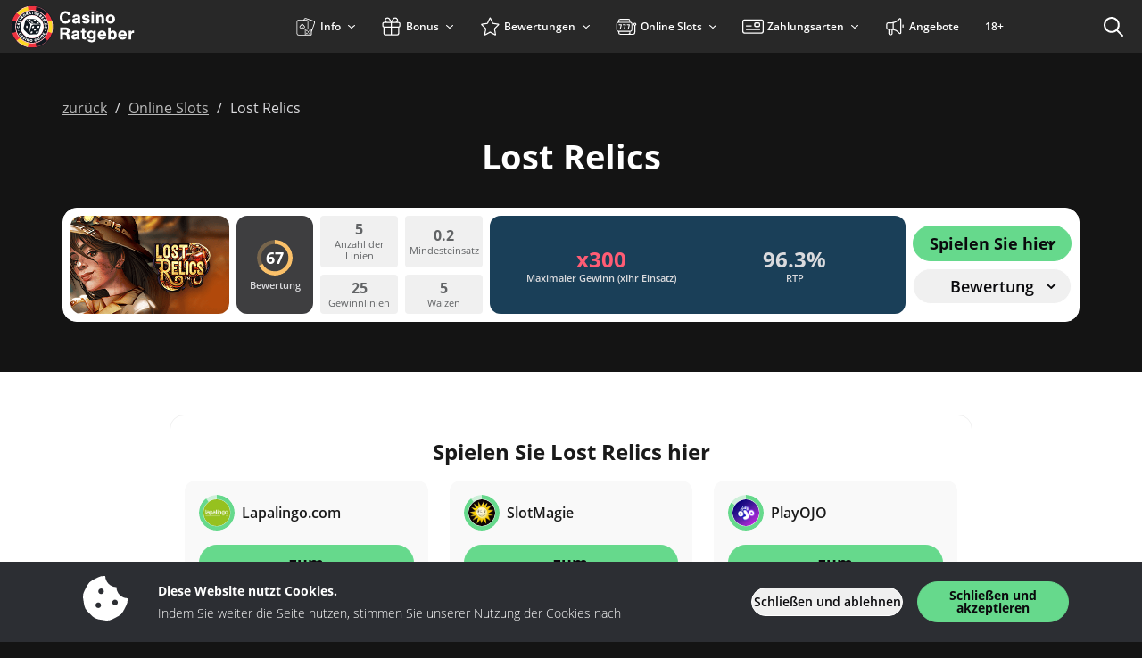

--- FILE ---
content_type: text/html; charset=UTF-8
request_url: https://www.casinoratgeber.de/slots/lost-relics
body_size: 50752
content:
<!doctype html>
<html lang="de-DE">
<head>
	<meta charset="UTF-8">
	<meta name="viewport" content="width=device-width, initial-scale=1, minimum-scale=1">

	<title>Lost Relics: Slot Bewertung mit Freispielen für Sie!</title>
<meta name='robots' content='max-image-preview:large' />
	<style>img:is([sizes="auto" i], [sizes^="auto," i]) { contain-intrinsic-size: 3000px 1500px }</style>
	<link rel="preconnect" href="https://img.casinoratgeber.de" /><link rel="preload" href="https://www.casinoratgeber.de/wp-content/themes/sunrise2/src/fonts/open-sans/open-sans-v20-latin-regular.woff2" as="font" type="font/woff2" crossorigin><link rel="preload" href="https://www.casinoratgeber.de/wp-content/themes/sunrise2/src/fonts/open-sans/open-sans-v20-latin-300.woff2" as="font" type="font/woff2" crossorigin><link rel="preload" href="https://www.casinoratgeber.de/wp-content/themes/sunrise2/src/fonts/open-sans/open-sans-v20-latin-600.woff2" as="font" type="font/woff2" crossorigin><link rel="preload" href="https://www.casinoratgeber.de/wp-content/themes/sunrise2/src/fonts/open-sans/open-sans-v20-latin-700.woff2" as="font" type="font/woff2" crossorigin><style type="text/css" id="inline-critical-p">@font-face{font-family:"Open Sans";font-style:normal;font-weight:300;src:local(""),url("https://www.casinoratgeber.de/wp-content/themes/sunrise2/src/fonts/open-sans/open-sans-v20-latin-300.woff2") format("woff2"),url("https://www.casinoratgeber.de/wp-content/themes/sunrise2/src/fonts/open-sans/open-sans-v20-latin-300.woff") format("woff"),url("https://www.casinoratgeber.de/wp-content/themes/sunrise2/src/fonts/open-sans/open-sans-v20-latin-300.ttf") format("truetype");font-display:swap}@font-face{font-family:"Open Sans";font-style:normal;font-weight:400;src:local(""),url("https://www.casinoratgeber.de/wp-content/themes/sunrise2/src/fonts/open-sans/open-sans-v20-latin-regular.woff2") format("woff2"),url("https://www.casinoratgeber.de/wp-content/themes/sunrise2/src/fonts/open-sans/open-sans-v20-latin-regular.woff") format("woff"),url("https://www.casinoratgeber.de/wp-content/themes/sunrise2/src/fonts/open-sans/open-sans-v20-latin-regular.ttf") format("truetype");font-display:swap}@font-face{font-family:"Open Sans";font-style:normal;font-weight:600;src:local(""),url("https://www.casinoratgeber.de/wp-content/themes/sunrise2/src/fonts/open-sans/open-sans-v20-latin-600.woff2") format("woff2"),url("https://www.casinoratgeber.de/wp-content/themes/sunrise2/src/fonts/open-sans/open-sans-v20-latin-600.woff") format("woff"),url("https://www.casinoratgeber.de/wp-content/themes/sunrise2/src/fonts/open-sans/open-sans-v20-latin-600.ttf") format("truetype");font-display:swap}@font-face{font-family:"Open Sans";font-style:normal;font-weight:700;src:local(""),url("https://www.casinoratgeber.de/wp-content/themes/sunrise2/src/fonts/open-sans/open-sans-v20-latin-700.woff2") format("woff2"),url("https://www.casinoratgeber.de/wp-content/themes/sunrise2/src/fonts/open-sans/open-sans-v20-latin-700.woff") format("woff"),url("https://www.casinoratgeber.de/wp-content/themes/sunrise2/src/fonts/open-sans/open-sans-v20-latin-700.ttf") format("truetype");font-display:swap}
body{font-family:"Open Sans",sans-serif !important;color:var(--wp--preset--color--neutral-11);position:relative;font-size:1.125rem;font-weight:300;padding-top:60px}@media(max-width: 992px){body{padding-top:53px}}
</style><style type="text/css" id="inline-p">:root{--bs-blue: #0d6efd;--bs-indigo: #6610f2;--bs-purple: #6f42c1;--bs-pink: #d63384;--bs-red: #dc3545;--bs-orange: #fd7e14;--bs-yellow: #ffc107;--bs-green: #198754;--bs-teal: #20c997;--bs-cyan: #0dcaf0;--bs-black: #000;--bs-white: #fff;--bs-gray: #6c757d;--bs-gray-dark: #343a40;--bs-gray-100: #f8f9fa;--bs-gray-200: #e9ecef;--bs-gray-300: #dee2e6;--bs-gray-400: #ced4da;--bs-gray-500: #adb5bd;--bs-gray-600: #6c757d;--bs-gray-700: #495057;--bs-gray-800: #343a40;--bs-gray-900: #212529;--bs-primary: #0d6efd;--bs-secondary: #6c757d;--bs-success: #198754;--bs-info: #0dcaf0;--bs-warning: #ffc107;--bs-danger: #dc3545;--bs-light: #f8f9fa;--bs-dark: #212529;--bs-primary-rgb: 13, 110, 253;--bs-secondary-rgb: 108, 117, 125;--bs-success-rgb: 25, 135, 84;--bs-info-rgb: 13, 202, 240;--bs-warning-rgb: 255, 193, 7;--bs-danger-rgb: 220, 53, 69;--bs-light-rgb: 248, 249, 250;--bs-dark-rgb: 33, 37, 41;--bs-white-rgb: 255, 255, 255;--bs-black-rgb: 0, 0, 0;--bs-body-color-rgb: 33, 37, 41;--bs-body-bg-rgb: 255, 255, 255;--bs-font-sans-serif: system-ui, -apple-system, "Segoe UI", Roboto, "Helvetica Neue", "Noto Sans", "Liberation Sans", Arial, sans-serif, "Apple Color Emoji", "Segoe UI Emoji", "Segoe UI Symbol", "Noto Color Emoji";--bs-font-monospace: SFMono-Regular, Menlo, Monaco, Consolas, "Liberation Mono", "Courier New", monospace;--bs-gradient: linear-gradient(180deg, rgba(255, 255, 255, 0.15), rgba(255, 255, 255, 0));--bs-body-font-family: var(--bs-font-sans-serif);--bs-body-font-size:1rem;--bs-body-font-weight: 400;--bs-body-line-height: 1.5;--bs-body-color: #212529;--bs-body-bg: #fff;--bs-border-width: 1px;--bs-border-style: solid;--bs-border-color: #dee2e6;--bs-border-color-translucent: rgba(0, 0, 0, 0.175);--bs-border-radius: 0.375rem;--bs-border-radius-sm: 0.25rem;--bs-border-radius-lg: 0.5rem;--bs-border-radius-xl: 1rem;--bs-border-radius-2xl: 2rem;--bs-border-radius-pill: 50rem;--bs-link-color: #0d6efd;--bs-link-hover-color: #0a58ca;--bs-code-color: #d63384;--bs-highlight-bg: #fff3cd}*,*::before,*::after{box-sizing:border-box}@media(prefers-reduced-motion: no-preference){:root{scroll-behavior:smooth}}body{margin:0;font-family:var(--bs-body-font-family);font-size:var(--bs-body-font-size);font-weight:var(--bs-body-font-weight);line-height:var(--bs-body-line-height);color:var(--bs-body-color);text-align:var(--bs-body-text-align);background-color:var(--bs-body-bg);-webkit-text-size-adjust:100%;-webkit-tap-highlight-color:rgba(0,0,0,0)}hr{margin:1rem 0;color:inherit;border:0;border-top:1px solid;opacity:.25}h6,h5,h4,h3,h2,h1{margin-top:0;margin-bottom:.5rem;font-weight:500;line-height:1.2}h1{font-size:calc(1.375rem + 1.5vw)}@media(min-width: 1200px){h1{font-size:2.5rem}}h2{font-size:calc(1.325rem + 0.9vw)}@media(min-width: 1200px){h2{font-size:2rem}}h3{font-size:calc(1.3rem + 0.6vw)}@media(min-width: 1200px){h3{font-size:1.75rem}}h4{font-size:calc(1.275rem + 0.3vw)}@media(min-width: 1200px){h4{font-size:1.5rem}}h5{font-size:1.25rem}h6{font-size:1rem}p{margin-top:0;margin-bottom:1rem}address{margin-bottom:1rem;font-style:normal;line-height:inherit}ol,ul{padding-left:2rem}ol,ul,dl{margin-top:0;margin-bottom:1rem}ol ol,ul ul,ol ul,ul ol{margin-bottom:0}dt{font-weight:700}dd{margin-bottom:.5rem;margin-left:0}b,strong{font-weight:bolder}small{font-size:0.875em}mark{padding:.1875em;background-color:var(--bs-highlight-bg)}sub{position:relative;font-size:0.75em;line-height:0;vertical-align:baseline}sub{bottom:-0.25em}a{color:var(--bs-link-color);text-decoration:underline}a:hover{color:var(--bs-link-hover-color)}a:not([href]):not([class]),a:not([href]):not([class]):hover{color:inherit;text-decoration:none}pre,code{font-family:var(--bs-font-monospace);font-size:1em}pre{display:block;margin-top:0;margin-bottom:1rem;overflow:auto;font-size:0.875em}pre code{font-size:inherit;color:inherit;word-break:normal}code{font-size:0.875em;color:var(--bs-code-color);word-wrap:break-word}a>code{color:inherit}img,svg{vertical-align:middle}table{caption-side:bottom;border-collapse:collapse}caption{padding-top:.5rem;padding-bottom:.5rem;color:#6c757d;text-align:left}th{text-align:inherit;text-align:-webkit-match-parent}thead,tbody,tr,td,th{border-color:inherit;border-style:solid;border-width:0}label{display:inline-block}button{border-radius:0}button:focus:not(:focus-visible){outline:0}input,button,select,textarea{margin:0;font-family:inherit;font-size:inherit;line-height:inherit}button,select{text-transform:none}[role=button]{cursor:pointer}select{word-wrap:normal}select:disabled{opacity:1}[list]:not([type=date]):not([type=datetime-local]):not([type=month]):not([type=week]):not([type=time])::-webkit-calendar-picker-indicator{display:none !important}button,[type=button],[type=reset],[type=submit]{-webkit-appearance:button}button:not(:disabled),[type=button]:not(:disabled),[type=reset]:not(:disabled),[type=submit]:not(:disabled){cursor:pointer}::-moz-focus-inner{padding:0;border-style:none}textarea{resize:vertical}::-webkit-datetime-edit-fields-wrapper,::-webkit-datetime-edit-text,::-webkit-datetime-edit-minute,::-webkit-datetime-edit-hour-field,::-webkit-datetime-edit-day-field,::-webkit-datetime-edit-month-field,::-webkit-datetime-edit-year-field{padding:0}::-webkit-inner-spin-button{height:auto}[type=search]{outline-offset:-2px;-webkit-appearance:textfield}::-webkit-search-decoration{-webkit-appearance:none}::-webkit-color-swatch-wrapper{padding:0}::file-selector-button{font:inherit;-webkit-appearance:button}output{display:inline-block}iframe{border:0}summary{display:list-item;cursor:pointer}progress{vertical-align:baseline}[hidden]{display:none !important}.container,.container-fluid,.container-xl,.container-lg,.container-md{--bs-gutter-x: 1.5rem;--bs-gutter-y: 0;width:100%;padding-right:calc(var(--bs-gutter-x)*.5);padding-left:calc(var(--bs-gutter-x)*.5);margin-right:auto;margin-left:auto}@media(min-width: 576px){.container{max-width:540px}}@media(min-width: 768px){.container-md,.container{max-width:720px}}@media(min-width: 992px){.container-lg,.container-md,.container{max-width:960px}}@media(min-width: 1200px){.container-xl,.container-lg,.container-md,.container{max-width:1140px}}@media(min-width: 1400px){.container-xl,.container-lg,.container-md,.container{max-width:1320px}}.row{--bs-gutter-x: 1.5rem;--bs-gutter-y: 0;display:flex;flex-wrap:wrap;margin-top:calc(-1*var(--bs-gutter-y));margin-right:calc(-0.5*var(--bs-gutter-x));margin-left:calc(-0.5*var(--bs-gutter-x))}.row>*{flex-shrink:0;width:100%;max-width:100%;padding-right:calc(var(--bs-gutter-x)*.5);padding-left:calc(var(--bs-gutter-x)*.5);margin-top:var(--bs-gutter-y)}.col{flex:1 0 0%}.col-1{flex:0 0 auto;width:8.33333333%}.col-2{flex:0 0 auto;width:16.66666667%}.col-3{flex:0 0 auto;width:25%}.col-4{flex:0 0 auto;width:33.33333333%}.col-6{flex:0 0 auto;width:50%}.col-8{flex:0 0 auto;width:66.66666667%}.col-10{flex:0 0 auto;width:83.33333333%}.col-12{flex:0 0 auto;width:100%}.g-0{--bs-gutter-x: 0}.g-0{--bs-gutter-y: 0}.g-2,.gx-2{--bs-gutter-x: 0.5rem}.g-2{--bs-gutter-y: 0.5rem}.g-3{--bs-gutter-x: 1rem}.g-3,.gy-3{--bs-gutter-y: 1rem}@media(min-width: 576px){.col-sm-1{flex:0 0 auto;width:8.33333333%}.col-sm-2{flex:0 0 auto;width:16.66666667%}.col-sm-4{flex:0 0 auto;width:33.33333333%}.col-sm-6{flex:0 0 auto;width:50%}}@media(min-width: 768px){.col-md-1{flex:0 0 auto;width:8.33333333%}.col-md-3{flex:0 0 auto;width:25%}.col-md-4{flex:0 0 auto;width:33.33333333%}.col-md-5{flex:0 0 auto;width:41.66666667%}.col-md-6{flex:0 0 auto;width:50%}.col-md-7{flex:0 0 auto;width:58.33333333%}.col-md-8{flex:0 0 auto;width:66.66666667%}.col-md-9{flex:0 0 auto;width:75%}.col-md-11{flex:0 0 auto;width:91.66666667%}.g-md-4{--bs-gutter-x: 1.5rem}.g-md-4{--bs-gutter-y: 1.5rem}}@media(min-width: 992px){.col-lg-1{flex:0 0 auto;width:8.33333333%}.col-lg-2{flex:0 0 auto;width:16.66666667%}.col-lg-3{flex:0 0 auto;width:25%}.col-lg-4{flex:0 0 auto;width:33.33333333%}.col-lg-5{flex:0 0 auto;width:41.66666667%}.col-lg-6{flex:0 0 auto;width:50%}.col-lg-7{flex:0 0 auto;width:58.33333333%}.col-lg-8{flex:0 0 auto;width:66.66666667%}.col-lg-10{flex:0 0 auto;width:83.33333333%}.col-lg-12{flex:0 0 auto;width:100%}.g-lg-3,.gx-lg-3{--bs-gutter-x: 1rem}.g-lg-3{--bs-gutter-y: 1rem}}@media(min-width: 1200px){.col-xl-2{flex:0 0 auto;width:16.66666667%}.col-xl-3{flex:0 0 auto;width:25%}.col-xl-5{flex:0 0 auto;width:41.66666667%}.col-xl-6{flex:0 0 auto;width:50%}.col-xl-7{flex:0 0 auto;width:58.33333333%}.col-xl-9{flex:0 0 auto;width:75%}}.form-label{margin-bottom:.5rem}.form-control{display:block;width:100%;padding:.375rem .75rem;font-size:1rem;font-weight:400;line-height:1.5;color:#212529;background-color:#fff;background-clip:padding-box;border:1px solid #ced4da;appearance:none;border-radius:.375rem;transition:border-color .15s ease-in-out,box-shadow .15s ease-in-out}@media(prefers-reduced-motion: reduce){.form-control{transition:none}}.form-control[type=file]{overflow:hidden}.form-control[type=file]:not(:disabled):not([readonly]){cursor:pointer}.form-control:focus{color:#212529;background-color:#fff;border-color:#86b7fe;outline:0;box-shadow:0 0 0 .25rem rgba(13,110,253,.25)}.form-control::-webkit-date-and-time-value{height:1.5em}.form-control::placeholder{color:#6c757d;opacity:1}.form-control:disabled{background-color:#e9ecef;opacity:1}.form-control::file-selector-button{padding:.375rem .75rem;margin:-0.375rem -0.75rem;margin-inline-end:.75rem;color:#212529;background-color:#e9ecef;pointer-events:none;border-color:inherit;border-style:solid;border-width:0;border-inline-end-width:1px;border-radius:0;transition:color .15s ease-in-out,background-color .15s ease-in-out,border-color .15s ease-in-out,box-shadow .15s ease-in-out}@media(prefers-reduced-motion: reduce){.form-control::file-selector-button{transition:none}}.form-control:hover:not(:disabled):not([readonly])::file-selector-button{background-color:#dde0e3}textarea.form-control{min-height:calc(1.5em + 0.75rem + 2px)}.form-check{display:block;min-height:1.5rem;padding-left:1.5em;margin-bottom:.125rem}.form-check .form-check-input{float:left;margin-left:-1.5em}.form-check-input{width:1em;height:1em;margin-top:.25em;vertical-align:top;background-color:#fff;background-repeat:no-repeat;background-position:center;background-size:contain;border:1px solid rgba(0,0,0,.25);appearance:none;print-color-adjust:exact}.form-check-input[type=checkbox]{border-radius:.25em}.form-check-input[type=radio]{border-radius:50%}.form-check-input:active{filter:brightness(90%)}.form-check-input:focus{border-color:#86b7fe;outline:0;box-shadow:0 0 0 .25rem rgba(13,110,253,.25)}.form-check-input:checked{background-color:#0d6efd;border-color:#0d6efd}.form-check-input:checked[type=checkbox]{background-image:url("data:image/svg+xml,%3csvg xmlns='https://www.w3.org/2000/svg' viewBox='0 0 20 20'%3e%3cpath fill='none' stroke='%23fff' stroke-linecap='round' stroke-linejoin='round' stroke-width='3' d='m6 10 3 3 6-6'/%3e%3c/svg%3e")}.form-check-input:checked[type=radio]{background-image:url("data:image/svg+xml,%3csvg xmlns='https://www.w3.org/2000/svg' viewBox='-4 -4 8 8'%3e%3ccircle r='2' fill='%23fff'/%3e%3c/svg%3e")}.form-check-input[type=checkbox]:indeterminate{background-color:#0d6efd;border-color:#0d6efd;background-image:url("data:image/svg+xml,%3csvg xmlns='https://www.w3.org/2000/svg' viewBox='0 0 20 20'%3e%3cpath fill='none' stroke='%23fff' stroke-linecap='round' stroke-linejoin='round' stroke-width='3' d='M6 10h8'/%3e%3c/svg%3e")}.form-check-input:disabled{pointer-events:none;filter:none;opacity:.5}.form-check-input[disabled]~.form-check-label,.form-check-input:disabled~.form-check-label{cursor:default;opacity:.5}.input-group{position:relative;display:flex;flex-wrap:wrap;align-items:stretch;width:100%}.input-group>.form-control{position:relative;flex:1 1 auto;width:1%;min-width:0}.input-group>.form-control:focus{z-index:5}.input-group .btn{position:relative;z-index:2}.input-group .btn:focus{z-index:5}.input-group-text{display:flex;align-items:center;padding:.375rem .75rem;font-size:1rem;font-weight:400;line-height:1.5;color:#212529;text-align:center;white-space:nowrap;background-color:#e9ecef;border:1px solid #ced4da;border-radius:.375rem}.input-group:not(.has-validation)>:not(:last-child):not(.dropdown-toggle):not(.dropdown-menu):not(.form-floating),.input-group:not(.has-validation)>.dropdown-toggle:nth-last-child(n+3){border-top-right-radius:0;border-bottom-right-radius:0}.input-group.has-validation>.dropdown-toggle:nth-last-child(n+4){border-top-right-radius:0;border-bottom-right-radius:0}.input-group>:not(:first-child):not(.dropdown-menu):not(.valid-tooltip):not(.valid-feedback):not(.invalid-tooltip):not(.invalid-feedback){margin-left:-1px;border-top-left-radius:0;border-bottom-left-radius:0}.invalid-feedback{display:none;width:100%;margin-top:.25rem;font-size:0.875em;color:#dc3545}.nav{--bs-nav-link-padding-x: 1rem;--bs-nav-link-padding-y: 0.5rem;--bs-nav-link-font-weight: ;--bs-nav-link-color: var(--bs-link-color);--bs-nav-link-hover-color: var(--bs-link-hover-color);--bs-nav-link-disabled-color: #6c757d;display:flex;flex-wrap:wrap;padding-left:0;margin-bottom:0;list-style:none}.nav-link{display:block;padding:var(--bs-nav-link-padding-y) var(--bs-nav-link-padding-x);font-size:var(--bs-nav-link-font-size);font-weight:var(--bs-nav-link-font-weight);color:var(--bs-nav-link-color);text-decoration:none;transition:color .15s ease-in-out,background-color .15s ease-in-out,border-color .15s ease-in-out}@media(prefers-reduced-motion: reduce){.nav-link{transition:none}}.nav-link:hover,.nav-link:focus{color:var(--bs-nav-link-hover-color)}.nav-link.disabled{color:var(--bs-nav-link-disabled-color);pointer-events:none;cursor:default}.nav-tabs{--bs-nav-tabs-border-width: 1px;--bs-nav-tabs-border-color: #dee2e6;--bs-nav-tabs-border-radius: 0.375rem;--bs-nav-tabs-link-hover-border-color: #e9ecef #e9ecef #dee2e6;--bs-nav-tabs-link-active-color: #495057;--bs-nav-tabs-link-active-bg: #fff;--bs-nav-tabs-link-active-border-color: #dee2e6 #dee2e6 #fff;border-bottom:var(--bs-nav-tabs-border-width) solid var(--bs-nav-tabs-border-color)}.nav-tabs .nav-link{margin-bottom:calc(-1*var(--bs-nav-tabs-border-width));background:none;border:var(--bs-nav-tabs-border-width) solid rgba(0,0,0,0);border-top-left-radius:var(--bs-nav-tabs-border-radius);border-top-right-radius:var(--bs-nav-tabs-border-radius)}.nav-tabs .nav-link:hover,.nav-tabs .nav-link:focus{isolation:isolate;border-color:var(--bs-nav-tabs-link-hover-border-color)}.nav-tabs .nav-link.disabled,.nav-tabs .nav-link:disabled{color:var(--bs-nav-link-disabled-color);background-color:rgba(0,0,0,0);border-color:rgba(0,0,0,0)}.nav-tabs .nav-link.active,.nav-tabs .nav-item.show .nav-link{color:var(--bs-nav-tabs-link-active-color);background-color:var(--bs-nav-tabs-link-active-bg);border-color:var(--bs-nav-tabs-link-active-border-color)}.nav-tabs .dropdown-menu{margin-top:calc(-1*var(--bs-nav-tabs-border-width));border-top-left-radius:0;border-top-right-radius:0}.tab-content>.tab-pane{display:none}.tab-content>.active{display:block}.dropup,.dropend,.dropdown,.dropstart,.dropup-center,.dropdown-center{position:relative}.dropdown-toggle{white-space:nowrap}.dropdown-toggle::after{display:inline-block;margin-left:.255em;vertical-align:.255em;content:"";border-top:.3em solid;border-right:.3em solid rgba(0,0,0,0);border-bottom:0;border-left:.3em solid rgba(0,0,0,0)}.dropdown-toggle:empty::after{margin-left:0}.dropdown-menu{--bs-dropdown-zindex: 1000;--bs-dropdown-min-width: 10rem;--bs-dropdown-padding-x: 0;--bs-dropdown-padding-y: 0.5rem;--bs-dropdown-spacer: 0.125rem;--bs-dropdown-font-size:1rem;--bs-dropdown-color: #212529;--bs-dropdown-bg: #fff;--bs-dropdown-border-color: var(--bs-border-color-translucent);--bs-dropdown-border-radius: 0.375rem;--bs-dropdown-border-width: 1px;--bs-dropdown-inner-border-radius: calc(0.375rem - 1px);--bs-dropdown-divider-bg: var(--bs-border-color-translucent);--bs-dropdown-divider-margin-y: 0.5rem;--bs-dropdown-box-shadow: 0 0.5rem 1rem rgba(0, 0, 0, 0.15);--bs-dropdown-link-color: #212529;--bs-dropdown-link-hover-color: #1e2125;--bs-dropdown-link-hover-bg: #e9ecef;--bs-dropdown-link-active-color: #fff;--bs-dropdown-link-active-bg: #0d6efd;--bs-dropdown-link-disabled-color: #adb5bd;--bs-dropdown-item-padding-x: 1rem;--bs-dropdown-item-padding-y: 0.25rem;--bs-dropdown-header-color: #6c757d;--bs-dropdown-header-padding-x: 1rem;--bs-dropdown-header-padding-y: 0.5rem;position:absolute;z-index:var(--bs-dropdown-zindex);display:none;min-width:var(--bs-dropdown-min-width);padding:var(--bs-dropdown-padding-y) var(--bs-dropdown-padding-x);margin:0;font-size:var(--bs-dropdown-font-size);color:var(--bs-dropdown-color);text-align:left;list-style:none;background-color:var(--bs-dropdown-bg);background-clip:padding-box;border:var(--bs-dropdown-border-width) solid var(--bs-dropdown-border-color);border-radius:var(--bs-dropdown-border-radius)}.dropdown-menu[data-bs-popper]{top:100%;left:0;margin-top:var(--bs-dropdown-spacer)}.dropdown-menu-start{--bs-position: start}.dropdown-menu-start[data-bs-popper]{right:auto;left:0}.dropdown-menu-end{--bs-position: end}.dropdown-menu-end[data-bs-popper]{right:0;left:auto}@media(min-width: 576px){.dropdown-menu-sm-start{--bs-position: start}.dropdown-menu-sm-start[data-bs-popper]{right:auto;left:0}.dropdown-menu-sm-end{--bs-position: end}.dropdown-menu-sm-end[data-bs-popper]{right:0;left:auto}}@media(min-width: 768px){.dropdown-menu-md-start{--bs-position: start}.dropdown-menu-md-start[data-bs-popper]{right:auto;left:0}.dropdown-menu-md-end{--bs-position: end}.dropdown-menu-md-end[data-bs-popper]{right:0;left:auto}}@media(min-width: 992px){.dropdown-menu-lg-start{--bs-position: start}.dropdown-menu-lg-start[data-bs-popper]{right:auto;left:0}.dropdown-menu-lg-end{--bs-position: end}.dropdown-menu-lg-end[data-bs-popper]{right:0;left:auto}}@media(min-width: 1200px){.dropdown-menu-xl-start{--bs-position: start}.dropdown-menu-xl-start[data-bs-popper]{right:auto;left:0}.dropdown-menu-xl-end{--bs-position: end}.dropdown-menu-xl-end[data-bs-popper]{right:0;left:auto}}@media(min-width: 1400px){.dropdown-menu-xxl-start{--bs-position: start}.dropdown-menu-xxl-start[data-bs-popper]{right:auto;left:0}.dropdown-menu-xxl-end{--bs-position: end}.dropdown-menu-xxl-end[data-bs-popper]{right:0;left:auto}}.dropup .dropdown-menu[data-bs-popper]{top:auto;bottom:100%;margin-top:0;margin-bottom:var(--bs-dropdown-spacer)}.dropup .dropdown-toggle::after{display:inline-block;margin-left:.255em;vertical-align:.255em;content:"";border-top:0;border-right:.3em solid rgba(0,0,0,0);border-bottom:.3em solid;border-left:.3em solid rgba(0,0,0,0)}.dropup .dropdown-toggle:empty::after{margin-left:0}.dropend .dropdown-menu[data-bs-popper]{top:0;right:auto;left:100%;margin-top:0;margin-left:var(--bs-dropdown-spacer)}.dropend .dropdown-toggle::after{display:inline-block;margin-left:.255em;vertical-align:.255em;content:"";border-top:.3em solid rgba(0,0,0,0);border-right:0;border-bottom:.3em solid rgba(0,0,0,0);border-left:.3em solid}.dropend .dropdown-toggle:empty::after{margin-left:0}.dropend .dropdown-toggle::after{vertical-align:0}.dropstart .dropdown-menu[data-bs-popper]{top:0;right:100%;left:auto;margin-top:0;margin-right:var(--bs-dropdown-spacer)}.dropstart .dropdown-toggle::after{display:inline-block;margin-left:.255em;vertical-align:.255em;content:""}.dropstart .dropdown-toggle::after{display:none}.dropstart .dropdown-toggle::before{display:inline-block;margin-right:.255em;vertical-align:.255em;content:"";border-top:.3em solid rgba(0,0,0,0);border-right:.3em solid;border-bottom:.3em solid rgba(0,0,0,0)}.dropstart .dropdown-toggle:empty::after{margin-left:0}.dropstart .dropdown-toggle::before{vertical-align:0}.dropdown-divider{height:0;margin:var(--bs-dropdown-divider-margin-y) 0;overflow:hidden;border-top:1px solid var(--bs-dropdown-divider-bg);opacity:1}.dropdown-item{display:block;width:100%;padding:var(--bs-dropdown-item-padding-y) var(--bs-dropdown-item-padding-x);clear:both;font-weight:400;color:var(--bs-dropdown-link-color);text-align:inherit;text-decoration:none;white-space:nowrap;background-color:rgba(0,0,0,0);border:0}.dropdown-item:hover,.dropdown-item:focus{color:var(--bs-dropdown-link-hover-color);background-color:var(--bs-dropdown-link-hover-bg)}.dropdown-item.active,.dropdown-item:active{color:var(--bs-dropdown-link-active-color);text-decoration:none;background-color:var(--bs-dropdown-link-active-bg)}.dropdown-item.disabled,.dropdown-item:disabled{color:var(--bs-dropdown-link-disabled-color);pointer-events:none;background-color:rgba(0,0,0,0)}.dropdown-menu.show{display:block}.dropdown-header{display:block;padding:var(--bs-dropdown-header-padding-y) var(--bs-dropdown-header-padding-x);margin-bottom:0;font-size:0.875rem;color:var(--bs-dropdown-header-color);white-space:nowrap}.dropdown-item-text{display:block;padding:var(--bs-dropdown-item-padding-y) var(--bs-dropdown-item-padding-x);color:var(--bs-dropdown-link-color)}.dropdown-menu-dark{--bs-dropdown-color: #dee2e6;--bs-dropdown-bg: #343a40;--bs-dropdown-border-color: var(--bs-border-color-translucent);--bs-dropdown-box-shadow: ;--bs-dropdown-link-color: #dee2e6;--bs-dropdown-link-hover-color: #fff;--bs-dropdown-divider-bg: var(--bs-border-color-translucent);--bs-dropdown-link-hover-bg: rgba(255, 255, 255, 0.15);--bs-dropdown-link-active-color: #fff;--bs-dropdown-link-active-bg: #0d6efd;--bs-dropdown-link-disabled-color: #adb5bd;--bs-dropdown-header-color: #adb5bd}.navbar{--bs-navbar-padding-x: 0;--bs-navbar-padding-y: 0.5rem;--bs-navbar-color: rgba(0, 0, 0, 0.55);--bs-navbar-hover-color: rgba(0, 0, 0, 0.7);--bs-navbar-disabled-color: rgba(0, 0, 0, 0.3);--bs-navbar-active-color: rgba(0, 0, 0, 0.9);--bs-navbar-brand-padding-y: 0.3125rem;--bs-navbar-brand-margin-end: 1rem;--bs-navbar-brand-font-size: 1.25rem;--bs-navbar-brand-color: rgba(0, 0, 0, 0.9);--bs-navbar-brand-hover-color: rgba(0, 0, 0, 0.9);--bs-navbar-nav-link-padding-x: 0.5rem;--bs-navbar-toggler-padding-y: 0.25rem;--bs-navbar-toggler-padding-x: 0.75rem;--bs-navbar-toggler-font-size: 1.25rem;--bs-navbar-toggler-icon-bg: url("data:image/svg+xml,%3csvg xmlns='https://www.w3.org/2000/svg' viewBox='0 0 30 30'%3e%3cpath stroke='rgba%280, 0, 0, 0.55%29' stroke-linecap='round' stroke-miterlimit='10' stroke-width='2' d='M4 7h22M4 15h22M4 23h22'/%3e%3c/svg%3e");--bs-navbar-toggler-border-color: rgba(0, 0, 0, 0.1);--bs-navbar-toggler-border-radius: 0.375rem;--bs-navbar-toggler-focus-width: 0.25rem;--bs-navbar-toggler-transition: box-shadow 0.15s ease-in-out;position:relative;display:flex;flex-wrap:wrap;align-items:center;justify-content:space-between;padding:var(--bs-navbar-padding-y) var(--bs-navbar-padding-x)}.navbar>.container,.navbar>.container-fluid,.navbar>.container-md,.navbar>.container-lg,.navbar>.container-xl{display:flex;flex-wrap:inherit;align-items:center;justify-content:space-between}.navbar-nav{--bs-nav-link-padding-x: 0;--bs-nav-link-padding-y: 0.5rem;--bs-nav-link-font-weight: ;--bs-nav-link-color: var(--bs-navbar-color);--bs-nav-link-hover-color: var(--bs-navbar-hover-color);--bs-nav-link-disabled-color: var(--bs-navbar-disabled-color);display:flex;flex-direction:column;padding-left:0;margin-bottom:0;list-style:none}.navbar-nav .show>.nav-link,.navbar-nav .nav-link.active{color:var(--bs-navbar-active-color)}.navbar-nav .dropdown-menu{position:static}.navbar-collapse{flex-basis:100%;flex-grow:1;align-items:center}.navbar-toggler{padding:var(--bs-navbar-toggler-padding-y) var(--bs-navbar-toggler-padding-x);font-size:var(--bs-navbar-toggler-font-size);line-height:1;color:var(--bs-navbar-color);background-color:rgba(0,0,0,0);border:var(--bs-border-width) solid var(--bs-navbar-toggler-border-color);border-radius:var(--bs-navbar-toggler-border-radius);transition:var(--bs-navbar-toggler-transition)}@media(prefers-reduced-motion: reduce){.navbar-toggler{transition:none}}.navbar-toggler:hover{text-decoration:none}.navbar-toggler:focus{text-decoration:none;outline:0;box-shadow:0 0 0 var(--bs-navbar-toggler-focus-width)}@media(min-width: 576px){.navbar-expand-sm .navbar-nav .dropdown-menu{position:absolute}}@media(min-width: 768px){.navbar-expand-md .navbar-nav .dropdown-menu{position:absolute}}@media(min-width: 992px){.navbar-expand-lg{flex-wrap:nowrap;justify-content:flex-start}.navbar-expand-lg .navbar-nav{flex-direction:row}.navbar-expand-lg .navbar-nav .dropdown-menu{position:absolute}.navbar-expand-lg .navbar-nav .nav-link{padding-right:var(--bs-navbar-nav-link-padding-x);padding-left:var(--bs-navbar-nav-link-padding-x)}.navbar-expand-lg .navbar-collapse{display:flex !important;flex-basis:auto}.navbar-expand-lg .navbar-toggler{display:none}}@media(min-width: 1200px){.navbar-expand-xl .navbar-nav .dropdown-menu{position:absolute}}@media(min-width: 1400px){.navbar-expand-xxl .navbar-nav .dropdown-menu{position:absolute}}.navbar-expand .navbar-nav .dropdown-menu{position:absolute}.fade{transition:opacity .15s linear}@media(prefers-reduced-motion: reduce){.fade{transition:none}}.fade:not(.show){opacity:0}.collapse:not(.show){display:none}.collapsing{height:0;overflow:hidden;transition:height .35s ease}@media(prefers-reduced-motion: reduce){.collapsing{transition:none}}.collapsing.collapse-horizontal{width:0;height:auto;transition:width .35s ease}@media(prefers-reduced-motion: reduce){.collapsing.collapse-horizontal{transition:none}}.btn{--bs-btn-padding-x: 0.75rem;--bs-btn-padding-y: 0.375rem;--bs-btn-font-family: ;--bs-btn-font-size:1rem;--bs-btn-font-weight: 400;--bs-btn-line-height: 1.5;--bs-btn-color: #212529;--bs-btn-bg: transparent;--bs-btn-border-width: 1px;--bs-btn-border-color: transparent;--bs-btn-border-radius: 0.375rem;--bs-btn-hover-border-color: transparent;--bs-btn-box-shadow: inset 0 1px 0 rgba(255, 255, 255, 0.15), 0 1px 1px rgba(0, 0, 0, 0.075);--bs-btn-disabled-opacity: 0.65;--bs-btn-focus-box-shadow: 0 0 0 0.25rem rgba(var(--bs-btn-focus-shadow-rgb), .5);display:inline-block;padding:var(--bs-btn-padding-y) var(--bs-btn-padding-x);font-family:var(--bs-btn-font-family);font-size:var(--bs-btn-font-size);font-weight:var(--bs-btn-font-weight);line-height:var(--bs-btn-line-height);color:var(--bs-btn-color);text-align:center;text-decoration:none;vertical-align:middle;cursor:pointer;user-select:none;border:var(--bs-btn-border-width) solid var(--bs-btn-border-color);border-radius:var(--bs-btn-border-radius);background-color:var(--bs-btn-bg);transition:color .15s ease-in-out,background-color .15s ease-in-out,border-color .15s ease-in-out,box-shadow .15s ease-in-out}@media(prefers-reduced-motion: reduce){.btn{transition:none}}:not(.btn-check)+.btn:hover,.btn:first-child:hover{color:var(--bs-btn-hover-color);background-color:var(--bs-btn-hover-bg);border-color:var(--bs-btn-hover-border-color)}.btn:focus-visible{color:var(--bs-btn-hover-color);background-color:var(--bs-btn-hover-bg);border-color:var(--bs-btn-hover-border-color);outline:0;box-shadow:var(--bs-btn-focus-box-shadow)}:not(.btn-check)+.btn:active,.btn:first-child:active,.btn.active,.btn.show{color:var(--bs-btn-active-color);background-color:var(--bs-btn-active-bg);border-color:var(--bs-btn-active-border-color)}:not(.btn-check)+.btn:active:focus-visible,.btn:first-child:active:focus-visible,.btn.active:focus-visible,.btn.show:focus-visible{box-shadow:var(--bs-btn-focus-box-shadow)}.btn:disabled,.btn.disabled{color:var(--bs-btn-disabled-color);pointer-events:none;background-color:var(--bs-btn-disabled-bg);border-color:var(--bs-btn-disabled-border-color);opacity:var(--bs-btn-disabled-opacity)}.btn-light{--bs-btn-color: #000;--bs-btn-bg: #f8f9fa;--bs-btn-border-color: #f8f9fa;--bs-btn-hover-color: #000;--bs-btn-hover-bg: #d3d4d5;--bs-btn-hover-border-color: #c6c7c8;--bs-btn-focus-shadow-rgb: 211, 212, 213;--bs-btn-active-color: #000;--bs-btn-active-bg: #c6c7c8;--bs-btn-active-border-color: #babbbc;--bs-btn-active-shadow: inset 0 3px 5px rgba(0, 0, 0, 0.125);--bs-btn-disabled-color: #000;--bs-btn-disabled-bg: #f8f9fa;--bs-btn-disabled-border-color: #f8f9fa}.btn-outline-light{--bs-btn-color: #f8f9fa;--bs-btn-border-color: #f8f9fa;--bs-btn-hover-color: #000;--bs-btn-hover-bg: #f8f9fa;--bs-btn-hover-border-color: #f8f9fa;--bs-btn-focus-shadow-rgb: 248, 249, 250;--bs-btn-active-color: #000;--bs-btn-active-bg: #f8f9fa;--bs-btn-active-border-color: #f8f9fa;--bs-btn-active-shadow: inset 0 3px 5px rgba(0, 0, 0, 0.125);--bs-btn-disabled-color: #f8f9fa;--bs-btn-disabled-bg: transparent;--bs-btn-disabled-border-color: #f8f9fa;--bs-gradient: none}.btn-lg{--bs-btn-padding-y: 0.5rem;--bs-btn-padding-x: 1rem;--bs-btn-font-size:1.25rem;--bs-btn-border-radius: 0.5rem}.btn-sm{--bs-btn-padding-y: 0.25rem;--bs-btn-padding-x: 0.5rem;--bs-btn-font-size:0.875rem;--bs-btn-border-radius: 0.25rem}.align-top{vertical-align:top !important}.align-middle{vertical-align:middle !important}.float-start{float:left !important}.float-end{float:right !important}.opacity-100{opacity:1 !important}.overflow-auto{overflow:auto !important}.overflow-hidden{overflow:hidden !important}.overflow-visible{overflow:visible !important}.d-inline{display:inline !important}.d-inline-block{display:inline-block !important}.d-block{display:block !important}.d-grid{display:grid !important}.d-flex{display:flex !important}.d-inline-flex{display:inline-flex !important}.d-none{display:none !important}.position-static{position:static !important}.position-relative{position:relative !important}.position-absolute{position:absolute !important}.position-fixed{position:fixed !important}.top-0{top:0 !important}.top-50{top:50% !important}.bottom-0{bottom:0 !important}.start-0{left:0 !important}.start-50{left:50% !important}.end-0{right:0 !important}.translate-middle-x{transform:translateX(-50%) !important}.border{border:var(--bs-border-width) var(--bs-border-style) var(--bs-border-color) !important}.border-0{border:0 !important}.border-top{border-top:var(--bs-border-width) var(--bs-border-style) var(--bs-border-color) !important}.border-end-0{border-right:0 !important}.border-bottom{border-bottom:var(--bs-border-width) var(--bs-border-style) var(--bs-border-color) !important}.border-warning{--bs-border-opacity: 1;border-color:rgba(var(--bs-warning-rgb), var(--bs-border-opacity)) !important}.border-white{--bs-border-opacity: 1;border-color:rgba(var(--bs-white-rgb), var(--bs-border-opacity)) !important}.w-25{width:25% !important}.w-50{width:50% !important}.w-100{width:100% !important}.w-auto{width:auto !important}.h-100{height:100% !important}.h-auto{height:auto !important}.flex-fill{flex:1 1 auto !important}.flex-row{flex-direction:row !important}.flex-column{flex-direction:column !important}.flex-grow-1{flex-grow:1 !important}.flex-shrink-0{flex-shrink:0 !important}.flex-wrap{flex-wrap:wrap !important}.flex-nowrap{flex-wrap:nowrap !important}.justify-content-start{justify-content:flex-start !important}.justify-content-end{justify-content:flex-end !important}.justify-content-center{justify-content:center !important}.justify-content-between{justify-content:space-between !important}.align-items-start{align-items:flex-start !important}.align-items-end{align-items:flex-end !important}.align-items-center{align-items:center !important}.align-items-baseline{align-items:baseline !important}.align-content-start{align-content:flex-start !important}.align-self-start{align-self:flex-start !important}.align-self-center{align-self:center !important}.order-0{order:0 !important}.order-1{order:1 !important}.order-2{order:2 !important}.order-3{order:3 !important}.order-4{order:4 !important}.order-5{order:5 !important}.m-0{margin:0 !important}.m-1{margin:.25rem !important}.m-2{margin:.5rem !important}.m-auto{margin:auto !important}.mx-0{margin-right:0 !important;margin-left:0 !important}.mx-1{margin-right:.25rem !important;margin-left:.25rem !important}.mx-2{margin-right:.5rem !important;margin-left:.5rem !important}.mx-3{margin-right:1rem !important;margin-left:1rem !important}.mx-4{margin-right:1.5rem !important;margin-left:1.5rem !important}.mx-auto{margin-right:auto !important;margin-left:auto !important}.my-0{margin-top:0 !important;margin-bottom:0 !important}.my-1{margin-top:.25rem !important;margin-bottom:.25rem !important}.my-2{margin-top:.5rem !important;margin-bottom:.5rem !important}.my-3{margin-top:1rem !important;margin-bottom:1rem !important}.my-4{margin-top:1.5rem !important;margin-bottom:1.5rem !important}.my-auto{margin-top:auto !important;margin-bottom:auto !important}.mt-0{margin-top:0 !important}.mt-1{margin-top:.25rem !important}.mt-2{margin-top:.5rem !important}.mt-3{margin-top:1rem !important}.mt-4{margin-top:1.5rem !important}.mt-5{margin-top:3rem !important}.mt-6{margin-top:.75rem !important}.mt-7{margin-top:2rem !important}.mt-auto{margin-top:auto !important}.me-0{margin-right:0 !important}.me-1{margin-right:.25rem !important}.me-2{margin-right:.5rem !important}.me-3{margin-right:1rem !important}.me-4{margin-right:1.5rem !important}.mb-0{margin-bottom:0 !important}.mb-1{margin-bottom:.25rem !important}.mb-2{margin-bottom:.5rem !important}.mb-3{margin-bottom:1rem !important}.mb-4{margin-bottom:1.5rem !important}.mb-5{margin-bottom:3rem !important}.mb-6{margin-bottom:.75rem !important}.mb-7{margin-bottom:2rem !important}.mb-auto{margin-bottom:auto !important}.ms-0{margin-left:0 !important}.ms-1{margin-left:.25rem !important}.ms-2{margin-left:.5rem !important}.ms-3{margin-left:1rem !important}.ms-auto{margin-left:auto !important}.p-0{padding:0 !important}.p-1{padding:.25rem !important}.p-2{padding:.5rem !important}.p-3{padding:1rem !important}.p-4{padding:1.5rem !important}.p-5{padding:3rem !important}.p-6{padding:.75rem !important}.p-7{padding:2rem !important}.px-0{padding-right:0 !important;padding-left:0 !important}.px-1{padding-right:.25rem !important;padding-left:.25rem !important}.px-2{padding-right:.5rem !important;padding-left:.5rem !important}.px-3{padding-right:1rem !important;padding-left:1rem !important}.px-4{padding-right:1.5rem !important;padding-left:1.5rem !important}.px-5{padding-right:3rem !important;padding-left:3rem !important}.px-6{padding-right:.75rem !important;padding-left:.75rem !important}.py-0{padding-top:0 !important;padding-bottom:0 !important}.py-1{padding-top:.25rem !important;padding-bottom:.25rem !important}.py-2{padding-top:.5rem !important;padding-bottom:.5rem !important}.py-3{padding-top:1rem !important;padding-bottom:1rem !important}.py-4{padding-top:1.5rem !important;padding-bottom:1.5rem !important}.py-6{padding-top:.75rem !important;padding-bottom:.75rem !important}.pt-0{padding-top:0 !important}.pt-1{padding-top:.25rem !important}.pt-2{padding-top:.5rem !important}.pt-3{padding-top:1rem !important}.pt-4{padding-top:1.5rem !important}.pt-5{padding-top:3rem !important}.pt-7{padding-top:2rem !important}.pe-0{padding-right:0 !important}.pe-1{padding-right:.25rem !important}.pe-2{padding-right:.5rem !important}.pe-3{padding-right:1rem !important}.pe-4{padding-right:1.5rem !important}.pe-5{padding-right:3rem !important}.pb-0{padding-bottom:0 !important}.pb-1{padding-bottom:.25rem !important}.pb-2{padding-bottom:.5rem !important}.pb-3{padding-bottom:1rem !important}.pb-4{padding-bottom:1.5rem !important}.pb-5{padding-bottom:3rem !important}.pb-7{padding-bottom:2rem !important}.ps-0{padding-left:0 !important}.ps-1{padding-left:.25rem !important}.ps-2{padding-left:.5rem !important}.ps-3{padding-left:1rem !important}.gap-1{gap:.25rem !important}.gap-2{gap:.5rem !important}.gap-3{gap:1rem !important}.gap-4{gap:1.5rem !important}.fs-2{font-size:calc(1.325rem + 0.9vw) !important}.fs-4{font-size:calc(1.275rem + 0.3vw) !important}.fs-5{font-size:1.25rem !important}.fs-6{font-size:1rem !important}.fst-normal{font-style:normal !important}.fw-light{font-weight:300 !important}.fw-semibold{font-weight:600 !important}.lh-1{line-height:1 !important}.lh-sm{line-height:1.25 !important}.lh-base{line-height:1.5 !important}.text-start{text-align:left !important}.text-end{text-align:right !important}.text-center{text-align:center !important}.text-decoration-none{text-decoration:none !important}.text-decoration-underline{text-decoration:underline !important}.text-uppercase{text-transform:uppercase !important}.text-capitalize{text-transform:capitalize !important}.text-nowrap{white-space:nowrap !important}.text-break{word-wrap:break-word !important;word-break:break-word !important}.text-success{--bs-text-opacity: 1;color:rgba(var(--bs-success-rgb), var(--bs-text-opacity)) !important}.text-black{--bs-text-opacity: 1;color:rgba(var(--bs-black-rgb), var(--bs-text-opacity)) !important}.text-white{--bs-text-opacity: 1;color:rgba(var(--bs-white-rgb), var(--bs-text-opacity)) !important}.bg-secondary{--bs-bg-opacity: 1;background-color:rgba(var(--bs-secondary-rgb), var(--bs-bg-opacity)) !important}.bg-black{--bs-bg-opacity: 1;background-color:rgba(var(--bs-black-rgb), var(--bs-bg-opacity)) !important}.bg-white{--bs-bg-opacity: 1;background-color:rgba(var(--bs-white-rgb), var(--bs-bg-opacity)) !important}.bg-transparent{--bs-bg-opacity: 1;background-color:rgba(0,0,0,0) !important}.pe-none{pointer-events:none !important}.rounded{border-radius:var(--bs-border-radius) !important}.rounded-1{border-radius:var(--bs-border-radius-sm) !important}.rounded-2{border-radius:var(--bs-border-radius) !important}.rounded-3{border-radius:var(--bs-border-radius-lg) !important}.rounded-4{border-radius:var(--bs-border-radius-xl) !important}.rounded-circle{border-radius:50% !important}.rounded-pill{border-radius:var(--bs-border-radius-pill) !important}.visible{visibility:visible !important}@media(min-width: 576px){.d-sm-inline{display:inline !important}.d-sm-block{display:block !important}.d-sm-flex{display:flex !important}.d-sm-none{display:none !important}.my-sm-4{margin-top:1.5rem !important;margin-bottom:1.5rem !important}.mb-sm-0{margin-bottom:0 !important}.p-sm-2{padding:.5rem !important}.px-sm-0{padding-right:0 !important;padding-left:0 !important}.px-sm-1{padding-right:.25rem !important;padding-left:.25rem !important}.px-sm-2{padding-right:.5rem !important;padding-left:.5rem !important}.px-sm-5{padding-right:3rem !important;padding-left:3rem !important}.pe-sm-0{padding-right:0 !important}.ps-sm-2{padding-left:.5rem !important}.gap-sm-4{gap:1.5rem !important}}@media(min-width: 768px){.d-md-inline-block{display:inline-block !important}.d-md-block{display:block !important}.d-md-none{display:none !important}.flex-md-row{flex-direction:row !important}.flex-md-column{flex-direction:column !important}.flex-md-wrap{flex-wrap:wrap !important}.justify-content-md-start{justify-content:flex-start !important}.justify-content-md-end{justify-content:flex-end !important}.justify-content-md-center{justify-content:center !important}.align-items-md-center{align-items:center !important}.order-md-1{order:1 !important}.order-md-2{order:2 !important}.order-md-3{order:3 !important}.mx-md-auto{margin-right:auto !important;margin-left:auto !important}.my-md-7{margin-top:2rem !important;margin-bottom:2rem !important}.mt-md-7{margin-top:2rem !important}.mb-md-0{margin-bottom:0 !important}.mb-md-3{margin-bottom:1rem !important}.mb-md-4{margin-bottom:1.5rem !important}.mb-md-5{margin-bottom:3rem !important}.mb-md-7{margin-bottom:2rem !important}.p-md-7{padding:2rem !important}.px-md-0{padding-right:0 !important;padding-left:0 !important}.px-md-4{padding-right:1.5rem !important;padding-left:1.5rem !important}.px-md-5{padding-right:3rem !important;padding-left:3rem !important}.px-md-7{padding-right:2rem !important;padding-left:2rem !important}.py-md-3{padding-top:1rem !important;padding-bottom:1rem !important}.py-md-4{padding-top:1.5rem !important;padding-bottom:1.5rem !important}.py-md-5{padding-top:3rem !important;padding-bottom:3rem !important}.py-md-7{padding-top:2rem !important;padding-bottom:2rem !important}.pt-md-0{padding-top:0 !important}.pt-md-5{padding-top:3rem !important}.pt-md-8{padding-top:4rem !important}.pe-md-2{padding-right:.5rem !important}.pb-md-5{padding-bottom:3rem !important}.pb-md-8{padding-bottom:4rem !important}.ps-md-2{padding-left:.5rem !important}.gap-md-0{gap:0 !important}.gap-md-4{gap:1.5rem !important}.gap-md-7{gap:2rem !important}.text-md-start{text-align:left !important}.text-md-center{text-align:center !important}}@media(min-width: 992px){.d-lg-block{display:block !important}.d-lg-flex{display:flex !important}.d-lg-none{display:none !important}.flex-lg-row{flex-direction:row !important}.flex-lg-grow-0{flex-grow:0 !important}.flex-lg-grow-1{flex-grow:1 !important}.flex-lg-wrap{flex-wrap:wrap !important}.justify-content-lg-start{justify-content:flex-start !important}.order-lg-0{order:0 !important}.mx-lg-auto{margin-right:auto !important;margin-left:auto !important}.mt-lg-0{margin-top:0 !important}.mt-lg-1{margin-top:.25rem !important}.mt-lg-2{margin-top:.5rem !important}.mt-lg-5{margin-top:3rem !important}.mb-lg-0{margin-bottom:0 !important}.mb-lg-1{margin-bottom:.25rem !important}.mb-lg-3{margin-bottom:1rem !important}.mb-lg-4{margin-bottom:1.5rem !important}.mb-lg-7{margin-bottom:2rem !important}.ms-lg-2{margin-left:.5rem !important}.ms-lg-4{margin-left:1.5rem !important}.p-lg-0{padding:0 !important}.p-lg-2{padding:.5rem !important}.p-lg-4{padding:1.5rem !important}.p-lg-5{padding:3rem !important}.px-lg-0{padding-right:0 !important;padding-left:0 !important}.px-lg-1{padding-right:.25rem !important;padding-left:.25rem !important}.px-lg-2{padding-right:.5rem !important;padding-left:.5rem !important}.px-lg-3{padding-right:1rem !important;padding-left:1rem !important}.px-lg-4{padding-right:1.5rem !important;padding-left:1.5rem !important}.px-lg-6{padding-right:.75rem !important;padding-left:.75rem !important}.py-lg-0{padding-top:0 !important;padding-bottom:0 !important}.py-lg-2{padding-top:.5rem !important;padding-bottom:.5rem !important}.py-lg-3{padding-top:1rem !important;padding-bottom:1rem !important}.py-lg-4{padding-top:1.5rem !important;padding-bottom:1.5rem !important}.pe-lg-0{padding-right:0 !important}.pe-lg-1{padding-right:.25rem !important}.pe-lg-2{padding-right:.5rem !important}.pb-lg-0{padding-bottom:0 !important}.pb-lg-4{padding-bottom:1.5rem !important}.ps-lg-0{padding-left:0 !important}.ps-lg-1{padding-left:.25rem !important}.ps-lg-2{padding-left:.5rem !important}.gap-lg-0{gap:0 !important}.gap-lg-1{gap:.25rem !important}.gap-lg-2{gap:.5rem !important}.text-lg-start{text-align:left !important}.text-lg-end{text-align:right !important}.text-lg-center{text-align:center !important}}@media(min-width: 1200px){.flex-xl-row{flex-direction:row !important}.mx-xl-0{margin-right:0 !important;margin-left:0 !important}.mt-xl-0{margin-top:0 !important}.px-xl-0{padding-right:0 !important;padding-left:0 !important}}@media(min-width: 1200px){.fs-2{font-size:2rem !important}.fs-4{font-size:1.5rem !important}}.ratio{position:relative;width:100%}.ratio::before{display:block;padding-top:var(--bs-aspect-ratio);content:""}.ratio>*{position:absolute;top:0;left:0;width:100%;height:100%}.fixed-top{position:fixed;top:0;right:0;left:0;z-index:1030}.fixed-bottom{position:fixed;right:0;bottom:0;left:0;z-index:1030}.visually-hidden{position:absolute !important;width:1px !important;height:1px !important;padding:0 !important;margin:-1px !important;overflow:hidden !important;clip:rect(0, 0, 0, 0) !important;white-space:nowrap !important;border:0 !important}.text-truncate{overflow:hidden;text-overflow:ellipsis;white-space:nowrap}.vr{display:inline-block;align-self:stretch;width:1px;min-height:1em;background-color:currentcolor;opacity:.25}.badge{--bs-badge-padding-x: 0.65em;--bs-badge-padding-y: 0.35em;--bs-badge-font-size:0.75em;--bs-badge-font-weight: 700;--bs-badge-color: #fff;--bs-badge-border-radius: 0.375rem;display:inline-block;padding:var(--bs-badge-padding-y) var(--bs-badge-padding-x);font-size:var(--bs-badge-font-size);font-weight:var(--bs-badge-font-weight);line-height:1;color:var(--bs-badge-color);text-align:center;white-space:nowrap;vertical-align:baseline;border-radius:var(--bs-badge-border-radius)}.badge:empty{display:none}.btn .badge{position:relative;top:-1px}:root{--blue-8: #4361EE}.wp-block-button,.btn{font-size:1rem;position:relative;display:inline-flex;flex-shrink:0 !important;align-items:center;justify-content:center;column-gap:.5rem;text-decoration:none;-webkit-font-smoothing:antialiased;transition:none;border-radius:999px;border:1px solid rgba(0,0,0,0);color:#0a0a0d;padding:.5rem 1rem;line-height:1}.wp-block-button:hover,.btn:hover{color:#0a0a0d !important}.wp-block-button:visited,.btn:visited{color:#0a0a0d}.wp-block-button:focus-visible,.wp-block-button:active,.wp-block-button:first-child:active,.btn:focus-visible,.btn:active,.btn:first-child:active{color:#0a0a0d}.wp-block-button.btn-lg,.btn.btn-lg{padding:.625rem 1rem;font-size:1.125rem}.wp-block-button.btn-sm,.btn.btn-sm{padding:.5rem 1rem;font-size:.875rem}.wp-block-button.is-style-primary,.btn.is-style-primary{color:var(--wp--custom--button-primary-color, #0a0a0d);font-weight:700;background:var(--wp--custom--button-primary-background, #66d98c) !important;border-color:var(--wp--custom--button-primary-border-color, #66d98c) !important}.wp-block-button.is-style-primary:hover,.btn.is-style-primary:hover{background:#81f1a6 !important;border-color:#66d98c !important}.wp-block-button.is-style-primary:focus,.btn.is-style-primary:focus{background:#66d98c !important;border-color:#0a0a0d !important}.wp-block-button.is-style-primary:disabled,.wp-block-button.is-style-primary.disabled,.btn.is-style-primary:disabled,.btn.is-style-primary.disabled{color:#626466 !important;background:#caf0d7 !important;border-color:#caf0d7 !important}.wp-block-button.is-style-primary.bb,.btn.is-style-primary.bb{border-bottom:3px solid var(--wp--custom--button-primary-border-color, var(--wp--preset--color--green-4)) !important}.wp-block-button.is-style-secondary,.btn.is-style-secondary{background-color:var(--wp--custom--button-secondary-background, #f0f0f0) !important;border-color:var(--wp--custom--button-secondary-border-color, #fff) !important;font-weight:600}.wp-block-button.is-style-secondary a,.btn.is-style-secondary a{font-weight:600}.wp-block-button.is-style-secondary:hover,.btn.is-style-secondary:hover{background-color:#fff !important;border-color:#a3a4a6 !important}.wp-block-button.is-style-secondary:focus,.btn.is-style-secondary:focus{background-color:#fff !important;border-color:#0a0a0d !important}.wp-block-button.is-style-secondary:disabled,.wp-block-button.is-style-secondary.disabled,.btn.is-style-secondary:disabled,.btn.is-style-secondary.disabled{color:#b6b7ba !important;background:#f0f0f0 !important;border-color:#b6b7ba !important}.wp-block-button.is-style-secondary.bb,.btn.is-style-secondary.bb{border-bottom:3px solid #dadadd !important}.wp-block-button.is-style-secondary.bb:hover,.btn.is-style-secondary.bb:hover{border-color:#dadadd !important}.wp-block-button.is-style-tertiary,.btn.is-style-tertiary{font-weight:700;background-color:#f0f0f0 !important;border-color:#0a0a0d !important}.wp-block-button.is-style-tertiary:hover,.btn.is-style-tertiary:hover{background-color:#dfe3e6 !important;border-color:#a3a4a6 !important}.wp-block-button.is-style-tertiary:focus,.btn.is-style-tertiary:focus{background-color:#f0f0f0 !important;border-color:#0a0a0d !important}.wp-block-button.is-style-tertiary:disabled,.wp-block-button.is-style-tertiary.disabled,.btn.is-style-tertiary:disabled,.btn.is-style-tertiary.disabled{color:#b6b7ba !important;background:#f0f0f0 !important;border-color:#b6b7ba !important}.wp-block-button.is-style-twitch,.btn.is-style-twitch{font-weight:700;color:#fff !important;background:#9146ff !important;border-color:#9146ff !important}.wp-block-button.is-style-twitch:hover,.wp-block-button.is-style-twitch:focus,.btn.is-style-twitch:hover,.btn.is-style-twitch:focus{color:#fff !important;border-color:#822dff !important;background-color:#822dff !important}.wp-block-button.is-style-social,.btn.is-style-social{font-weight:400;color:#fff !important;background:var(--wp--preset--color--sunrise-primary-1) !important;border-color:var(--wp--preset--color--sunrise-primary-1) !important;padding:.5rem .75rem .5rem .5rem;text-decoration:underline}.wp-block-button.is-style-social .social-icon,.btn.is-style-social .social-icon{width:24px;height:24px;position:relative;background-color:#fff;color:#0a0a0d;border-radius:999px}.wp-block-button.is-style-social:hover,.wp-block-button.is-style-social:focus,.btn.is-style-social:hover,.btn.is-style-social:focus{color:#fff !important;border-color:rgba(var(--wp--custom--sunrise-light-1-rgb), 0.15) !important;background-color:rgba(var(--wp--custom--sunrise-light-1-rgb), 0.15) !important}.wp-block-button.is-style-social:disabled,.wp-block-button.is-style-social.disabled,.btn.is-style-social:disabled,.btn.is-style-social.disabled{color:#fff !important;background:var(--wp--preset--color--sunrise-primary-1) !important;border-color:var(--wp--preset--color--sunrise-primary-1) !important;text-decoration:none;opacity:1 !important}.wp-block-button.is-style-gold,.btn.is-style-gold{font-weight:700;color:var(--wp--preset--color--neutral-11) !important;background:#facf7d;border-color:#facf7d !important}.wp-block-button.is-style-gold:hover,.wp-block-button.is-style-gold:active,.btn.is-style-gold:hover,.btn.is-style-gold:active{color:var(--wp--preset--color--neutral-11) !important;border-color:#facf7d !important;background-color:#fac069 !important}.wp-block-button.is-style-dropdown,.btn.is-style-dropdown{color:#1a1a1a !important;background-color:#b6b7ba !important;border-color:#b6b7ba !important;font-weight:600}.wp-block-button.is-style-dropdown a,.btn.is-style-dropdown a{font-weight:600}.wp-block-button.is-style-dropdown:hover,.btn.is-style-dropdown:hover{color:#0a0a0d !important;background-color:#fff !important;border-color:#a3a4a6 !important}.wp-block-button.is-style-dropdown:focus,.btn.is-style-dropdown:focus{color:#0a0a0d !important;background-color:#fff !important;border-color:#0a0a0d !important}.wp-block-button.is-style-dropdown:disabled,.wp-block-button.is-style-dropdown.disabled,.btn.is-style-dropdown:disabled,.btn.is-style-dropdown.disabled{color:#b6b7ba !important;background:#f0f0f0 !important;border-color:#b6b7ba !important}.wp-block-button.is-style-dropdown.active,.btn.is-style-dropdown.active{color:#0a0a0d !important;background-color:#fff !important;border-color:#fff !important}.wp-block-button.is-style-dropdown.active:hover,.btn.is-style-dropdown.active:hover{color:#1a1a1a !important;background-color:#b6b7ba !important;border-color:#b6b7ba !important}.wp-block-button.is-style-dropdown.active:focus,.btn.is-style-dropdown.active:focus{color:#1a1a1a !important;background-color:#b6b7ba !important;border-color:#b6b7ba !important}.wp-block-button.is-style-pill,.btn.is-style-pill{color:#fff;background-color:rgba(0,0,0,0) !important;border:1px solid rgba(0,0,0,0);font-weight:600}.wp-block-button.is-style-pill:focus,.wp-block-button.is-style-pill:hover,.btn.is-style-pill:focus,.btn.is-style-pill:hover{color:#fff !important;border-color:#fff !important;background-color:rgba(0,0,0,0) !important}.wp-block-button.is-style-pill.active,.btn.is-style-pill.active{color:#0a0a0d !important;background-color:#fff !important;border-color:#fff !important}.wp-block-button.is-style-pill.active:hover,.wp-block-button.is-style-pill.active:focus,.btn.is-style-pill.active:hover,.btn.is-style-pill.active:focus{color:#0a0a0d !important;background-color:#fff !important;border-color:#fff !important}.wp-block-button.is-style-bb,.btn.is-style-bb{background-color:#f0f0f0 !important;border-color:#dadadd;border-radius:.5rem;font-weight:400;border-bottom-width:3px}.wp-block-button.is-style-bb a,.btn.is-style-bb a{font-weight:400}.wp-block-button.is-style-bb:hover,.btn.is-style-bb:hover{background-color:#fff !important;border-color:#dadadd !important}.wp-block-button.is-style-bb:focus,.btn.is-style-bb:focus{background-color:#fff !important;border-color:#0a0a0d !important}.wp-block-button.is-style-bb:disabled,.wp-block-button.is-style-bb.disabled,.btn.is-style-bb:disabled,.btn.is-style-bb.disabled{color:#b6b7ba !important;background:#f0f0f0 !important;border-color:#b6b7ba !important}.wp-block-button a{text-decoration:none;padding:0}.btn-light{color:#626466 !important;background-color:#fff !important}.btn-light:hover,.btn-light:focus{background-color:#dadadd !important}.btn-light.bb{box-shadow:0 3px 0 #dadadd}.btn-outline-light{color:#fff;border-color:#a3a4a6}.btn-outline-light:hover,.btn-outline-light:focus{color:#fff !important;border-color:#fff !important;background-color:rgba(255,255,255,.05) !important}.btn-outline-light:visited{color:#fff}.btn-checkbox:focus-visible{outline:none}.btn-checkbox input[type=checkbox]{appearance:none;background-color:rgba(0,0,0,0);border:1px solid #0a0a0d;border-radius:3px;width:17px;height:17px;min-width:17px}.btn-checkbox input[type=checkbox]:checked{background-image:url("data:image/svg+xml,%3Csvg xmlns='https://www.w3.org/2000/svg' width='14' height='11' viewBox='0 0 14 11' fill='none'%3E%3Cpath d='M12.4483 0.752295C12.5321 0.672415 12.6321 0.608957 12.7424 0.565635C12.8527 0.522314 12.9712 0.5 13.0908 0.5C13.2105 0.5 13.329 0.522314 13.4393 0.565635C13.5496 0.608957 13.6496 0.672415 13.7333 0.752295C14.0843 1.08382 14.0892 1.61953 13.7456 1.95679L6.48859 9.9753C6.4062 10.0599 6.30621 10.1278 6.19475 10.175C6.08329 10.2222 5.96269 10.2477 5.84034 10.2499C5.71799 10.252 5.59646 10.2308 5.48318 10.1875C5.3699 10.1443 5.26725 10.0799 5.18152 9.99824L0.7657 5.81577C0.595397 5.65343 0.5 5.43514 0.5 5.20778C0.5 4.98043 0.595397 4.76214 0.7657 4.5998C0.849458 4.51992 0.949425 4.45646 1.05975 4.41314C1.17007 4.36982 1.28853 4.34751 1.40819 4.34751C1.52785 4.34751 1.64631 4.36982 1.75663 4.41314C1.86696 4.45646 1.96692 4.51992 2.05068 4.5998L5.79639 8.1479L12.4238 0.777532C12.4314 0.768667 12.4396 0.760239 12.4483 0.752295Z' fill='%230a0a0d'/%3E%3C/svg%3E%0A");background-position:center;background-size:91%;background-repeat:no-repeat}@media(hover: hover){.btn-checkbox:hover input[type=checkbox],.btn-checkbox:active input[type=checkbox]{background-color:rgba(0,0,0,0) !important;cursor:pointer !important}}.btn-checkbox.btn-outline-light input[type=checkbox]{background-color:rgba(0,0,0,0) !important;border-color:#fff !important}.btn-checkbox.btn-outline-light input[type=checkbox]:checked{background-image:url("data:image/svg+xml,%3Csvg xmlns='https://www.w3.org/2000/svg' width='14' height='11' viewBox='0 0 14 11' fill='none'%3E%3Cpath d='M12.4483 0.752295C12.5321 0.672415 12.6321 0.608957 12.7424 0.565635C12.8527 0.522314 12.9712 0.5 13.0908 0.5C13.2105 0.5 13.329 0.522314 13.4393 0.565635C13.5496 0.608957 13.6496 0.672415 13.7333 0.752295C14.0843 1.08382 14.0892 1.61953 13.7456 1.95679L6.48859 9.9753C6.4062 10.0599 6.30621 10.1278 6.19475 10.175C6.08329 10.2222 5.96269 10.2477 5.84034 10.2499C5.71799 10.252 5.59646 10.2308 5.48318 10.1875C5.3699 10.1443 5.26725 10.0799 5.18152 9.99824L0.7657 5.81577C0.595397 5.65343 0.5 5.43514 0.5 5.20778C0.5 4.98043 0.595397 4.76214 0.7657 4.5998C0.849458 4.51992 0.949425 4.45646 1.05975 4.41314C1.17007 4.36982 1.28853 4.34751 1.40819 4.34751C1.52785 4.34751 1.64631 4.36982 1.75663 4.41314C1.86696 4.45646 1.96692 4.51992 2.05068 4.5998L5.79639 8.1479L12.4238 0.777532C12.4314 0.768667 12.4396 0.760239 12.4483 0.752295Z' fill='%23ffffff'/%3E%3C/svg%3E%0A")}@media(hover: hover){.btn-checkbox.btn-outline-light:hover input[type=checkbox],.btn-checkbox.btn-outline-light:focus input[type=checkbox]{background-color:var(--wp--preset--color--sunrise-primary-1) !important}}@media(min-width: 769px){.toplist-campaigns-wrapper.extra_offer_cards_desktop{--bs-gutter-x: 1rem;--bs-gutter-y: .75rem}.toplist-campaigns-wrapper.extra_offer_cards_desktop .highlighted-offer{padding:.75rem}.toplist-campaigns-wrapper.extra_offer_cards_desktop .highlighted-offer .blue-card-rating{display:block}.toplist-campaigns-wrapper.extra_offer_cards_desktop .highlighted-offer .circle.xlarge{width:32px;height:32px}.toplist-campaigns-wrapper.extra_offer_cards_desktop .highlighted-offer .circle.xlarge .fallback-logo-alert-xlarge{width:32px;height:32px;font-size:.9rem !important}.toplist-campaigns-wrapper.extra_offer_cards_desktop .highlighted-offer .circle.xlarge img{border:1px solid #5a5a5a;padding:0}.toplist-campaigns-wrapper.extra_offer_cards_desktop .highlighted-offer .circle.xlarge .base,.toplist-campaigns-wrapper.extra_offer_cards_desktop .highlighted-offer .circle.xlarge .arc{stroke:rgba(0,0,0,0)}.toplist-campaigns-wrapper.extra_offer_cards_desktop .highlighted-offer .highlighted-offer-details{display:block}.toplist-campaigns-wrapper.extra_offer_cards_desktop .highlighted-offer .highlighted-offer-details .highlighted-offer-title{margin-top:.6rem;font-weight:600}.toplist-campaigns-wrapper.extra_offer_cards_desktop .highlighted-offer .highlighted-offer-details .highlighted-offer-text{width:100%;height:57px;line-clamp:3;-webkit-line-clamp:3}.toplist-campaigns-wrapper.extra_offer_cards_desktop .highlighted-offer .highlighted-offer-details .highlighted-offer-extra{font-size:.688rem}}@media(max-width: 768px){.toplist-campaigns-wrapper.extra_offer_cards_mobile{--bs-gutter-x: .75rem;--bs-gutter-y: .75rem}.toplist-campaigns-wrapper.extra_offer_cards_mobile .highlighted-offer{padding:.75rem}.toplist-campaigns-wrapper.extra_offer_cards_mobile .highlighted-offer .blue-card-rating{display:block}.toplist-campaigns-wrapper.extra_offer_cards_mobile .highlighted-offer .circle.xlarge{width:32px;height:32px;margin-bottom:.25rem}.toplist-campaigns-wrapper.extra_offer_cards_mobile .highlighted-offer .circle.xlarge .fallback-logo-alert-xlarge{width:32px;height:32px;font-size:.9rem !important}.toplist-campaigns-wrapper.extra_offer_cards_mobile .highlighted-offer .circle.xlarge img{border:1px solid #5a5a5a;padding:0}.toplist-campaigns-wrapper.extra_offer_cards_mobile .highlighted-offer .circle.xlarge .base,.toplist-campaigns-wrapper.extra_offer_cards_mobile .highlighted-offer .circle.xlarge .arc{stroke:rgba(0,0,0,0)}.toplist-campaigns-wrapper.extra_offer_cards_mobile .highlighted-offer .highlighted-offer-details{display:block}.toplist-campaigns-wrapper.extra_offer_cards_mobile .highlighted-offer .highlighted-offer-details .highlighted-offer-title{font-weight:600;margin-top:.6rem}.toplist-campaigns-wrapper.extra_offer_cards_mobile .highlighted-offer .highlighted-offer-details .highlighted-offer-text{width:100%;height:48px;line-clamp:3;-webkit-line-clamp:3;font-size:.75rem}}.circle{width:20px;height:20px;position:relative;font-size:.58rem;font-weight:700;display:inline-block;vertical-align:middle}.circle img{max-width:100%}.circle.xlarge{width:70px;height:70px;font-size:1.9rem}.circle.xlarge img{padding:6px}.circle.large{width:60px;height:60px;font-size:1.6rem}.circle.large img{padding:6px}.circle.medium{font-size:1.1rem;width:40px;height:40px}.circle.medium img{padding:5px}.circle.small{font-size:.85rem;width:30px;height:30px;line-height:normal}.circle .arc{fill:none}.circle .base{opacity:.3}.circle .arc,.circle .base{stroke:#1a3f58;stroke-width:15}.circle.small i{font-size:.8rem}.circle .gauge{stroke-linecap:butt}.circle img{width:100%;height:100%;border-radius:50%;z-index:2;font-size:.7rem}.circle svg{z-index:3;height:100%;width:100%}.circle span,.circle svg,.circle img,.circle i,.circle h3{position:absolute;top:50%;left:50%;transform:translate(-50%, -50%);-ms-transform:translate(-50%, -50%)}.circle.small .arc,.circle.small .base,.circle.medium .arc,.circle.medium .base{stroke-width:14}.circle.large .arc,.circle.large .base,.circle.xlarge .arc,.circle.xlarge .base{stroke-width:12}.circle.white .base,.circle.white .arc{stroke:#fff}.circle.green .base,.circle.green .arc{stroke:#66d98c}.circle.yellow .base,.circle.yellow .arc{stroke:#fac069}.circle.red .base,.circle.red .arc{stroke:#ff7366}body{font-family:"Open Sans",sans-serif !important;color:var(--wp--preset--color--neutral-11);position:relative;font-size:1.125rem;font-weight:300;padding-top:60px}@media(max-width: 767px){.container,.container-fluid,.container-md,.container-lg,.container-xl{padding-left:1rem;padding-right:1rem}}body.has-sticky-banner{padding-top:150px}@media(max-width: 992px){body.has-sticky-banner{padding-top:143px}}.wrapper{overflow:hidden}.wrapper>*:first-child:not([class*=glb-]){margin-top:0 !important}.wrapper>*:not([class*=glb-]):not(#slot_freespin_offers-container){margin-left:16px;margin-right:16px}@media(min-width: 992px){.wrapper>*:not([class*=glb-]):not(#slot_freespin_offers-container){max-width:900px !important;margin-left:auto;margin-right:auto}}.wrapper>img{max-width:calc(100% - 32px);margin-left:auto;margin-right:auto}a{color:inherit;text-decoration:underline}a:hover{color:inherit;text-decoration:none}a:visited{color:inherit}a:focus-visible{outline:none}.radio-links{display:flex;flex-direction:column;gap:1rem;padding:0 !important}.radio-links a{position:relative;padding-left:28px;font-size:inherit;font-weight:600;color:#0a0a0d;text-decoration:none;cursor:pointer}.radio-links a::before{content:"";position:absolute;left:0;top:0px;width:16px;height:16px;border:1px solid #a3a4a6;border-radius:50%;background-color:rgba(0,0,0,0);transition:all .2s ease}.radio-links a[aria-current=true]::after{content:"";position:absolute;left:5px;top:5px;width:6px;height:6px;background-color:#0a0a0d;border-radius:50%;transition:all .2s ease}.radio-links a:hover,.radio-links a:focus-visible{outline:none;text-decoration:underline}.radio-links a:hover::before,.radio-links a:focus-visible::before{border-color:#0a0a0d}p{margin-bottom:1.5rem}b,strong{font-weight:700}hr{margin:1.5rem 0}.hidden{display:none}.round{border-radius:50%}@media(min-width: 576px){.text-truncate-sm{overflow:hidden;text-overflow:ellipsis;white-space:nowrap}}h1,h2,h3{color:var(--wp--preset--color--neutral-12);line-height:1.36}h1,.h1{font-size:2.375rem;font-weight:700;margin:0}h2,.h2{font-size:1.875rem;font-weight:700}h3,.h3{font-size:1.5rem;font-weight:600}.h4{font-size:calc(1.275rem + .3vw)}@media(min-width: 1200px){.h4{font-size:1.5rem}}h1.border-bottom,h2.border-bottom,h3.border-bottom{padding:0 1rem .8rem;margin-bottom:1.5rem !important;border-bottom:3px solid #4995c4 !important}ul,ol{margin:0}.cursor-pointer{cursor:pointer}.max-width-none{max-width:none}.lead{font-size:1rem;font-weight:400;line-height:1.63;margin-top:.5rem;margin-bottom:0}.sub-title{font-size:1.25rem;line-height:1.36;font-weight:400}.txt-black,a.txt-black:hover,a.txt-black:visited{color:var(--wp--preset--color--neutral-11) !important}.txt-primary{color:#fff !important}.txt-blue-4{color:#1f7aab}.txt-blue-8{color:#4361ee}.txt-bonus{color:#ff5c74}.txt-gold{color:#facf7d}.txt-red-3{color:#ff7366}.txt-red-4{color:#bd291f}.txt-green-3{color:#66d98c}.txt-green-4{color:#3cb064}.txt-green-6{color:#2c864b}.txt-yellow-2{color:#fac069}.txt-freespins{color:#1dcdf0}.txt-dark-blue{color:#1a3f58 !important}.txt-neutral-4{color:#dadadd !important}.txt-neutral-5{color:#b6b7ba !important}.txt-neutral-6{color:#a3a4a6 !important}.txt-neutral-7{color:#626466 !important}.txt-neutral-9{color:#3e3e40 !important}.txt-neutral-12{color:var(--wp--preset--color--neutral-12) !important}.txt-twitch{color:#9146ff !important}.txt-sunrise-primary-1{color:var(--wp--preset--color--sunrise-primary-1, #0a0a0d) !important}.lh-12{line-height:1.2 !important}.lh-normal{line-height:normal !important}.fs-xxl{font-size:2rem !important}.fs-xl{font-size:1.69rem !important}.fs-l{font-size:1.5rem !important}.fs-m{font-size:1rem !important}.fs-s{font-size:.875rem !important}.fs-xs{font-size:.7rem !important}.fs-xxs{font-size:.65rem !important}.fs-xxxs{font-size:.56rem !important}.fs-09{font-size:.9rem !important}.fs-075{font-size:.75rem !important}.fs-13{font-size:1.125rem !important}.fs-1375{font-size:1.375rem}.txt-s-large{font-size:1.2rem !important}.txt-x-medium{font-size:1.1rem !important}.fw-3{font-weight:300 !important}.fw-4{font-weight:400 !important}.fw-6{-webkit-font-smoothing:antialiased;font-weight:600 !important}.fw-7{-webkit-font-smoothing:antialiased;font-weight:700 !important}.fw-8{-webkit-font-smoothing:antialiased;font-weight:800 !important}@media(max-width: 575.98px){h1{font-size:1.5rem !important}h2,.h2{font-size:1.375rem !important}article h3,article .h3{font-size:1.25rem !important}.sub-title{font-size:1.125rem !important}.lead{font-size:.875rem !important;margin-top:.75rem}.list-card h3{font-size:.8rem !important}}.bg-spectre{background-color:rgba(255,255,255,.2)}.bg-blue-2{background-color:#4995c4}.bg-neutral-10{background-color:#2c2e33}.bg-blue-5{background-color:#1a3f58}@media(min-width: 992px){.bg-blue-5-desktop{background-color:#1a3f58}}.bg-blue-8{background-color:#4361ee !important}.bg-white{background-color:#fff}.bg-neutral-9{background-color:#3e3e40}.bg-neutral-7{background-color:#626466}.bg-neutral-4{background-color:#dadadd !important}.bg-neutral-2{background-color:#f0f0f0}.bg-neutral-1{background-color:#f9f9f9}.bg-green-1{background-color:#edfff3}.bg-green-2{background-color:#caf0d7}.bg-green-4{background-color:#3cb064}.bg-red-1{background-color:#ffedeb}.bg-red-2{background-color:#ffcec9}.bg-toc-static{background-color:#2c2e33}.bg-toc-sticky{background-color:#2c2e33}.border-green-3{border-color:#66d98c !important}.border-red-3{border-color:#ff7366 !important}.bg-blue-2 .bb{border-color:#3c89b9 !important}.z1{z-index:1}.z2{z-index:2}.z3{z-index:3}.z4{z-index:4}.z5{z-index:5}.mh110{min-height:110px}.rounded-1,.rounded,.wp-block-image img,.wp-block-media-text img,.wp-block-embed iframe,.wp-block-table,.wp-block-group.has-background{border-radius:1rem !important}.rounded-2,.rounded .rounded,.rounded .wp-block-image img,.rounded .wp-block-media-text img,.rounded .wp-block-embed iframe,.rounded .wp-block-table,.wp-block-table table,.table{border-radius:.75rem !important}.rounded-3,.rounded .rounded .rounded,.rounded .rounded .wp-block-image img,.rounded .rounded .wp-block-media-text img,.rounded .rounded .wp-block-embed iframe,.rounded .rounded .wp-block-table,.rounded .wp-block-table table,.rounded .table{border-radius:.25rem !important}.rounded-4{border-radius:.5rem !important}.ac{position:absolute;top:50%;left:50%;transform:translate(-50%, -50%);-ms-transform:translate(-50%, -50%)}.ar{position:absolute;top:50%;right:5px;transform:translate(-50%, -50%);-ms-transform:translate(-50%, -50%)}.ab{position:absolute;top:100%;left:50%;transform:translate(-50%, -50%);-ms-transform:translate(-50%, -50%)}.tag{background:#dfe3e6;font-size:.65rem;padding:5px 10px;font-weight:600;display:inline-block;text-align:center;border-radius:5px}.tag.white{background:#fff}.tag.red{color:#bd291f;background:#ffcec9}.tag.yellow{color:#a25707;background:#ffebb3}.tag.green{color:#2c864b;background:#caf0d7}.tag.grey{color:#484848}.faded{opacity:.5}.bg-alpha{background-color:#1a1c21}.bg-beta{background-color:#2c2e33}.bg-sunrise-primary-1{background:var(--wp--preset--color--sunrise-primary-1)}.bg-sunrise-dark-1{background:var(--wp--preset--color--sunrise-dark-1)}.bg-sunrise-dark-2{background:var(--wp--preset--color--sunrise-dark-2)}.bg-sunrise-light-1{background:var(--wp--preset--color--sunrise-light-1)}@media(min-width: 992px){.bg-gamma-desktop{background:var(--wp--preset--color--neutral-11)}}.intro{color:#dadadd;position:relative}.intro h1{color:#fff}@media(max-width: 768px){.intro h1{word-wrap:break-word}}.one-column{max-width:900px !important}.drop:after,.drop::after{content:"";position:absolute;top:calc(50% - .35em);right:10px;border-style:solid;border-width:0 .15em .15em 0;transform:rotate(45deg);width:.5em;height:.5em}:target{scroll-margin-top:13rem;overflow:unset}@media(min-width: 1400px){.container,.container-lg,.container-md,.container-xl{max-width:1290px !important}}.card-author{border:1px solid #393939;color:var(--wp--preset--color--neutral-11) !important}.author-frame{position:relative;height:150px;width:150px;border-radius:50%;background:#b8def9;overflow:hidden}@media(min-width: 992px){.author-frame{height:220px;width:220px}}.author-frame.small{height:150px;width:150px}.author-frame img{position:absolute;bottom:0;width:100%;height:auto}@media screen and (min-width: 992px)and (max-width: 1000px){.toplist-campaigns,.toplist-container,.card-slots-container,.card-offer-container,.card-mini-casino-container{margin-left:0;margin-right:0}}ol.gl_breadcrumb li{display:inline}ol.gl_breadcrumb li a{color:#b9b9b9}ol.gl_breadcrumb li:not(:first-child)::before{content:" / ";margin:0 5px}@media(max-width: 992px){ol.gl_breadcrumb li:last-child{display:none !important}}@media(min-width: 1200px){.col-xl-1of5{flex:0 0 20%;max-width:20%}}.flex-1{flex:1}.shadow-section{box-shadow:0 0 12px 0 rgba(10,10,13,.15)}.blue-card-rating{background-color:#4361ee !important;box-shadow:none !important;right:0 !important;line-height:0}.blue-card-rating.rating-default{border-radius:0 1rem 0 1rem;padding:.375rem .5rem}@media(min-width: 992px){.blue-card-rating.rating-default{padding:.5rem .625rem}}.blue-card-rating.rating-default svg{margin-bottom:2px;margin-right:2px}.blue-card-rating.rating-large{border-radius:.65rem;font-size:1.949rem !important;padding:.875rem 1rem;border:.081rem solid #93a4f2}.fallback-logo-postcard{width:280px;height:150px;aspect-ratio:40/21}.fallback-logo-postcard-small{width:160px;height:84px}.fallback-logo-alert{width:72px;height:72px}.fallback-logo-alert-xlarge{width:66px;height:66px}.fallback-logo-alert-large{width:48px;height:48px}.fallback-logo-alert-md{width:35px;height:35px}.fallback-logo-alert-32{width:32px;height:32px;font-size:.9rem !important}.fallback-logo-alert-medium{width:30px;height:30px;font-size:1rem !important}.fallback-logo-alert-small{width:26px;height:26px}.fallback-logo-alert-xsmall{width:20px;height:20px}.object-fit-cover{object-fit:cover}.tooltip-box{top:100% !important;margin-top:.25rem !important;background-color:#fff !important;border-radius:.25rem !important;font-size:.75rem !important}.tooltip-arrow::before,.tooltip-arrow::after{content:"";position:absolute;right:50%;transform:translateX(50%)}.dropdown-menu-end.tooltip-arrow::before,.dropdown-menu-end.tooltip-arrow::after{right:1rem;transform:translateX(0)}.tooltip-arrow::before{top:-9px;border-left:9px solid rgba(0,0,0,0);border-right:9px solid rgba(0,0,0,0);border-bottom:9px solid var(--bs-dropdown-border-color);z-index:1}.tooltip-arrow::after{top:-8px;border-left:8px solid rgba(0,0,0,0);border-right:8px solid rgba(0,0,0,0);border-bottom:8px solid #fff;z-index:2}.expandable .expandable-toggle:checked~.expandable-text-wrapper>.expandable-text>div{-webkit-line-clamp:unset;padding-bottom:1.6rem}.expandable .expandable-toggle:checked~.expandable-text-wrapper>.expandable-text>div .hide-first-row{display:none !important}.expandable .expandable-toggle:checked~.expandable-text-wrapper .expandable-btn.expandable-show{display:none}.expandable .expandable-toggle:checked~.expandable-text-wrapper .expandable-btn.expandable-hide{display:inline-block}.expandable .expandable-text-wrapper{position:relative;display:block;max-width:100%}.expandable .expandable-text-wrapper .expandable-text p:last-child{margin-bottom:0}.expandable .expandable-text-wrapper .expandable-text>div{display:-webkit-box;-webkit-box-orient:vertical;overflow:hidden;-webkit-line-clamp:var(--expandable-rows, 4);position:relative}.expandable .expandable-text-wrapper .expandable-text>div .hide-first-row{display:block;opacity:0}.expandable .expandable-text-wrapper .expandable-btn{position:absolute;right:0;bottom:0;cursor:pointer;text-decoration:underline;z-index:0}.expandable .expandable-text-wrapper .expandable-btn.expandable-show{padding-left:3rem;position:absolute;bottom:0;right:0}.expandable .expandable-text-wrapper .expandable-btn.expandable-show .expandable-bg{position:absolute;top:0;left:0;right:0;bottom:0;-webkit-mask:linear-gradient(to left, black 65%, transparent 100%);mask:linear-gradient(to left, black 65%, transparent 100%);pointer-events:none;z-index:-1}.expandable .expandable-text-wrapper .expandable-btn.expandable-hide{display:none}article{max-width:100%;overflow:hidden;line-height:1.6}article>:first-child{margin-top:0 !important}article h1,article h2,article h3,article h4{color:var(--wp--preset--color--neutral-12)}article h2,article h3,article h4{margin:2.6rem 0 1.3rem 0}article .is-layout-flow.wp-block-column h2:first-of-type,article .is-layout-flow.wp-block-column h3:first-of-type,article .is-layout-flow.wp-block-column h4:first-of-type{margin-block-start:1.3rem !important}article .is-layout-flow.wp-block-column h2,article .is-layout-flow.wp-block-column h3,article .is-layout-flow.wp-block-column h4{margin-block-start:2.6rem !important}article h2{font-size:1.875rem;font-weight:700}@media(max-width: 575.98px){article h2{font-size:1.375rem !important}}article p{margin-bottom:1.3rem}article ul,article ol{margin:0 0 1.5em 0}article ul li,article ol li{margin-bottom:.5rem}article figure.wp-block-image.aligncenter{margin-left:auto;margin-right:auto}article .img-fluid{display:block;border-radius:1rem !important;margin:2.6rem 0}article>img{max-width:100%;height:auto}.glb-news-container,article #glb-news-container{gap:32px 30px;grid-template-columns:repeat(4, 1fr)}@media(min-width: 992px){.glb-news-container,article #glb-news-container{gap:25px 30px}}.glb-news-container .news-card-wrapper,article #glb-news-container .news-card-wrapper{grid-column:span 4;box-shadow:0 0 12px 0 rgba(0,0,0,.15)}@media(min-width: 576px){.glb-news-container .news-card-wrapper,article #glb-news-container .news-card-wrapper{grid-column:span 2}}@media(min-width: 992px){.glb-news-container .news-card-wrapper,article #glb-news-container .news-card-wrapper{grid-column:span 1}}.glb-news-container .news-card-wrapper .news-card-image-container,article #glb-news-container .news-card-wrapper .news-card-image-container{opacity:1;transition:opacity .15s;aspect-ratio:9/4}.glb-news-container .news-card-wrapper .news-card-image-container::after,.glb-news-container .news-card-wrapper .news-card-image-container:after,article #glb-news-container .news-card-wrapper .news-card-image-container::after,article #glb-news-container .news-card-wrapper .news-card-image-container:after{border-top-left-radius:.8rem;border-top-right-radius:.8rem;content:"";display:block;height:100%;position:absolute;top:0;width:100%}.glb-news-container .news-card-wrapper .news-card-image-container img,article #glb-news-container .news-card-wrapper .news-card-image-container img{width:100%;height:100%;object-fit:cover;border-top-left-radius:.8rem;border-top-right-radius:.8rem}.glb-news-container .news-card-wrapper a:hover .news-card-image-container,article #glb-news-container .news-card-wrapper a:hover .news-card-image-container{opacity:.8}.glb-news-container .news-card-wrapper h3,article #glb-news-container .news-card-wrapper h3{font-size:1.12rem !important;height:3.136rem;display:-webkit-box;-webkit-box-orient:vertical;overflow:hidden;line-clamp:2;-webkit-line-clamp:2;line-height:1.4}.glb-news-container .news-card-wrapper p,article #glb-news-container .news-card-wrapper p{line-height:1.4;color:#404040;margin-bottom:.875rem;height:3.78rem;display:-webkit-box;-webkit-box-orient:vertical;overflow:hidden;line-clamp:3;-webkit-line-clamp:3}.glb-news-container .news-card-wrapper .author-frame,article #glb-news-container .news-card-wrapper .author-frame{height:32px;width:32px}.glb-news-container .news-card-wrapper:first-child,.glb-news-container .news-card-wrapper:nth-child(2),article #glb-news-container .news-card-wrapper:first-child,article #glb-news-container .news-card-wrapper:nth-child(2){grid-column:span 4;display:block}@media(min-width: 768px){.glb-news-container .news-card-wrapper:first-child,.glb-news-container .news-card-wrapper:nth-child(2),article #glb-news-container .news-card-wrapper:first-child,article #glb-news-container .news-card-wrapper:nth-child(2){grid-column:span 2}}@media(min-width: 1200px){.glb-news-container .news-card-wrapper:first-child h3,.glb-news-container .news-card-wrapper:nth-child(2) h3,article #glb-news-container .news-card-wrapper:first-child h3,article #glb-news-container .news-card-wrapper:nth-child(2) h3{height:1.568rem;line-clamp:1;-webkit-line-clamp:1}}@media(min-width: 1200px){.glb-news-container .news-card-wrapper:first-child p,.glb-news-container .news-card-wrapper:nth-child(2) p,article #glb-news-container .news-card-wrapper:first-child p,article #glb-news-container .news-card-wrapper:nth-child(2) p{height:2.52rem;line-clamp:2;-webkit-line-clamp:2}}.glb-news-container .news-card-wrapper:nth-child(3),.glb-news-container .news-card-wrapper:nth-child(4),article #glb-news-container .news-card-wrapper:nth-child(3),article #glb-news-container .news-card-wrapper:nth-child(4){display:block}.glb-news-container .news-card-wrapper .post-tag,article #glb-news-container .news-card-wrapper .post-tag{padding:6px 12px;border-radius:.8rem 0 .8rem 0;background:#4361ee}.glb-news-container .news-card-wrapper .post-tag.news,article #glb-news-container .news-card-wrapper .post-tag.news{background:#002583}.glb-news-container .news-card-wrapper .post-tag.page,article #glb-news-container .news-card-wrapper .post-tag.page{background:#720ab7}.glb-news-container .news-card-wrapper .post-tag.casino,article #glb-news-container .news-card-wrapper .post-tag.casino{background:#9b4429}.glb-news-container .news-card-wrapper .post-tag.slot,article #glb-news-container .news-card-wrapper .post-tag.slot{background:#427969}.glb-news-container .news-card-wrapper .post-tag.provider,article #glb-news-container .news-card-wrapper .post-tag.provider{background:#404040}.intro-pillar-details{max-width:fit-content;position:relative}.intro-pillar-details p:not(:last-of-type)::after{content:"•";margin:0 5px;color:#b9b9b9}.intro-pillar-details.has-date.has-author::before{content:"";position:relative;width:100%;height:.5px;background-color:#9f9f9f;order:2}.intro-pillar-details.new{color:#b9b9b9}.intro-pillar-details .author-frame{height:28px;width:28px}.intro-pillar-details .disclosure{gap:16px}.intro-pillar-details .disclosure>button{width:auto;border:none;outline:none;background:rgba(0,0,0,0);padding:0;text-transform:none;color:inherit;text-decoration:underline}@media(min-width: 576px){.intro-pillar-details .disclosure{gap:24px}}.navbar{background-color:var(--wp--custom--nav-primary-background, var(--wp--preset--color--sunrise-primary-1));color:var(--wp--custom--nav-primary-color, #fff);-webkit-font-smoothing:antialiased;background-image:none}.navbar .navbar-inner{height:60px}.navbar nav{overflow-x:hidden;padding-left:48px;padding-right:48px}.navbar a{box-sizing:content-box}@media(max-width: 991px){.navbar .bg-beta{background-color:rgba(0,0,0,0) !important}}@media(min-width: 992px){.navbar .logo{margin-right:46px}}.navbar .logo img,.navbar .logo svg{height:37px;max-width:165px}@media(min-width: 992px){.navbar .logo img,.navbar .logo svg{height:50px;max-width:225px}}.navbar .top,.navbar .sub{color:var(--wp--custom--nav-primary-color, #fff);font-size:.875rem;font-weight:600}.navbar .top{display:flex;align-items:center;margin-right:24px;padding:10px 5px 10px 0;box-sizing:content-box}.navbar .top:not(.border-none).active:after,.navbar .top:not(.border-none).active::after,.navbar .top:not(.border-none).show:after,.navbar .top:not(.border-none).show::after{content:"";position:absolute;left:0;bottom:0;display:inline-block;width:100%;margin:0;border:none;border-bottom:solid 2px var(--wp--custom--nav-primary-color, #fff) !important}.navbar .top.dropdown-toggle{outline:none !important}.navbar .top.dropdown-toggle.show .chevron-down{transform:rotate(180deg)}.navbar .top:hover:before,.navbar .top:hover::before{animation:border_anim .2s linear forwards;border-bottom:solid 2px var(--wp--custom--nav-primary-color, #fff)}@media(min-width: 992px){.navbar .top{font-size:.75rem}}@media(max-width: 991px){.navbar .top{width:100%}}.navbar .sub{display:block}.navbar .sub>span{padding-bottom:5px;position:relative}.navbar .sub>span:hover:before,.navbar .sub>span:hover::before{content:"";position:absolute;left:0;bottom:0;animation:border_anim .2s linear forwards;border-bottom:solid 1px var(--wp--custom--nav-primary-color, #fff)}.navbar .sub.active>span:after,.navbar .sub.active>span::after{content:"";position:absolute;left:0;bottom:0;display:inline-block;width:100%;margin:0;border:none;border-bottom:solid 1px var(--wp--custom--nav-primary-color, #fff) !important}.navbar .sub.desc{white-space:nowrap}@media(min-width: 992px){.navbar .sub:not(.desc){white-space:nowrap;overflow:hidden;text-overflow:ellipsis;margin-right:60px;margin-bottom:20px;max-width:200px}}.navbar .collapsing{-webkit-transition:none;transition:none;display:none}@media(min-width: 1200px){.navbar .container-fluid,.navbar .container-md,.navbar .container-lg,.navbar .container-xl{max-width:1400px}}@media(max-width: 991px){.navbar .navbar-inner{height:auto}}.navbar .dropdown-toggle{outline:none !important}.navbar li:not(.dropdown.show) a.top:before,.navbar li:not(.dropdown.show) a.top::before,.navbar li:not(.dropdown.show) button.top:before,.navbar li:not(.dropdown.show) button.top::before{content:"";position:absolute;left:0;bottom:0}.navbar .dropdown-menu{margin-top:-1px;border-radius:0;padding:20px 0 0;top:60px;box-shadow:none;transition:none;background-color:var(--wp--custom--nav-primary-background, var(--wp--preset--color--sunrise-primary-1))}.navbar .dropdown-menu>div{max-height:270px}.navbar .dropdown-menu>div.foot{display:flex;align-items:center;height:60px;width:100%;background-color:var(--wp--custom--nav-primary-background, var(--wp--preset--color--sunrise-primary-1))}.navbar .dropdown-menu>div.foot a{margin-bottom:0}.navbar .dropdown-menu .indented{padding-left:334px}.navbar .dropdown-toggle::after{display:none}.navbar .navbar-toggler{line-height:inherit;font-size:inherit;margin-left:12px;color:var(--wp--custom--nav-primary-color, #fff)}.navbar .navbar-toggler:focus{box-shadow:none}.navbar .navbar-toggler.collapsed #icon-navbar-hamburger{display:block}.navbar .navbar-toggler.collapsed #icon-navbar-close{display:none}.navbar .navbar-toggler #icon-navbar-hamburger{display:none}.navbar .navbar-toggler #icon-navbar-close{display:block}.navbar .close-toggler.close:before,.navbar .close-toggler.close::before{content:"";background-color:var(--wp--custom--nav-primary-color, #fff);-webkit-mask:url("https://www.casinoratgeber.de/wp-content/themes/sunrise2/src/svg/close.svg") no-repeat center/contain;mask:url("https://www.casinoratgeber.de/wp-content/themes/sunrise2/src/svg/close.svg") no-repeat center/contain;width:24px;height:24px;display:block}.navbar .close-toggler.close:before,.navbar .close-toggler.close::before{position:absolute;top:calc(50% - 12px);left:0}.navbar .search-toggler{color:var(--wp--custom--nav-primary-color, #fff);background-color:var(--wp--custom--nav-primary-background, var(--wp--preset--color--sunrise-primary-1));height:24px;display:flex;align-items:center;justify-content:center}.navbar a.collapsed svg.search{display:block}.navbar a:not(.collapsed) svg.search{display:none}.navbar .search-autocomplete-container-navbar{height:24px;margin-left:16px}.navbar .search-autocomplete-container-navbar #search-autocomplete-form-nav .search-autocomplete{color:#000;margin:.75rem auto}@media(min-width: 575.98px){.navbar .search-autocomplete-container-navbar #search-autocomplete-form-nav .search-autocomplete{margin:1.5rem auto}}.navbar .search-autocomplete-container-navbar #search-autocomplete-form-nav .search-autocomplete-results{width:calc(100% - 16px);max-width:614px}@media(min-width: 575.98px){.navbar .search-autocomplete-container-navbar #search-autocomplete-form-nav .search-autocomplete-results{width:calc(100% - 24px);max-width:606px}}.navbar .search-autocomplete-container-navbar #search-autocomplete-form-nav .search-autocomplete-submit{padding:.5rem !important}@media(max-width: 991px){.navbar .search-autocomplete-container-navbar .close-toggler.close:before,.navbar .search-autocomplete-container-navbar .close-toggler.close::before{height:16px;width:16px;display:block;content:""}.navbar .search-autocomplete-container-navbar .close-toggler.close:before,.navbar .search-autocomplete-container-navbar .close-toggler.close::before{position:absolute;top:calc(50% - 8px);left:0}}.navbar #navbarSearch{background-color:var(--wp--custom--nav-primary-background, var(--wp--preset--color--sunrise-primary-1));position:absolute;left:0;top:60px;width:100%;z-index:1}@media(max-width: 1200px){.navbar .dropdown-menu ul{columns:3;-webkit-columns:3;-moz-columns:3}.navbar .indented{padding-left:260px}}@media(max-width: 991px){.navbar{height:auto}.navbar .text-truncate{overflow:visible}.navbar .logo{margin-right:0}.navbar #navbarNav{padding:20px 0 0 0;height:calc(100vh - 53px)}.navbar .indented{padding-left:0 !important}.navbar .dropdown-menu{padding:10px 0 20px}.navbar .dropdown-menu>div{max-height:none}.navbar .dropdown-menu .bg-beta{background-color:rgba(0,0,0,0)}.navbar .dropdown-menu .bg-beta svg{display:none}.navbar .dropdown-menu ul{max-height:none;column-count:1;padding-left:0;padding-bottom:0;width:100%}.navbar .dropdown-menu ul li{width:100%;max-width:100%;padding:0;margin-bottom:0}.navbar .dropdown-menu ul:last-of-type{margin-bottom:0}.navbar .dropdown-menu a{margin-right:0;margin-bottom:5px;max-width:none}.navbar .dropdown-menu>div{padding-left:0;height:auto}.navbar .dropdown-menu>div a{padding:10px 0}.navbar .dropdown-menu>div:last-of-type{height:auto}.navbar .dropdown.show .dropdown-menu{display:flex;flex-direction:column}.navbar .dropdown-toggle span{flex:1;text-align:left}.navbar .navbar-nav>li{width:100%}.navbar button.top,.navbar a.top{margin-right:0}.navbar a.top.active:after,.navbar a.top.active::after{border-bottom:none !important}.navbar #navbarSearch.show{padding:.75rem 2rem .75rem .75rem;top:45px}.navbar #navbarSearch form{flex:1;display:flex;align-items:center}.navbar button.top,.navbar a.top{padding:16px 0 16px}.navbar #navbarNav.show{max-height:calc(100vh - 53px);overflow-y:auto}.navbar ::-webkit-scrollbar{width:8px;background-color:rgba(var(--wp--custom--nav-primary-color, 255, 255, 255), 0.4);border-radius:4px}.navbar ::-webkit-scrollbar-thumb{background:var(--wp--custom--nav-primary-color, #fff);border-radius:4px}}.navbar .subscribe{margin-left:auto;display:inline-flex}.navbar .subscribe button{margin-left:46px}@media(max-width: 575.98px){.navbar .subscribe button{font-size:.7rem;padding:.4rem .25rem;margin-left:unset}}.has-sticky-banner .navbar .dropdown-menu{top:150px;transition:top .5s ease 0s}@media(max-width: 1440px){.has-sticky-banner .navbar .dropdown-menu{top:calc(6.25vw + 60px)}}@media(max-width: 991px){.has-sticky-banner .navbar #navbarNav{height:calc(100vh - 53px - 90px)}.has-sticky-banner .navbar #navbarNav.show{max-height:calc(100vh - 53px - 90px)}}@media(min-width: 992px){.navbar-expand-lg .navbar-nav .dropdown-menu{position:fixed}}@keyframes border_anim{0%{width:0%}100%{width:100%}}#navScrollerPrevBtn,#navScrollerNextBtn{opacity:.75;transition:all .3s ease-in-out;cursor:pointer}#navScrollerPrevBtn:hover,#navScrollerNextBtn:hover{opacity:1}#navScrollerPrevBtn{left:-50px}#navScrollerNextBtn{right:-50px}#navScrollerContainer{overflow:hidden}#navScrollerContainer>ul{transition:margin .3s ease-in-out;width:100%;padding-right:20px}#navScrollerContainer>ul>li:first-child button{margin-left:0}#navScrollerContainer>ul>li:last-child button,#navScrollerContainer>ul>li:last-child>a{margin-right:0}.tandc-tooltip-toggle{display:inline-block;word-break:break-word}.tandc-tooltip-toggle svg{pointer-events:none}.tandc-tooltip-toggle.show .tandc-tooltip-container{display:block !important}.tandc-tooltip-container{display:none;z-index:999;box-shadow:0 2px 10px rgba(0,0,0,.4)}.tandc-tooltip-container .tandc-tooltip{color:#0a0a0d;overflow-y:auto;width:200px;max-height:200px}.disclaimer-container{margin-top:.75rem}.disclaimer-container.disclaimer-display-limit{overflow-y:auto;overflow-x:hidden;max-height:50px}.disclaimer-container .disclaimer{color:#0a0a0d;opacity:.7;padding:0 .5rem 0 0}.disclaimer-container.cct-disclaimer-display-limit{overflow-x:unset;overflow-y:scroll;max-height:100px;margin:0}.disclaimer-container.cct-disclaimer-display-limit .disclaimer{color:#dadadd;word-break:break-all;padding:2px}#search-autocomplete-form .search-autocomplete,#search-autocomplete-form-nav .search-autocomplete{color:var(--wp--custom--nav-primary-color, black);max-width:630px;margin:0 auto}#search-autocomplete-form .search-autocomplete ::placeholder,#search-autocomplete-form-nav .search-autocomplete ::placeholder{color:#9f9f9f}#search-autocomplete-form .search-autocomplete-input,#search-autocomplete-form-nav .search-autocomplete-input{max-width:578px;border:1px solid #9f9f9f;border-radius:.5rem 0 0 .5rem;box-shadow:none}#search-autocomplete-form .search-autocomplete-clear-container,#search-autocomplete-form-nav .search-autocomplete-clear-container{background-color:#fff;border-top:1px solid #9f9f9f;border-bottom:1px solid #9f9f9f;padding:4px 15px}#search-autocomplete-form .search-autocomplete-clear-container .search-autocomplete-clear,#search-autocomplete-form-nav .search-autocomplete-clear-container .search-autocomplete-clear{display:none}#search-autocomplete-form .search-autocomplete-clear-container .search-autocomplete-clear svg:hover,#search-autocomplete-form-nav .search-autocomplete-clear-container .search-autocomplete-clear svg:hover{cursor:pointer}@keyframes rotation{0%{transform:rotate(0deg)}100%{transform:rotate(360deg)}}#search-autocomplete-form .search-autocomplete-submit,#search-autocomplete-form-nav .search-autocomplete-submit{border-radius:0 .5rem .5rem 0;border-color:var(--wp--custom--nav-primary-background, #66d98c);border-top:1px solid;border-bottom:1px solid;border-right:1px solid;box-shadow:0 4px 12px 0 rgba(0,0,0,.1490196078);border-left:0}#search-autocomplete-form .search-autocomplete-results,#search-autocomplete-form-nav .search-autocomplete-results{box-shadow:0 4px 12px 0 rgba(0,0,0,.1490196078);top:49px;z-index:1020;width:100%}@media(max-width: 767px){#search-autocomplete-form .search-autocomplete-results-card:nth-last-child(-n+6),#search-autocomplete-form-nav .search-autocomplete-results-card:nth-last-child(-n+6){display:none}#search-autocomplete-form .search-autocomplete-results-card:nth-last-child(1),#search-autocomplete-form-nav .search-autocomplete-results-card:nth-last-child(1){display:block}}#search-autocomplete-form .search-autocomplete-results-card-body a,#search-autocomplete-form-nav .search-autocomplete-results-card-body a{white-space:nowrap;text-overflow:ellipsis;color:#000;font-size:.875rem;font-weight:700}#search-autocomplete-form .search-autocomplete-results-card-body a img,#search-autocomplete-form-nav .search-autocomplete-results-card-body a img{width:24px;height:24px}#search-autocomplete-form .search-autocomplete-results-card-body-arrow,#search-autocomplete-form-nav .search-autocomplete-results-card-body-arrow{right:0}#search-autocomplete-form .search-autocomplete-results-card .result-type,#search-autocomplete-form-nav .search-autocomplete-results-card .result-type{color:#535353}#search-autocomplete-form .search-autocomplete-results-card:hover,#search-autocomplete-form-nav .search-autocomplete-results-card:hover{background-color:#ececec}.toplist-card-wrapper{overflow:visible}.toplist-card-wrapper .toplist-card{box-shadow:0 4px 12px 0 rgba(10,10,13,.25);color:#0a0a0d;background-color:#fff}.toplist-card-wrapper .toplist-card .card-head{border-bottom:1px solid #dfdfdf}.toplist-card-wrapper .toplist-card a.disabled{pointer-events:none;cursor:default}.toplist-card-wrapper .toplist-card .rating{position:absolute;top:.75rem;right:.75rem;background-color:#fff;box-shadow:0 0 8px 0 rgba(10,10,13,.25);color:var(--wp--preset--color--neutral-11)}.toplist-card-wrapper .toplist-card .rating.circle.small{line-height:inherit}.toplist-card-wrapper .toplist-card .badge{color:#0a0a0d;background-color:#fff;font-size:.75rem;bottom:.75rem;left:50%;transform:translateX(-50%);box-shadow:0 0 8px 0 rgba(10,10,13,.25);padding:.45rem .75rem}.toplist-card-wrapper .toplist-card .toplist-card-head a>h3::after{border-top-left-radius:.5rem;border-top-right-radius:.5rem;box-shadow:inset 0 0 0 1px rgba(var(--wp--custom--sunrise-dark-1-rgb), 0.25);content:"";display:block;height:100%;position:absolute;top:0;width:100%}.toplist-card-wrapper .toplist-card .toplist-card-body ::-webkit-scrollbar{width:8px;border-radius:4px;background:rgba(10,10,13,.1)}.toplist-card-wrapper .toplist-card .toplist-card-body ::-webkit-scrollbar-thumb{border-radius:4px;background:rgba(10,10,13,.25) !important}.toplist-card-wrapper .toplist-card.card-dark{box-shadow:none;color:#fff;background-color:var(--wp--preset--color--sunrise-dark-1)}.toplist-card-wrapper .toplist-card.card-dark .toplist-card-body ::-webkit-scrollbar{background:rgba(10,10,13,.4)}.toplist-card-wrapper .toplist-card.card-dark .toplist-card-body ::-webkit-scrollbar-thumb{background:rgba(255,255,255,.4) !important}.toplist-card-wrapper .toplist-card.card-dark .toplist-card-body .disclaimer-container .disclaimer{color:#dadadd}.toplist-card-casino-wrapper .toplist-card{container-type:inline-size;border:1px solid #dfdfdf;box-shadow:0 0 12px 0 rgba(0,0,0,.1)}.toplist-card-casino-wrapper .toplist-card-badges{top:-1.4rem}.toplist-card-casino-wrapper .toplist-card-badges .casinobadge{background-color:#dfe3e6;font-size:.563rem}@media(min-width: 992px){.toplist-card-casino-wrapper .toplist-card-badges .casinobadge{font-size:.688rem}}.toplist-card-casino-wrapper .toplist-card-badges .casinobadge.casinobadge-positive{background-color:#b8def9}.toplist-card-casino-wrapper .toplist-card-badges .casinobadge.casinobadge-negative{background-color:#ffcec9}.toplist-card-casino-wrapper .toplist-card .focus{font-weight:700}.toplist-card-casino-wrapper .toplist-card .position{background-color:#f9f9f9;border-right:1px solid #dfdfdf;border-radius:0 0 1rem 0;box-shadow:none !important;border-bottom:1px solid #dfdfdf;left:-1px !important;padding:.17rem .5rem}@media(min-width: 992px){.toplist-card-casino-wrapper .toplist-card .position{padding:.275rem .625rem}}.toplist-card-casino-wrapper .toplist-card .bonus-section{row-gap:1rem;column-gap:0;line-height:1}.toplist-card-casino-wrapper .toplist-card .bonus-section .bonus-wager{font-size:.56rem;height:.56rem}.toplist-card-casino-wrapper .toplist-card .bonus-section .bonus-value{font-size:clamp(1rem,8cqw,1.25rem);height:clamp(1rem,8cqw,1.25rem)}.toplist-card-casino-wrapper .toplist-card .bonus-section .bonus-text{font-size:clamp(.563rem,6cqw,.75rem);height:clamp(.563rem,6cqw,.75rem)}.toplist-card-casino-wrapper .toplist-card .cta-section{padding:.75rem .5rem}@container (min-width: 190px){.toplist-card-casino-wrapper .toplist-card .cta-section{padding:.75rem 1rem}}.toplist-card-casino-wrapper .toplist-card .cta-section .btn{font-size:clamp(.75rem,8cqw,1rem)}.toplist-card-casino-wrapper .toplist-card .cta-section ::-webkit-scrollbar{width:8px;border-radius:4px;background:rgba(10,10,13,.1)}.toplist-card-casino-wrapper .toplist-card .cta-section ::-webkit-scrollbar-thumb{border-radius:4px;background:rgba(10,10,13,.25) !important}.toplist-card-casino-wrapper .toplist-card .cta-section .disclaimer-container.disclaimer-display-limit{height:42px !important;flex-grow:1;max-height:unset}.toplist-card-featured-wrapper .toplist-card.toplist-card-body{color:#0a0a0d;background-color:#fff}.toplist-card-featured-wrapper .toplist-card.toplist-card-body ::-webkit-scrollbar{width:8px;border-radius:4px;background:rgba(10,10,13,.1)}.toplist-card-featured-wrapper .toplist-card.toplist-card-body ::-webkit-scrollbar-thumb{border-radius:4px;background:rgba(10,10,13,.25) !important}.toplist-card-featured-wrapper .toplist-card.toplist-card-body.card-dark{color:#fff;background-color:var(--wp--preset--color--sunrise-dark-1)}.toplist-card-featured-wrapper .toplist-card.toplist-card-body.card-dark ::-webkit-scrollbar{background:rgba(10,10,13,.4)}.toplist-card-featured-wrapper .toplist-card.toplist-card-body.card-dark ::-webkit-scrollbar-thumb{background:rgba(255,255,255,.4) !important}.toplist-card-featured-wrapper .toplist-card .toplist-offer-card-button{box-shadow:0 4px 6px 0 rgba(41,41,41,.2);width:32px;height:32px;padding:7px 9px 7px 11px}a:hover.toplist-card-featured-wrapper .toplist-card-body.card-dark{background-color:var(--wp--preset--color--sunrise-primary-1)}a:hover.toplist-card-featured-wrapper span::after{border-bottom:1px solid;padding-bottom:2px;content:"";position:absolute;bottom:-4px;left:0;width:100%}.toplist-card-wrapper.toplist-card-offer-wrapper .line-clamp{line-clamp:3;-webkit-line-clamp:3;-webkit-box-orient:vertical;display:-webkit-box;overflow:hidden;font-size:1.375rem;height:102px}.toplist-card-wrapper.toplist-card-offer-wrapper .offer-start{font-size:.88rem;color:#0a0a0d;top:-0.5rem;left:calc(var(--bs-gutter-x)*.5 - .4rem);box-shadow:0 0 8px 0 rgba(10,10,13,.25);border-radius:.5rem;height:27px;width:auto;z-index:5;padding:3px 8px 4px 8px}.toplist-card-wrapper.toplist-card-offer-wrapper .red-expired{color:#d90000 !important}.toplist-card-offer-wrapper .toplist-card{container-type:inline-size;border:1px solid #dfdfdf;box-shadow:0 0 12px 0 rgba(0,0,0,.1)}.toplist-card-offer-wrapper .toplist-card .toplist-card-header .offer-start{font-size:.6875rem;top:unset;bottom:-0.85rem;left:50%;transform:translateX(-50%);box-shadow:none;border-radius:999px;height:auto;width:auto;z-index:5;padding:3px 12px 4px 12px;white-space:nowrap;background-color:#dfe3e6;border:1px solid #fff;color:#0a0a0d}.toplist-card-offer-wrapper .toplist-card .toplist-card-header .expired{background:#ffedeb !important;color:#bd291f !important;border-color:#bd291f !important}.toplist-card-offer-wrapper .toplist-card .toplist-card-body{padding:0 .5rem .5rem .5rem;border-top:1px solid #dfdfdf}@container (min-width: 210px){.toplist-card-offer-wrapper .toplist-card .toplist-card-body{padding:1rem}}.toplist-card-offer-wrapper .toplist-card .toplist-card-body ::-webkit-scrollbar{width:8px;border-radius:4px;background:rgba(10,10,13,.1)}.toplist-card-offer-wrapper .toplist-card .toplist-card-body ::-webkit-scrollbar-thumb{border-radius:4px;background:rgba(10,10,13,.25) !important}.toplist-card-offer-wrapper .toplist-card .toplist-card-body .offer-text-container{display:flex;align-items:center;height:65px;font-size:.875rem;margin:1rem 0}.toplist-card-offer-wrapper .toplist-card .toplist-card-body .offer-text-container .offer-text{display:-webkit-box;line-clamp:3;-webkit-line-clamp:3;-webkit-box-orient:vertical;overflow:hidden}.toplist-card-offer-wrapper .toplist-card .toplist-card-body h3{font-size:clamp(.75rem,.3068rem + 5.4545cqw,1.125rem);margin:0 !important;line-height:1.4;white-space:nowrap;overflow:hidden;text-overflow:ellipsis;flex-shrink:0}.toplist-card-offer-wrapper .toplist-card .toplist-card-body .btn{font-size:clamp(.75rem,8cqw,1rem)}.toplist-card-offer-wrapper .toplist-card .toplist-card-body .disclaimer-container.disclaimer-display-limit{height:42px !important;flex-grow:1;max-height:unset}.toplist-card-wrapper .toplist-card .toplist-card-body .slot-data-title{color:#626466;font-size:.8rem;font-weight:700}.toplist-card-wrapper .toplist-card.card-dark .toplist-card-body .slot-data-title{color:#b6b7ba}.glb-game-demo-iframe .overlay.minimized .disclaimer{color:#fff}.toplist-card-slot-wrapper .toplist-card{container-type:inline-size;border:1px solid #dfdfdf;box-shadow:0 0 12px 0 rgba(0,0,0,.1)}.toplist-card-slot-wrapper .toplist-card .toplist-card-header .fallback-logo-tile{aspect-ratio:1/1}.toplist-card-slot-wrapper .toplist-card .toplist-card-header .badge{color:#0a0a0d;background-color:#fff;font-size:.6875rem;bottom:-0.75rem;left:50%;transform:translateX(-50%);box-shadow:0 0 8px 0 rgba(10,10,13,.25);padding:.4rem .7rem}.toplist-card-slot-wrapper .toplist-card .toplist-card-body{padding:1rem .5rem .5rem .5rem}@container (min-width: 210px){.toplist-card-slot-wrapper .toplist-card .toplist-card-body{padding:1rem}}.toplist-card-slot-wrapper .toplist-card .toplist-card-body ::-webkit-scrollbar{width:8px;border-radius:4px;background:rgba(10,10,13,.1)}.toplist-card-slot-wrapper .toplist-card .toplist-card-body ::-webkit-scrollbar-thumb{border-radius:4px;background:rgba(10,10,13,.25) !important}.toplist-card-slot-wrapper .toplist-card .toplist-card-body h3{font-size:clamp(.75rem,.3068rem + 5.4545cqw,1.125rem);margin:0 !important;line-height:1.4;white-space:nowrap;overflow:hidden;text-overflow:ellipsis;flex-shrink:0}.toplist-card-slot-wrapper .toplist-card .toplist-card-body .provider-name{font-size:.75rem;font-weight:400;color:#3e3e40}.toplist-card-slot-wrapper .toplist-card .toplist-card-body .btn{font-size:clamp(.75rem,8cqw,1rem)}.toplist-card-slot-wrapper .toplist-card .toplist-card-body .disclaimer-container.disclaimer-display-limit{height:42px !important;flex-grow:1;max-height:unset}.toplist-card-slot-wrapper .toplist-card.card-dark .toplist-card-body h3{color:#fff}.toplist-card-slot-wrapper .toplist-card.card-dark .toplist-card-body .provider-name{color:#b6b7ba}.glc-tooltip-container{position:absolute;top:calc(100% + 12px);z-index:11;white-space:normal}.glc-tooltip-container .glc-tooltip{position:relative;color:#393939;max-width:348px;width:calc(100vw - 32px);padding:16px;text-align:initial;overflow:hidden;border:1px solid #dfdfdf;border-radius:8px;background:#f9f9f9;box-shadow:0 4px 12px 0 rgba(0,0,0,.15)}.glc-tooltip-container .glc-tooltip p:last-child{margin-bottom:0}.glc-tooltip-container .glc-tooltip .tooltip-close{position:absolute;top:16px;right:16px;cursor:pointer;z-index:1;display:flex}.icon{background-repeat:no-repeat;background-position:top;background-size:contain}.icon-craps{background-image:url("https://img.casinoratgeber.de/svg/service/dark/craps.svg")}.icon-craps.icon-light{background-image:url("https://img.casinoratgeber.de/svg/service/light/craps.svg")}.icon-24-7-casinos{background-image:url("https://img.casinoratgeber.de/svg/service/dark/24-7-casinos.svg")}.icon-24-7-casinos.icon-light{background-image:url("https://img.casinoratgeber.de/svg/service/light/24-7-casinos.svg")}.icon-24-7{background-image:url("https://img.casinoratgeber.de/svg/service/dark/24-7.svg")}.icon-24-7.icon-light{background-image:url("https://img.casinoratgeber.de/svg/service/light/24-7.svg")}.icon-apple-pay{background-image:url("https://img.casinoratgeber.de/svg/service/dark/apple-pay.svg")}.icon-apple-pay.icon-light{background-image:url("https://img.casinoratgeber.de/svg/service/light/apple-pay.svg")}.icon-baccarat{background-image:url("https://img.casinoratgeber.de/svg/service/dark/baccarat.svg")}.icon-baccarat.icon-light{background-image:url("https://img.casinoratgeber.de/svg/service/light/baccarat.svg")}.icon-bancontact{background-image:url("https://img.casinoratgeber.de/svg/service/dark/bancontact.svg")}.icon-bancontact.icon-light{background-image:url("https://img.casinoratgeber.de/svg/service/light/bancontact.svg")}.icon-bankid{background-image:url("https://img.casinoratgeber.de/svg/service/dark/bankid.svg")}.icon-bankid.icon-light{background-image:url("https://img.casinoratgeber.de/svg/service/light/bankid.svg")}.icon-bitcoin{background-image:url("https://img.casinoratgeber.de/svg/service/dark/bitcoin.svg")}.icon-bitcoin.icon-light{background-image:url("https://img.casinoratgeber.de/svg/service/light/bitcoin.svg")}.icon-bizum{background-image:url("https://img.casinoratgeber.de/svg/service/dark/bizum.svg")}.icon-bizum.icon-light{background-image:url("https://img.casinoratgeber.de/svg/service/light/bizum.svg")}.icon-blackjack{background-image:url("https://img.casinoratgeber.de/svg/service/dark/blackjack.svg")}.icon-blackjack.icon-light{background-image:url("https://img.casinoratgeber.de/svg/service/light/blackjack.svg")}.icon-blik{background-image:url("https://img.casinoratgeber.de/svg/service/dark/blik.svg")}.icon-blik.icon-light{background-image:url("https://img.casinoratgeber.de/svg/service/light/blik.svg")}.icon-brite{background-image:url("https://img.casinoratgeber.de/svg/service/dark/brite.svg")}.icon-brite.icon-light{background-image:url("https://img.casinoratgeber.de/svg/service/light/brite.svg")}.icon-casino-app{background-image:url("https://img.casinoratgeber.de/svg/service/dark/casino-app.svg")}.icon-casino-app.icon-light{background-image:url("https://img.casinoratgeber.de/svg/service/light/casino-app.svg")}.icon-clock{background-image:url("https://img.casinoratgeber.de/svg/service/dark/clock.svg")}.icon-clock.icon-light{background-image:url("https://img.casinoratgeber.de/svg/service/light/clock.svg")}.icon-clp{background-image:url("https://img.casinoratgeber.de/svg/service/dark/clp.svg")}.icon-clp.icon-light{background-image:url("https://img.casinoratgeber.de/svg/service/light/clp.svg")}.icon-creditcard{background-image:url("https://img.casinoratgeber.de/svg/service/dark/creditcard.svg")}.icon-creditcard.icon-light{background-image:url("https://img.casinoratgeber.de/svg/service/light/creditcard.svg")}.icon-crypto-payment{background-image:url("https://img.casinoratgeber.de/svg/service/dark/crypto-payment.svg")}.icon-crypto-payment.icon-light{background-image:url("https://img.casinoratgeber.de/svg/service/light/crypto-payment.svg")}.icon-crypto-wallet{background-image:url("https://img.casinoratgeber.de/svg/service/dark/crypto-wallet.svg")}.icon-crypto-wallet.icon-light{background-image:url("https://img.casinoratgeber.de/svg/service/light/crypto-wallet.svg")}.icon-ecopayz{background-image:url("https://img.casinoratgeber.de/svg/service/dark/ecopayz.svg")}.icon-ecopayz.icon-light{background-image:url("https://img.casinoratgeber.de/svg/service/light/ecopayz.svg")}.icon-entropay{background-image:url("https://img.casinoratgeber.de/svg/service/dark/entropay.svg")}.icon-entropay.icon-light{background-image:url("https://img.casinoratgeber.de/svg/service/light/entropay.svg")}.icon-euteller{background-image:url("https://img.casinoratgeber.de/svg/service/dark/euteller.svg")}.icon-euteller.icon-light{background-image:url("https://img.casinoratgeber.de/svg/service/light/euteller.svg")}.icon-free-spins{background-image:url("https://img.casinoratgeber.de/svg/service/dark/free-spins.svg")}.icon-free-spins.icon-light{background-image:url("https://img.casinoratgeber.de/svg/service/light/free-spins.svg")}.icon-game-shows{background-image:url("https://img.casinoratgeber.de/svg/service/dark/game-shows.svg")}.icon-game-shows.icon-light{background-image:url("https://img.casinoratgeber.de/svg/service/light/game-shows.svg")}.icon-ideal{background-image:url("https://img.casinoratgeber.de/svg/service/dark/ideal.svg")}.icon-ideal.icon-light{background-image:url("https://img.casinoratgeber.de/svg/service/light/ideal.svg")}.icon-instant-withdrawals{background-image:url("https://img.casinoratgeber.de/svg/service/dark/instant-withdrawals.svg")}.icon-instant-withdrawals.icon-light{background-image:url("https://img.casinoratgeber.de/svg/service/light/instant-withdrawals.svg")}.icon-interac{background-image:url("https://img.casinoratgeber.de/svg/service/dark/interac.svg")}.icon-interac.icon-light{background-image:url("https://img.casinoratgeber.de/svg/service/light/interac.svg")}.icon-klarna{background-image:url("https://img.casinoratgeber.de/svg/service/dark/klarna.svg")}.icon-klarna.icon-light{background-image:url("https://img.casinoratgeber.de/svg/service/light/klarna.svg")}.icon-language{background-image:url("https://img.casinoratgeber.de/svg/service/dark/language.svg")}.icon-language.icon-light{background-image:url("https://img.casinoratgeber.de/svg/service/light/language.svg")}.icon-live-casino{background-image:url("https://img.casinoratgeber.de/svg/service/dark/live-casino.svg")}.icon-live-casino.icon-light{background-image:url("https://img.casinoratgeber.de/svg/service/light/live-casino.svg")}.icon-live-chat{background-image:url("https://img.casinoratgeber.de/svg/service/dark/live-chat.svg")}.icon-live-chat.icon-light{background-image:url("https://img.casinoratgeber.de/svg/service/light/live-chat.svg")}.icon-livechat{background-image:url("https://img.casinoratgeber.de/svg/service/dark/livechat.svg")}.icon-livechat.icon-light{background-image:url("https://img.casinoratgeber.de/svg/service/light/livechat.svg")}.icon-mastercard{background-image:url("https://img.casinoratgeber.de/svg/service/dark/mastercard.svg")}.icon-mastercard.icon-light{background-image:url("https://img.casinoratgeber.de/svg/service/light/mastercard.svg")}.icon-mercado{background-image:url("https://img.casinoratgeber.de/svg/service/dark/mercado.svg")}.icon-mercado.icon-light{background-image:url("https://img.casinoratgeber.de/svg/service/light/mercado.svg")}.icon-mobile-app{background-image:url("https://img.casinoratgeber.de/svg/service/dark/mobile-app.svg")}.icon-mobile-app.icon-light{background-image:url("https://img.casinoratgeber.de/svg/service/light/mobile-app.svg")}.icon-mobile{background-image:url("https://img.casinoratgeber.de/svg/service/dark/mobile.svg")}.icon-mobile.icon-light{background-image:url("https://img.casinoratgeber.de/svg/service/light/mobile.svg")}.icon-mxn{background-image:url("https://img.casinoratgeber.de/svg/service/dark/mxn.svg")}.icon-mxn.icon-light{background-image:url("https://img.casinoratgeber.de/svg/service/light/mxn.svg")}.icon-neteller{background-image:url("https://img.casinoratgeber.de/svg/service/dark/neteller.svg")}.icon-neteller.icon-light{background-image:url("https://img.casinoratgeber.de/svg/service/light/neteller.svg")}.icon-no-registration{background-image:url("https://img.casinoratgeber.de/svg/service/dark/no-registration.svg")}.icon-no-registration.icon-light{background-image:url("https://img.casinoratgeber.de/svg/service/light/no-registration.svg")}.icon-non-sticky-bonus{background-image:url("https://img.casinoratgeber.de/svg/service/dark/non-sticky-bonus.svg")}.icon-non-sticky-bonus.icon-light{background-image:url("https://img.casinoratgeber.de/svg/service/light/non-sticky-bonus.svg")}.icon-paypal{background-image:url("https://img.casinoratgeber.de/svg/service/dark/paypal.svg")}.icon-paypal.icon-light{background-image:url("https://img.casinoratgeber.de/svg/service/light/paypal.svg")}.icon-paysafe-card{background-image:url("https://img.casinoratgeber.de/svg/service/dark/paysafe-card.svg")}.icon-paysafe-card.icon-light{background-image:url("https://img.casinoratgeber.de/svg/service/light/paysafe-card.svg")}.icon-pix{background-image:url("https://img.casinoratgeber.de/svg/service/dark/pix.svg")}.icon-pix.icon-light{background-image:url("https://img.casinoratgeber.de/svg/service/light/pix.svg")}.icon-promotions{background-image:url("https://img.casinoratgeber.de/svg/service/dark/promotions.svg")}.icon-promotions.icon-light{background-image:url("https://img.casinoratgeber.de/svg/service/light/promotions.svg")}.icon-revolut{background-image:url("https://img.casinoratgeber.de/svg/service/dark/revolut.svg")}.icon-revolut.icon-light{background-image:url("https://img.casinoratgeber.de/svg/service/light/revolut.svg")}.icon-rewards{background-image:url("https://img.casinoratgeber.de/svg/service/dark/rewards.svg")}.icon-rewards.icon-light{background-image:url("https://img.casinoratgeber.de/svg/service/light/rewards.svg")}.icon-roulette{background-image:url("https://img.casinoratgeber.de/svg/service/dark/roulette.svg")}.icon-roulette.icon-light{background-image:url("https://img.casinoratgeber.de/svg/service/light/roulette.svg")}.icon-s{background-image:url("https://img.casinoratgeber.de/svg/service/dark/s.svg")}.icon-s.icon-light{background-image:url("https://img.casinoratgeber.de/svg/service/light/s.svg")}.icon-skrill{background-image:url("https://img.casinoratgeber.de/svg/service/dark/skrill.svg")}.icon-skrill.icon-light{background-image:url("https://img.casinoratgeber.de/svg/service/light/skrill.svg")}.icon-sofort{background-image:url("https://img.casinoratgeber.de/svg/service/dark/sofort.svg")}.icon-sofort.icon-light{background-image:url("https://img.casinoratgeber.de/svg/service/light/sofort.svg")}.icon-swish{background-image:url("https://img.casinoratgeber.de/svg/service/dark/swish.svg")}.icon-swish.icon-light{background-image:url("https://img.casinoratgeber.de/svg/service/light/swish.svg")}.icon-telephone-support{background-image:url("https://img.casinoratgeber.de/svg/service/dark/telephone-support.svg")}.icon-telephone-support.icon-light{background-image:url("https://img.casinoratgeber.de/svg/service/light/telephone-support.svg")}.icon-trustly{background-image:url("https://img.casinoratgeber.de/svg/service/dark/trustly.svg")}.icon-trustly.icon-light{background-image:url("https://img.casinoratgeber.de/svg/service/light/trustly.svg")}.icon-variety{background-image:url("https://img.casinoratgeber.de/svg/service/dark/variety.svg")}.icon-variety.icon-light{background-image:url("https://img.casinoratgeber.de/svg/service/light/variety.svg")}.icon-viettel{background-image:url("https://img.casinoratgeber.de/svg/service/dark/viettel.svg")}.icon-viettel.icon-light{background-image:url("https://img.casinoratgeber.de/svg/service/light/viettel.svg")}.icon-vip{background-image:url("https://img.casinoratgeber.de/svg/service/dark/vip.svg")}.icon-vip.icon-light{background-image:url("https://img.casinoratgeber.de/svg/service/light/vip.svg")}.icon-visa{background-image:url("https://img.casinoratgeber.de/svg/service/dark/visa.svg")}.icon-visa.icon-light{background-image:url("https://img.casinoratgeber.de/svg/service/light/visa.svg")}.icon-zimpler{background-image:url("https://img.casinoratgeber.de/svg/service/dark/zimpler.svg")}.icon-zimpler.icon-light{background-image:url("https://img.casinoratgeber.de/svg/service/light/zimpler.svg")}
:root{--blue-8: #4361EE}@media(max-width: 575.98px){.toplist-row .offers-days-left{max-width:calc(50% + .5rem)}}.toplist-row a.disabled{pointer-events:none}.toplist-row .thumb img{max-width:none}.toplist-row img{font-size:.7rem}.toplist-row .pills>div{padding:0}@media(max-width: 991px){.toplist-row .pills>div{padding:0 .25rem !important}}.toplist-row .pills>div:nth-child(1){padding:0 .25rem .25rem 0}.toplist-row .pills>div:nth-child(2){padding:0 0 .25rem .25rem}.toplist-row .pills>div:nth-child(3){padding:.25rem .25rem 0 0}.toplist-row .pills>div:nth-child(4){padding:.25rem 0 0 .25rem}.toplist-row .footer{font-size:.75rem}.toplist-row .disclaimer{color:#626466}.toplist-row .ratings{padding:.1rem 0}.toplist-row .ratings>div{padding:.1rem .5rem}.slot-review-card{background:#f9f9f9}
</style><link rel="preload" id="defer-p" href="https://www.casinoratgeber.de/wp-content/themes/sunrise2/dist/css/defer.purged.min.css?v=1764167064" as="style" media="all" onload="this.onload=null;this.rel='stylesheet'"><noscript><link rel="stylesheet" href="https://www.casinoratgeber.de/wp-content/themes/sunrise2/dist/css/defer.purged.min.css"></noscript><style id='wp-block-library-inline-css'>
:root{--wp-admin-theme-color:#007cba;--wp-admin-theme-color--rgb:0,124,186;--wp-admin-theme-color-darker-10:#006ba1;--wp-admin-theme-color-darker-10--rgb:0,107,161;--wp-admin-theme-color-darker-20:#005a87;--wp-admin-theme-color-darker-20--rgb:0,90,135;--wp-admin-border-width-focus:2px;--wp-block-synced-color:#7a00df;--wp-block-synced-color--rgb:122,0,223;--wp-bound-block-color:var(--wp-block-synced-color)}@media (min-resolution:192dpi){:root{--wp-admin-border-width-focus:1.5px}}.wp-element-button{cursor:pointer}:root{--wp--preset--font-size--normal:16px;--wp--preset--font-size--huge:42px}:root .has-very-light-gray-background-color{background-color:#eee}:root .has-very-dark-gray-background-color{background-color:#313131}:root .has-very-light-gray-color{color:#eee}:root .has-very-dark-gray-color{color:#313131}:root .has-vivid-green-cyan-to-vivid-cyan-blue-gradient-background{background:linear-gradient(135deg,#00d084,#0693e3)}:root .has-purple-crush-gradient-background{background:linear-gradient(135deg,#34e2e4,#4721fb 50%,#ab1dfe)}:root .has-hazy-dawn-gradient-background{background:linear-gradient(135deg,#faaca8,#dad0ec)}:root .has-subdued-olive-gradient-background{background:linear-gradient(135deg,#fafae1,#67a671)}:root .has-atomic-cream-gradient-background{background:linear-gradient(135deg,#fdd79a,#004a59)}:root .has-nightshade-gradient-background{background:linear-gradient(135deg,#330968,#31cdcf)}:root .has-midnight-gradient-background{background:linear-gradient(135deg,#020381,#2874fc)}.has-regular-font-size{font-size:1em}.has-larger-font-size{font-size:2.625em}.has-normal-font-size{font-size:var(--wp--preset--font-size--normal)}.has-huge-font-size{font-size:var(--wp--preset--font-size--huge)}.has-text-align-center{text-align:center}.has-text-align-left{text-align:left}.has-text-align-right{text-align:right}#end-resizable-editor-section{display:none}.aligncenter{clear:both}.items-justified-left{justify-content:flex-start}.items-justified-center{justify-content:center}.items-justified-right{justify-content:flex-end}.items-justified-space-between{justify-content:space-between}.screen-reader-text{border:0;clip-path:inset(50%);height:1px;margin:-1px;overflow:hidden;padding:0;position:absolute;width:1px;word-wrap:normal!important}.screen-reader-text:focus{background-color:#ddd;clip-path:none;color:#444;display:block;font-size:1em;height:auto;left:5px;line-height:normal;padding:15px 23px 14px;text-decoration:none;top:5px;width:auto;z-index:100000}html :where(.has-border-color){border-style:solid}html :where([style*=border-top-color]){border-top-style:solid}html :where([style*=border-right-color]){border-right-style:solid}html :where([style*=border-bottom-color]){border-bottom-style:solid}html :where([style*=border-left-color]){border-left-style:solid}html :where([style*=border-width]){border-style:solid}html :where([style*=border-top-width]){border-top-style:solid}html :where([style*=border-right-width]){border-right-style:solid}html :where([style*=border-bottom-width]){border-bottom-style:solid}html :where([style*=border-left-width]){border-left-style:solid}html :where(img[class*=wp-image-]){height:auto;max-width:100%}:where(figure){margin:0 0 1em}html :where(.is-position-sticky){--wp-admin--admin-bar--position-offset:var(--wp-admin--admin-bar--height,0px)}@media screen and (max-width:600px){html :where(.is-position-sticky){--wp-admin--admin-bar--position-offset:0px}}
</style>
<link rel="canonical" href="https://www.casinoratgeber.de/slots/lost-relics" />
<script>window.dataLayer = window.dataLayer || [];</script>
<link rel="preconnect" href="https://www.googletagmanager.com" crossorigin>
<script>(function(w,d,s,l,i){w[l]=w[l]||[];w[l].push({'gtm.start':
new Date().getTime(),event:'gtm.js'});var f=d.getElementsByTagName(s)[0],
j=d.createElement(s),dl=l!='dataLayer'?'&l='+l:'';j.async=true;j.src=
'https://www.googletagmanager.com/gtm.js?id='+i+dl;f.parentNode.insertBefore(j,f);
})(window,document,'script','dataLayer', 'GTM-WZ9JV23');
					(function() {
						window.dataLayer.push({'post_id': 1248, 'post_type': 'slot'});
					})();
				</script>
		<style>
			body {
				background: #141414 !important;
			}
		</style>
		<script type="application/ld+json">{"@context":"https:\/\/schema.org","@type":"Article","headline":"Lost Relics","description":"Gehen Sie auf Schatzjagd in NetEnts neuem Slot Lost Relics, der Ende Mai 2018 in die Online Casinos kommen soll. Folgen Sie der hübschen Archäologin, ...","datePublished":"2018-04-06T12:15:50+02:00","dateModified":"2023-08-29T14:18:00+02:00","publisher":{"@type":"Organization","name":"casinoratgeber.de"},"mainEntityOfPage":{"@type":"WebPage","@id":"https:\/\/www.casinoratgeber.de\/slots\/lost-relics"},"image":{"@type":"ImageObject","url":"https:\/\/img.casinoratgeber.de\/400x210\/slot\/lost-relics.png"},"author":[{"@type":"Organization","name":"casinoratgeber.de","url":"https:\/\/www.casinoratgeber.de\/author\/"}]}</script><meta name="author" content="casinoratgeber.de"><meta name="description" content="Hier gibt es alle Informationen zu NetEnts Slot Lost Relics! Finden Sie heraus, was wir erwarten dürfen und finden Sie einen Bonus mit Freispielen!"><meta property="og:type" content="article"><meta property="og:title" content="Lost Relics: Slot Bewertung mit Freispielen für Sie!"><meta property="og:url" content="https://www.casinoratgeber.de/slots/lost-relics"><meta property="og:description" content="Hier gibt es alle Informationen zu NetEnts Slot Lost Relics! Finden Sie heraus, was wir erwarten dürfen und finden Sie einen Bonus mit Freispielen!"><meta property="article:author" content="casinoratgeber.de"><meta property="article:published_time" content="2018-04-06T12:15:50+02:00"><meta property="og:image" content="https://www.casinoratgeber.de/wp-content/plugins/glcore/src/img/social-media-general-image_1200x630.png">		<script type="text/javascript">
			var glc = {"ajax_url":"https:\/\/www.casinoratgeber.de\/wp-admin\/admin-ajax.php","rest_api_url":"https:\/\/www.casinoratgeber.de\/wp-json\/","is_reverse_proxy_domain":false,"home_url":"https:\/\/www.casinoratgeber.de","mzc_domain_name":"casinoratgeber.de","post_id":1248,"post_type":"slot","queried_object_id":1248,"newsletterSignup":null,"searchAutocomplete":{"searchPlaceholder":"Suche nach Spielotheken, Slots, Boni","searchPlaceholderLarge":"Durchsuchen Sie \u00fcber 1000 Spielotheken, Slots und Bonusangebote","searchButtonText":"Suche","viewAllResultsText":"Alle Ergebnisse ansehen","noResultsText":"Kein Ergebnis gefunden"},"postTypeTranslations":{"casino":"Spielothek","page":"Seite","slot":"Spielautomat","offer":"Angebot","provider":"Spieleentwickler","region":"Region","post":"Neuigkeiten","streamer":"Streamer"},"casinoReviewRatingEnabled":false,"newCasinoReviewTemplateEnabled":false};
		</script>
		<link rel="icon" href="https://www.casinoratgeber.de/wp-content/uploads/cropped-casinoratgeber.de-favicon-32x32.png" sizes="32x32" />
<link rel="icon" href="https://www.casinoratgeber.de/wp-content/uploads/cropped-casinoratgeber.de-favicon-192x192.png" sizes="192x192" />
<link rel="apple-touch-icon" href="https://www.casinoratgeber.de/wp-content/uploads/cropped-casinoratgeber.de-favicon-180x180.png" />
<meta name="msapplication-TileImage" content="https://www.casinoratgeber.de/wp-content/uploads/cropped-casinoratgeber.de-favicon-270x270.png" />

</head>

<body class="casinoratgeber-de has-bg type-slot">
	
	


<header class="navbar fixed-top navbar-expand-lg bg-alpha px-lg-0 py-0" id="navbar" itemscope itemtype="http://www.schema.org/SiteNavigationElement">

	
	<div class="container-fluid py-2 navbar-inner">

		<a class="order-0 logo text-decoration-none position-relative" href="https://www.casinoratgeber.de/"
			aria-label="Casino Ratgeber" rel="noopener">
			<img width="225" height="50" src="https://img.casinoratgeber.de/svg/dist/logos/casinoratgeber.de.svg" alt="" loading="lazy">		</a>

		
			<nav class="collapse navbar-collapse order-4 order-lg-0" id="navbarNav">
				<div data-glc-nav-scroller id="navScroller" class="d-flex w-100 align-items-center position-relative flex-grow-1">
					<div data-glc-nav-scroller-prev id="navScrollerPrevBtn" class="position-absolute">
						<svg width="20" height="32" viewBox="0 0 20 32" fill="currentColor" xmlns="http://www.w3.org/2000/svg">
							<path fill-rule="evenodd" clip-rule="evenodd" d="M9.93474 10.4402C9.97548 10.4809 10.0078 10.5292 10.0299 10.5823C10.0519 10.6355 10.0633 10.6924 10.0633 10.75C10.0633 10.8075 10.0519 10.8645 10.0299 10.9177C10.0078 10.9708 9.97548 11.0191 9.93474 11.0597L4.99361 16L9.93474 20.9402C10.0169 21.0224 10.063 21.1338 10.063 21.25C10.063 21.3662 10.0169 21.4776 9.93474 21.5597C9.85259 21.6419 9.74117 21.688 9.62499 21.688C9.50881 21.688 9.39739 21.6419 9.31524 21.5597L4.06524 16.3097C4.0245 16.2691 3.99217 16.2208 3.97011 16.1677C3.94806 16.1145 3.93671 16.0575 3.93671 16C3.93671 15.9424 3.94806 15.8855 3.97011 15.8323C3.99217 15.7792 4.0245 15.7309 4.06524 15.6902L9.31524 10.4402C9.35588 10.3995 9.40416 10.3672 9.45731 10.3451C9.51046 10.3231 9.56744 10.3117 9.62499 10.3117C9.68254 10.3117 9.73952 10.3231 9.79267 10.3451C9.84582 10.3672 9.8941 10.3995 9.93474 10.4402Z" />
							<line x1="18.75" y1="3.27836e-08" x2="18.75" y2="32" stroke="currentColor" stroke-width="1.5" />
						</svg>
					</div>

					<div id="navScrollerContainer" class="w-100">
						
						<ul data-glc-nav-scroller-content class="navbar-nav align-items-center">

							
								
								
									<li class="dropdown position-static">

										<button class="d-flex align-items-center position-relative border-0 bg-transparent dropdown-toggle top " type="button" aria-haspopup="true" aria-expanded="false" data-bs-toggle="dropdown">
											<svg xmlns="http://www.w3.org/2000/svg" width="24" height="24" viewBox="0 0 32 32" fill="currentColor" style="margin-right: .25rem;" aria-hidden="true"><path d="M16.57 25.27a.94.94 0 0 0 .669 1.607.94.94 0 0 0 .669-.277.95.95 0 0 0 0-1.33.947.947 0 0 0-1.339 0m-.002-4.31a.96.96 0 0 0 0 1.34c.188.183.429.275.67.275.24 0 .481-.092.67-.274a.957.957 0 0 0 0-1.341.956.956 0 0 0-1.341 0m4.268 4.302a.94.94 0 0 0 0 1.338.94.94 0 0 0 1.33 0 .95.95 0 0 0 0-1.338.95.95 0 0 0-1.33 0m0-4.301a.943.943 0 1 0 1.33 1.339.937.937 0 0 0 0-1.34.95.95 0 0 0-1.33 0"/><path d="M27.437 6.922 16.192 3.145c-1.46-.49-3.053.3-3.546 1.76l-.234.705H4.799A2.8 2.8 0 0 0 2 8.409V26.2A2.8 2.8 0 0 0 4.799 29h18.806c.478 0 .898-.463.898-.99v-3.558l4.695-13.983a2.81 2.81 0 0 0-1.76-3.546m-3.832 11.725h-4.146V8.409a2.8 2.8 0 0 0-2.798-2.798h-3.022l.108-.33a1.62 1.62 0 0 1 .825-.949 1.63 1.63 0 0 1 1.255-.087L27.072 8.02c.419.14.758.434.955.831.196.393.227.837.088 1.249l-3.612 10.757v-1.315a.9.9 0 0 0-.898-.897m-9.363.897v8.303H4.799a1.647 1.647 0 0 1-1.646-1.646V8.41c0-.907.738-1.644 1.646-1.644h11.86c.913 0 1.655.738 1.655 1.644v10.237h-3.175a.9.9 0 0 0-.898.898zm1.213 8.1.058-7.784 2.845.025 4.931.034v7.742l-.034.043z"/><path d="M19.417 22.837a.92.92 0 0 0-.72.266.956.956 0 0 0 0 1.339c.172.173.409.27.654.27q.031 0 .064-.003a.95.95 0 0 0 .612-.267c.37-.37.37-.97 0-1.338a.9.9 0 0 0-.612-.267zM10.64 11.55a.47.47 0 0 0-.337-.162h-.021a.53.53 0 0 0-.377.16L6.86 14.704a2.25 2.25 0 0 0-.627 1.676c.026.632.3 1.204.769 1.613.236.195.49.328.751.397.182.058.375.087.589.087.088 0 .195-.02.309-.06.305-.093.737-.305 1.043-.474l.018.912h-.543c-.262 0-.539.278-.539.54 0 .332.28.538.539.538h2.163c.322 0 .539-.216.539-.538a.54.54 0 0 0-.539-.54h-.546v-.867l.011.006a.4.4 0 0 1 .06.037l.073.049c.031.02.06.039.078.044q.575.343 1.193.343c.501 0 .98-.17 1.348-.48a2.25 2.25 0 0 0 .78-1.605 2.27 2.27 0 0 0-.627-1.676l-3.061-3.154zm2.6 4.815a1.13 1.13 0 0 1-.393.806.96.96 0 0 1-.64.229c-.317 0-.616-.13-.84-.36l-1.117-1.172-1.052 1.169c-.109.109-.237.197-.37.253-.244.115-.516.14-.748.07a.9.9 0 0 1-.377-.18 1.2 1.2 0 0 1-.398-.86 1.16 1.16 0 0 1 .327-.873l1.922-1.99.718-.747 2.654 2.734c.224.252.336.58.314.92"/></svg>											<span itemprop="name" class="me-2 text-truncate">Info</span>
											<svg class="chevron-down" width="8" height="4" viewBox="0 0 8 4" fill="currentColor" xmlns="http://www.w3.org/2000/svg">
												<path d="M4 2.79957L6.96344 0.158023C7.18476 -0.0392595 7.56154 -0.0537985 7.80499 0.125549C8.04845 0.304897 8.06639 0.610217 7.84507 0.8075L4.44081 3.84198C4.20445 4.05267 3.79555 4.05267 3.55919 3.84198L0.154933 0.8075C-0.0663897 0.610217 -0.0484479 0.304897 0.195007 0.125549C0.438463 -0.0537985 0.81524 -0.0392595 1.03656 0.158023L4 2.79957Z"/>
											</svg>
										</button>

										<div class="dropdown-menu w-100 border-0 bg-alpha">

											<div class="container-fluid order-1 align-content-start d-flex flex-column flex-nowrap flex-lg-wrap indented">

																									
													<a class="pb-2 text-decoration-none position-relative sub " itemprop="url" href="https://www.casinoratgeber.de/neue-casinos" title="Neue Spielotheken">
														<span itemprop="name">Neue Spielotheken</span>
													</a>

																									
													<a class="pb-2 text-decoration-none position-relative sub " itemprop="url" href="https://www.casinoratgeber.de/casinos-ohne-anmeldung" title="Ohne Konto">
														<span itemprop="name">Ohne Konto</span>
													</a>

																									
													<a class="pb-2 text-decoration-none position-relative sub " itemprop="url" href="https://www.casinoratgeber.de/live-casino" title="Live">
														<span itemprop="name">Live</span>
													</a>

												
												
											</div>

											
										</div>

									</li>

								
							
								
								
									<li class="dropdown position-static">

										<button class="d-flex align-items-center position-relative border-0 bg-transparent dropdown-toggle top " type="button" aria-haspopup="true" aria-expanded="false" data-bs-toggle="dropdown">
											<svg xmlns="http://www.w3.org/2000/svg" width="24" height="24" viewBox="0 0 32 32" fill="currentColor" style="margin-right: .25rem;" aria-hidden="true"><path d="m15.5 7.326 2.046-3.27A4.37 4.37 0 0 1 21.253 2h.154a4.22 4.22 0 0 1 3.375 6.75h1.686A2.533 2.533 0 0 1 29 11.282v3.375a2.54 2.54 0 0 1-1.687 2.388v8.58A3.377 3.377 0 0 1 23.938 29H7.063a3.376 3.376 0 0 1-3.375-3.375v-8.58A2.53 2.53 0 0 1 2 14.657v-3.375A2.53 2.53 0 0 1 4.532 8.75h1.686A4.22 4.22 0 0 1 9.593 2h.154a4.37 4.37 0 0 1 3.707 2.055zm5.753-3.634a2.68 2.68 0 0 0-2.277 1.257L16.602 8.75h4.805a2.532 2.532 0 0 0 0-5.062zM14.398 8.75l-2.374-3.8a2.68 2.68 0 0 0-2.277-1.263h-.154a2.532 2.532 0 0 0 0 5.063zm-9.865 1.688a.845.845 0 0 0-.844.844v3.375a.845.845 0 0 0 .843.843h10.125v-5.062zm11.81 5.062h10.125a.846.846 0 0 0 .845-.843v-3.375a.847.847 0 0 0-.845-.844H16.343zm-1.686 1.688H5.375v8.437a1.686 1.686 0 0 0 1.688 1.688h7.594zm1.686 10.125h7.595a1.685 1.685 0 0 0 1.687-1.688v-8.437h-9.282z"/></svg>											<span itemprop="name" class="me-2 text-truncate">Bonus</span>
											<svg class="chevron-down" width="8" height="4" viewBox="0 0 8 4" fill="currentColor" xmlns="http://www.w3.org/2000/svg">
												<path d="M4 2.79957L6.96344 0.158023C7.18476 -0.0392595 7.56154 -0.0537985 7.80499 0.125549C8.04845 0.304897 8.06639 0.610217 7.84507 0.8075L4.44081 3.84198C4.20445 4.05267 3.79555 4.05267 3.55919 3.84198L0.154933 0.8075C-0.0663897 0.610217 -0.0484479 0.304897 0.195007 0.125549C0.438463 -0.0537985 0.81524 -0.0392595 1.03656 0.158023L4 2.79957Z"/>
											</svg>
										</button>

										<div class="dropdown-menu w-100 border-0 bg-alpha">

											<div class="container-fluid order-1 align-content-start d-flex flex-column flex-nowrap flex-lg-wrap indented">

																									
													<a class="pb-2 text-decoration-none position-relative sub " itemprop="url" href="https://www.casinoratgeber.de/bonus/willkommensbonus" title="Willkommensbonus">
														<span itemprop="name">Willkommensbonus</span>
													</a>

																									
													<a class="pb-2 text-decoration-none position-relative sub " itemprop="url" href="https://www.casinoratgeber.de/freispiele" title="Freispiele">
														<span itemprop="name">Freispiele</span>
													</a>

																									
													<a class="pb-2 text-decoration-none position-relative sub " itemprop="url" href="https://www.casinoratgeber.de/bonus/non-sticky-bonus" title="Non-Sticky Bonus">
														<span itemprop="name">Non-Sticky Bonus</span>
													</a>

																									
													<a class="pb-2 text-decoration-none position-relative sub " itemprop="url" href="https://www.casinoratgeber.de/bonus/bonus-umsatzrechner" title="Bonus Umsatz Rechner">
														<span itemprop="name">Bonus Umsatz Rechner</span>
													</a>

												
												
											</div>

																							<div class="bg-beta order-0 foot">

													<div class="container-fluid indented">

																												<a class="pb-2 pb-lg-0 text-decoration-none position-relative sub desc " itemprop="url" href="https://www.casinoratgeber.de/bonus">
															<span class="me-2">
																<span itemprop="name">
																	Alle Boni anzeigen																</span>
																<svg class="ms-1" width="11" height="13" viewBox="0 0 11 13" fill="currentColor" xmlns="http://www.w3.org/2000/svg">
																	<path d="M10.7692 7.02968L6.84058 10.7797C6.68835 10.9273 6.48701 11 6.28567 11C6.08433 11 5.88348 10.9268 5.73027 10.7803C5.42335 10.4873 5.42335 10.0127 5.73027 9.71972L8.31871 7.25H0.785675C0.351813 7.25 0 6.91484 0 6.5C0 6.08515 0.351813 5.75 0.785675 5.75H8.31871L5.73076 3.27969C5.42384 2.98672 5.42384 2.51211 5.73076 2.21914C6.03768 1.92617 6.53489 1.92617 6.84181 2.21914L10.7704 5.96914C11.0761 6.26328 11.0761 6.73671 10.7692 7.02968Z" />
																</svg>
															</span>

														</a>

													</div>

												</div>
											
										</div>

									</li>

								
							
								
								
									<li class="dropdown position-static">

										<button class="d-flex align-items-center position-relative border-0 bg-transparent dropdown-toggle top " type="button" aria-haspopup="true" aria-expanded="false" data-bs-toggle="dropdown">
											<svg xmlns="http://www.w3.org/2000/svg" width="24" height="24" viewBox="0 0 32 32" fill="currentColor" style="margin-right: .25rem;" aria-hidden="true"><path d="m16.503 24.993-7.049 3.86a1.14 1.14 0 0 1-1.257-.09 1.43 1.43 0 0 1-.537-1.238l1.386-8.203-5.681-5.815a1.28 1.28 0 0 1-.303-1.291 1.23 1.23 0 0 1 .987-.855l7.835-1.197 3.508-7.45a1.212 1.212 0 0 1 2.21 0l3.508 7.45 7.84 1.197a1.24 1.24 0 0 1 .987.855 1.3 1.3 0 0 1-.301 1.291l-5.688 5.815 1.35 8.203a1.28 1.28 0 0 1-.496 1.238 1.2 1.2 0 0 1-1.294.09zm-3.142-14.087a1.65 1.65 0 0 1-1.232.935l-7.027 1.066 5.104 5.212a1.74 1.74 0 0 1 .46 1.481l-1.207 7.36 6.27-3.455a1.58 1.58 0 0 1 1.545 0l6.27 3.455-1.202-7.357a1.71 1.71 0 0 1 .46-1.481l5.104-5.215-7.032-1.07a1.52 1.52 0 0 1-1.233-.935l-3.138-6.666z"/></svg>											<span itemprop="name" class="me-2 text-truncate">Bewertungen</span>
											<svg class="chevron-down" width="8" height="4" viewBox="0 0 8 4" fill="currentColor" xmlns="http://www.w3.org/2000/svg">
												<path d="M4 2.79957L6.96344 0.158023C7.18476 -0.0392595 7.56154 -0.0537985 7.80499 0.125549C8.04845 0.304897 8.06639 0.610217 7.84507 0.8075L4.44081 3.84198C4.20445 4.05267 3.79555 4.05267 3.55919 3.84198L0.154933 0.8075C-0.0663897 0.610217 -0.0484479 0.304897 0.195007 0.125549C0.438463 -0.0537985 0.81524 -0.0392595 1.03656 0.158023L4 2.79957Z"/>
											</svg>
										</button>

										<div class="dropdown-menu w-100 border-0 bg-alpha">

											<div class="container-fluid order-1 align-content-start d-flex flex-column flex-nowrap flex-lg-wrap indented">

																									
													<a class="pb-2 text-decoration-none position-relative sub " itemprop="url" href="https://www.casinoratgeber.de/bewertungen/slotmagie" title="SlotMagie">
														<span itemprop="name">SlotMagie</span>
													</a>

																									
													<a class="pb-2 text-decoration-none position-relative sub " itemprop="url" href="https://www.casinoratgeber.de/bewertungen/merkur-spiel" title="Merkur Slots">
														<span itemprop="name">Merkur Slots</span>
													</a>

																									
													<a class="pb-2 text-decoration-none position-relative sub " itemprop="url" href="https://www.casinoratgeber.de/bewertungen/leovegas" title="LeoVegas">
														<span itemprop="name">LeoVegas</span>
													</a>

																									
													<a class="pb-2 text-decoration-none position-relative sub " itemprop="url" href="https://www.casinoratgeber.de/bewertungen/lapalingo" title="Lapalingo.com">
														<span itemprop="name">Lapalingo.com</span>
													</a>

																									
													<a class="pb-2 text-decoration-none position-relative sub " itemprop="url" href="https://www.casinoratgeber.de/bewertungen/drueckglueck" title="DrueckGlueck">
														<span itemprop="name">DrueckGlueck</span>
													</a>

																									
													<a class="pb-2 text-decoration-none position-relative sub " itemprop="url" href="https://www.casinoratgeber.de/bewertungen/wunderino" title="Wunderino">
														<span itemprop="name">Wunderino</span>
													</a>

																									
													<a class="pb-2 text-decoration-none position-relative sub " itemprop="url" href="https://www.casinoratgeber.de/bewertungen/lordlucky" title="LordLucky">
														<span itemprop="name">LordLucky</span>
													</a>

												
												
											</div>

																							<div class="bg-beta order-0 foot">

													<div class="container-fluid indented">

																												<a class="pb-2 pb-lg-0 text-decoration-none position-relative sub desc " itemprop="url" href="https://www.casinoratgeber.de/bewertungen">
															<span class="me-2">
																<span itemprop="name">
																	Alle Bewertungen anzeigen																</span>
																<svg class="ms-1" width="11" height="13" viewBox="0 0 11 13" fill="currentColor" xmlns="http://www.w3.org/2000/svg">
																	<path d="M10.7692 7.02968L6.84058 10.7797C6.68835 10.9273 6.48701 11 6.28567 11C6.08433 11 5.88348 10.9268 5.73027 10.7803C5.42335 10.4873 5.42335 10.0127 5.73027 9.71972L8.31871 7.25H0.785675C0.351813 7.25 0 6.91484 0 6.5C0 6.08515 0.351813 5.75 0.785675 5.75H8.31871L5.73076 3.27969C5.42384 2.98672 5.42384 2.51211 5.73076 2.21914C6.03768 1.92617 6.53489 1.92617 6.84181 2.21914L10.7704 5.96914C11.0761 6.26328 11.0761 6.73671 10.7692 7.02968Z" />
																</svg>
															</span>

														</a>

													</div>

												</div>
											
										</div>

									</li>

								
							
								
								
									<li class="dropdown position-static">

										<button class="d-flex align-items-center position-relative border-0 bg-transparent dropdown-toggle top " type="button" aria-haspopup="true" aria-expanded="false" data-bs-toggle="dropdown">
											<svg xmlns="http://www.w3.org/2000/svg" width="24" height="24" viewBox="0 0 32 32" fill="currentColor" style="margin-right: .25rem;" aria-hidden="true"><path d="M8.5 12.25h-3a.75.75 0 1 0 0 1.5h2.039l-1.27 5.068a.752.752 0 0 0 1.19.773.75.75 0 0 0 .266-.409l1.5-6a.75.75 0 0 0-.725-.932m6 0h-3a.75.75 0 1 0 0 1.5h2.039l-1.27 5.068a.752.752 0 0 0 1.19.773.75.75 0 0 0 .266-.409l1.5-6a.75.75 0 0 0-.729-.932zM28.75 10a2.245 2.245 0 0 0-.75 4.363v9.887a2.254 2.254 0 0 1-2.25 2.25H22v-3a3 3 0 0 0 3-3v-9a3 3 0 0 0-3-3V7a3 3 0 0 0-3-3H7a3 3 0 0 0-3 3v1.5a3 3 0 0 0-3 3v9a3 3 0 0 0 3 3V25a3 3 0 0 0 3 3h18.75a3.753 3.753 0 0 0 3.75-3.75v-9.886A2.245 2.245 0 0 0 28.75 10M5.5 7A1.5 1.5 0 0 1 7 5.5h12A1.5 1.5 0 0 1 20.5 7v1.5h-15zM4 22a1.5 1.5 0 0 1-1.5-1.5v-9A1.5 1.5 0 0 1 4 10h18a1.5 1.5 0 0 1 1.5 1.5v9A1.5 1.5 0 0 1 22 22zm16.5 3a1.5 1.5 0 0 1-1.5 1.5H7A1.5 1.5 0 0 1 5.5 25v-1.5h15zm8.25-12a.75.75 0 1 1 0-1.5.75.75 0 0 1 0 1.5m-8.25-.75h-3a.75.75 0 1 0 0 1.5h2.039l-1.27 5.068a.752.752 0 0 0 1.19.773.75.75 0 0 0 .267-.409l1.5-6a.75.75 0 0 0-.728-.932z"/></svg>											<span itemprop="name" class="me-2 text-truncate">Online Slots</span>
											<svg class="chevron-down" width="8" height="4" viewBox="0 0 8 4" fill="currentColor" xmlns="http://www.w3.org/2000/svg">
												<path d="M4 2.79957L6.96344 0.158023C7.18476 -0.0392595 7.56154 -0.0537985 7.80499 0.125549C8.04845 0.304897 8.06639 0.610217 7.84507 0.8075L4.44081 3.84198C4.20445 4.05267 3.79555 4.05267 3.55919 3.84198L0.154933 0.8075C-0.0663897 0.610217 -0.0484479 0.304897 0.195007 0.125549C0.438463 -0.0537985 0.81524 -0.0392595 1.03656 0.158023L4 2.79957Z"/>
											</svg>
										</button>

										<div class="dropdown-menu w-100 border-0 bg-alpha">

											<div class="container-fluid order-1 align-content-start d-flex flex-column flex-nowrap flex-lg-wrap indented">

																									
													<a class="pb-2 text-decoration-none position-relative sub " itemprop="url" href="https://www.casinoratgeber.de/slots/megaways" title="Megaways™ Slots">
														<span itemprop="name">Megaways™ Slots</span>
													</a>

																									
													<a class="pb-2 text-decoration-none position-relative sub " itemprop="url" href="https://www.casinoratgeber.de/slots/neu" title="Neue Slots">
														<span itemprop="name">Neue Slots</span>
													</a>

																									
													<a class="pb-2 text-decoration-none position-relative sub " itemprop="url" href="https://www.casinoratgeber.de/slots/progressive-jackpots" title="Progressive Jackpot Slots">
														<span itemprop="name">Progressive Jackpot Slots</span>
													</a>

																									
													<a class="pb-2 text-decoration-none position-relative sub " itemprop="url" href="https://www.casinoratgeber.de/slots/mit-hoher-volatilitat" title="Slots mit hoher Volatilität">
														<span itemprop="name">Slots mit hoher Volatilität</span>
													</a>

																									
													<a class="pb-2 text-decoration-none position-relative sub " itemprop="url" href="https://www.casinoratgeber.de/slots/mit-hoher-auszahlung" title="Slots mit hoher Auszahlung">
														<span itemprop="name">Slots mit hoher Auszahlung</span>
													</a>

																									
													<a class="pb-2 text-decoration-none position-relative sub " itemprop="url" href="https://www.casinoratgeber.de/slots/hoher-rtp" title="Hoher RTP">
														<span itemprop="name">Hoher RTP</span>
													</a>

												
												
											</div>

																							<div class="bg-beta order-0 foot">

													<div class="container-fluid indented">

																												<a class="pb-2 pb-lg-0 text-decoration-none position-relative sub desc " itemprop="url" href="https://www.casinoratgeber.de/slots">
															<span class="me-2">
																<span itemprop="name">
																	Slots Hauptseite																</span>
																<svg class="ms-1" width="11" height="13" viewBox="0 0 11 13" fill="currentColor" xmlns="http://www.w3.org/2000/svg">
																	<path d="M10.7692 7.02968L6.84058 10.7797C6.68835 10.9273 6.48701 11 6.28567 11C6.08433 11 5.88348 10.9268 5.73027 10.7803C5.42335 10.4873 5.42335 10.0127 5.73027 9.71972L8.31871 7.25H0.785675C0.351813 7.25 0 6.91484 0 6.5C0 6.08515 0.351813 5.75 0.785675 5.75H8.31871L5.73076 3.27969C5.42384 2.98672 5.42384 2.51211 5.73076 2.21914C6.03768 1.92617 6.53489 1.92617 6.84181 2.21914L10.7704 5.96914C11.0761 6.26328 11.0761 6.73671 10.7692 7.02968Z" />
																</svg>
															</span>

														</a>

													</div>

												</div>
											
										</div>

									</li>

								
							
								
								
									<li class="dropdown position-static">

										<button class="d-flex align-items-center position-relative border-0 bg-transparent dropdown-toggle top " type="button" aria-haspopup="true" aria-expanded="false" data-bs-toggle="dropdown">
											<svg xmlns="http://www.w3.org/2000/svg" width="24" height="24" viewBox="0 0 32 32" fill="currentColor" style="margin-right: .25rem;" aria-hidden="true"><path d="M13.333 13.89a.889.889 0 0 1 0 1.777h-7.11a.888.888 0 1 1 0-1.777zm-8 6.221a.89.89 0 0 1 .89-.888h19.554a.889.889 0 0 1 0 1.777H6.223a.89.89 0 0 1-.89-.889m12.444-8.444A2.223 2.223 0 0 1 20 9.444h4.444a2.22 2.22 0 0 1 2.223 2.223v2.667a2.22 2.22 0 0 1-2.223 2.222H20a2.22 2.22 0 0 1-2.223-2.222zm1.779 0v2.667a.445.445 0 0 0 .444.444h4.444a.446.446 0 0 0 .445-.444v-2.667a.445.445 0 0 0-.445-.444H20a.445.445 0 0 0-.444.444M0 8.556A3.556 3.556 0 0 1 3.556 5h24.888A3.557 3.557 0 0 1 32 8.556v14.223a3.56 3.56 0 0 1-3.556 3.555H3.556A3.557 3.557 0 0 1 0 22.78zm1.777 0v14.223a1.777 1.777 0 0 0 1.779 1.777h24.888a1.776 1.776 0 0 0 1.779-1.777V8.556a1.78 1.78 0 0 0-1.779-1.778H3.556a1.777 1.777 0 0 0-1.779 1.778"/></svg>											<span itemprop="name" class="me-2 text-truncate">Zahlungsarten</span>
											<svg class="chevron-down" width="8" height="4" viewBox="0 0 8 4" fill="currentColor" xmlns="http://www.w3.org/2000/svg">
												<path d="M4 2.79957L6.96344 0.158023C7.18476 -0.0392595 7.56154 -0.0537985 7.80499 0.125549C8.04845 0.304897 8.06639 0.610217 7.84507 0.8075L4.44081 3.84198C4.20445 4.05267 3.79555 4.05267 3.55919 3.84198L0.154933 0.8075C-0.0663897 0.610217 -0.0484479 0.304897 0.195007 0.125549C0.438463 -0.0537985 0.81524 -0.0392595 1.03656 0.158023L4 2.79957Z"/>
											</svg>
										</button>

										<div class="dropdown-menu w-100 border-0 bg-alpha">

											<div class="container-fluid order-1 align-content-start d-flex flex-column flex-nowrap flex-lg-wrap indented">

																									
													<a class="pb-2 text-decoration-none position-relative sub " itemprop="url" href="https://www.casinoratgeber.de/zahlung/paypal" title="PayPal">
														<span itemprop="name">PayPal</span>
													</a>

																									
													<a class="pb-2 text-decoration-none position-relative sub " itemprop="url" href="https://www.casinoratgeber.de/zahlung/skrillz" title="Skrill">
														<span itemprop="name">Skrill</span>
													</a>

																									
													<a class="pb-2 text-decoration-none position-relative sub " itemprop="url" href="https://www.casinoratgeber.de/zahlung/neteller" title="Neteller">
														<span itemprop="name">Neteller</span>
													</a>

																									
													<a class="pb-2 text-decoration-none position-relative sub " itemprop="url" href="https://www.casinoratgeber.de/zahlung/neosurf" title="NeoSurf">
														<span itemprop="name">NeoSurf</span>
													</a>

																									
													<a class="pb-2 text-decoration-none position-relative sub " itemprop="url" href="https://www.casinoratgeber.de/zahlung/muchbetter" title="MuchBetter">
														<span itemprop="name">MuchBetter</span>
													</a>

												
												
											</div>

																							<div class="bg-beta order-0 foot">

													<div class="container-fluid indented">

																												<a class="pb-2 pb-lg-0 text-decoration-none position-relative sub desc " itemprop="url" href="https://www.casinoratgeber.de/zahlung">
															<span class="me-2">
																<span itemprop="name">
																	Alle Zahlungsarten anzeigen																</span>
																<svg class="ms-1" width="11" height="13" viewBox="0 0 11 13" fill="currentColor" xmlns="http://www.w3.org/2000/svg">
																	<path d="M10.7692 7.02968L6.84058 10.7797C6.68835 10.9273 6.48701 11 6.28567 11C6.08433 11 5.88348 10.9268 5.73027 10.7803C5.42335 10.4873 5.42335 10.0127 5.73027 9.71972L8.31871 7.25H0.785675C0.351813 7.25 0 6.91484 0 6.5C0 6.08515 0.351813 5.75 0.785675 5.75H8.31871L5.73076 3.27969C5.42384 2.98672 5.42384 2.51211 5.73076 2.21914C6.03768 1.92617 6.53489 1.92617 6.84181 2.21914L10.7704 5.96914C11.0761 6.26328 11.0761 6.73671 10.7692 7.02968Z" />
																</svg>
															</span>

														</a>

													</div>

												</div>
											
										</div>

									</li>

								
							
								
								
									<li>
																				<a itemprop="url" class="text-decoration-none position-relative d-flex align-items-center top " href="https://www.casinoratgeber.de/angebote">
											<svg xmlns="http://www.w3.org/2000/svg" width="24" height="24" viewBox="0 0 32 32" fill="currentColor" style="margin-right: .25rem;" aria-hidden="true"><path d="M22.2 3.64a2.058 2.058 0 0 1 3.55 1.4v19.882a2.059 2.059 0 0 1-3.55 1.4l-1.168-1.28a13.8 13.8 0 0 0-8.282-4.2v5.109a2.846 2.846 0 0 1-2.844 2.846h-.812a2.846 2.846 0 0 1-2.844-2.85v-5.28A3.26 3.26 0 0 1 3 17.37v-4.874a3.28 3.28 0 0 1 3.25-3.25h4.042l1.483-.036a13.8 13.8 0 0 0 9.257-4.294zm1.925 1.4a.4.4 0 0 0-.7-.28l-1.209 1.275a15.46 15.46 0 0 1-7.84 4.45v8.988a15.15 15.15 0 0 1 7.84 4.449l1.208 1.275a.406.406 0 0 0 .7-.28zM12.75 19.198v-8.44a16 16 0 0 1-.889.07l-1.528.042H6.25a1.655 1.655 0 0 0-1.625 1.628v4.875a1.6 1.6 0 0 0 1.625 1.625h4.083l1.528.132q.448-.012.89.068m-4.875 1.47v5.28a1.215 1.215 0 0 0 1.22 1.22h.811a1.216 1.216 0 0 0 1.22-1.22v-5.235l-.834-.045zm20.313-8.17a.846.846 0 0 1 .812.812v3.25a.813.813 0 1 1-1.625 0v-3.25a.846.846 0 0 1 .813-.812"/></svg>											<span itemprop="name" class="text-truncate">Angebote</span>
										</a>

									</li>

								
							
								
								
									<li>
																				<a itemprop="url" class="text-decoration-none position-relative d-flex align-items-center top " href="https://www.casinoratgeber.de/info/verantwortungsbewusst-spielen">
																						<span itemprop="name" class="text-truncate">18+</span>
										</a>

									</li>

								
							
						</ul>

												
					</div>

					<div data-glc-nav-scroller-next id="navScrollerNextBtn" class="position-absolute">
						<svg width="20" height="32" viewBox="0 0 20 32" fill="currentColor" xmlns="http://www.w3.org/2000/svg">
							<line x1="0.75" y1="3.27836e-08" x2="0.749999" y2="32" stroke="currentColor" stroke-width="1.5" />
							<path fill-rule="evenodd" clip-rule="evenodd" d="M8.06524 10.4402C8.10588 10.3995 8.15416 10.3672 8.20731 10.3451C8.26046 10.3231 8.31744 10.3117 8.37499 10.3117C8.43253 10.3117 8.48952 10.3231 8.54267 10.3451C8.59582 10.3672 8.6441 10.3995 8.68474 10.4402L13.9347 15.6902C13.9755 15.7309 14.0078 15.7792 14.0299 15.8323C14.0519 15.8855 14.0633 15.9424 14.0633 16C14.0633 16.0575 14.0519 16.1145 14.0299 16.1677C14.0078 16.2208 13.9755 16.2691 13.9347 16.3097L8.68474 21.5597C8.60259 21.6419 8.49117 21.688 8.37499 21.688C8.25881 21.688 8.14739 21.6419 8.06524 21.5597C7.98309 21.4776 7.93694 21.3662 7.93694 21.25C7.93694 21.1338 7.98309 21.0224 8.06524 20.9402L13.0064 16L8.06524 11.0597C8.0245 11.0191 7.99217 10.9708 7.97011 10.9177C7.94806 10.8645 7.93671 10.8075 7.93671 10.75C7.93671 10.6924 7.94806 10.6355 7.97011 10.5823C7.99217 10.5292 8.0245 10.4809 8.06524 10.4402Z" />
						</svg>
					</div>
				</div>

			</nav>

		
		
		<div class="d-flex align-items-center">

			<div class="search-autocomplete-container-navbar" style="color:#fff;">

				<div class="collapse" id="navbarSearch">
					
<form data-qa="quicksearch" id="search-autocomplete-form-nav" class="search-autocomplete-container mb-0" method="GET"
		action="https://www.casinoratgeber.de/" spellcheck="false">
	<div class="input-group position-relative w-100 search-autocomplete search-autocomplete-nav">
		<input id="search-autocomplete-input-nav" autocomplete="do-not-autofill" name="s" type="text"
				class="form-control search-autocomplete-input border-end-0 lh-1 px-2 px-lg-3 py-2"
				aria-autocomplete="both" placeholder="Suche nach Spielotheken, Slots, Boni">
		<div class="search-autocomplete-clear-container position-relative">
			<div class="search-autocomplete-clear">
				<svg width="16" height="16" viewBox="0 0 16 16" fill="none" xmlns="http://www.w3.org/2000/svg">
					<rect width="16" height="16" rx="8" fill="#CCCCCC"/>
					<g clip-path="url(#clip0_333_53692)">
						<path d="M5.03858 4.48836C4.88646 4.33786 4.64048 4.33786 4.48836 4.48836C4.33624 4.63887 4.33786 4.88647 4.48836 5.03859L7.44985 8.00008L4.48836 10.9616C4.33624 11.1137 4.33624 11.3597 4.48836 11.5102C4.64048 11.6607 4.88646 11.6623 5.03696 11.5102L7.99846 8.54869L10.9616 11.5118C11.1137 11.6639 11.3597 11.6639 11.5102 11.5118C11.6607 11.3597 11.6623 11.1137 11.5102 10.9632L8.54868 8.0017L11.5118 5.03859C11.6639 4.88647 11.6639 4.64049 11.5118 4.48998C11.3597 4.33948 11.1137 4.33786 10.9632 4.48998L8.0017 7.45148L5.03858 4.48836Z"
								fill="#4D4D4D"/>
					</g>
					<defs>
						<clipPath id="clip0_333_53692-nav">
							<rect width="7.25" height="8.28571" fill="white" transform="translate(4.375 3.85718)"/>
						</clipPath>
					</defs>
				</svg>
			</div>
		</div>
		<button type="submit" aria-label="Suche" style="min-height: 42px;"
				class="pe-none btn is-style-primary text-nowrap search-autocomplete-submit px-2 px-lg-3 m-0">
			<svg width="24" height="24" viewBox="0 0 24 24" xmlns="http://www.w3.org/2000/svg" fill="currentColor">
<path d="M16.8125 9.9375C16.8125 8.11414 16.0882 6.36545 14.7989 5.07614C13.5095 3.78683 11.7609 3.0625 9.9375 3.0625C8.11414 3.0625 6.36545 3.78683 5.07614 5.07614C3.78683 6.36545 3.0625 8.11414 3.0625 9.9375C3.0625 11.7609 3.78683 13.5095 5.07614 14.7989C6.36545 16.0882 8.11414 16.8125 9.9375 16.8125C11.7609 16.8125 13.5095 16.0882 14.7989 14.7989C16.0882 13.5095 16.8125 11.7609 16.8125 9.9375ZM15.4848 16.9457C13.9637 18.1531 12.0344 18.875 9.9375 18.875C5.00039 18.875 1 14.8746 1 9.9375C1 5.00039 5.00039 1 9.9375 1C14.8746 1 18.875 5.00039 18.875 9.9375C18.875 12.0344 18.1531 13.9637 16.9457 15.4848L22.6992 21.2383C23.1031 21.6422 23.1031 22.2953 22.6992 22.6949C22.2953 23.0945 21.6422 23.0988 21.2426 22.6949L15.4848 16.9457Z"/>
</svg>		</button>
		
	                        <button aria-label="Toggle search" name="toggleSearch" class="ms-3 ms-lg-4 px-0 close-toggler d-lg-block close collapsed position-relative border-0 bg-transparent" type="button" data-bs-toggle="collapse" data-bs-target="#navbarSearch" aria-controls="navbarSearch">
	                        </button>		<div class="search-autocomplete-results position-absolute start-0 ms-0 bg-white rounded-3">
		</div>
	</div>
</form>				</div>

				<button aria-label="Toggle search" 
					name="toggleSearch" 
					id="searchToggleBtn" 
					class="ms-auto collapsed search-toggler position-relative mx-2 p-0 border-0 bg-transparent" 
					type="button" 
					data-bs-toggle="collapse" 
					data-bs-target="#navbarSearch" 
					aria-controls="navbarSearch" 
					onclick="setTimeout(function() {document.getElementById('search-autocomplete-input-nav').focus();}, 100);">
					<svg width="24" height="24" viewBox="0 0 24 24" xmlns="http://www.w3.org/2000/svg" fill="currentColor">
<path d="M16.8125 9.9375C16.8125 8.11414 16.0882 6.36545 14.7989 5.07614C13.5095 3.78683 11.7609 3.0625 9.9375 3.0625C8.11414 3.0625 6.36545 3.78683 5.07614 5.07614C3.78683 6.36545 3.0625 8.11414 3.0625 9.9375C3.0625 11.7609 3.78683 13.5095 5.07614 14.7989C6.36545 16.0882 8.11414 16.8125 9.9375 16.8125C11.7609 16.8125 13.5095 16.0882 14.7989 14.7989C16.0882 13.5095 16.8125 11.7609 16.8125 9.9375ZM15.4848 16.9457C13.9637 18.1531 12.0344 18.875 9.9375 18.875C5.00039 18.875 1 14.8746 1 9.9375C1 5.00039 5.00039 1 9.9375 1C14.8746 1 18.875 5.00039 18.875 9.9375C18.875 12.0344 18.1531 13.9637 16.9457 15.4848L22.6992 21.2383C23.1031 21.6422 23.1031 22.2953 22.6992 22.6949C22.2953 23.0945 21.6422 23.0988 21.2426 22.6949L15.4848 16.9457Z"/>
</svg>				</button>
			</div>

			
			<!-- Navbar mobile toggler -->
			<button aria-label="Toggle navigation" 
				name="toggleNav" 
				id="navToggleBtn" 
				class="navbar-toggler collapsed p-0 border-0" 
				type="button" 
				data-bs-toggle="collapse" 
				data-bs-target="#navbarNav" aria-controls="navbarNav">
				<svg xmlns="http://www.w3.org/2000/svg" width="24" height="24" viewBox="0 0 24 24" fill="currentColor" class="hamburger-icon" id="icon-navbar-hamburger">
<path d="M1 4.21957C1 3.54372 1.52545 3 2.17857 3H21.8214C22.4746 3 23 3.54372 23 4.21957C23 4.89541 22.4746 5.43913 21.8214 5.43913H2.17857C1.52545 5.43913 1 4.89541 1 4.21957ZM1 12.35C1 11.6742 1.52545 11.1304 2.17857 11.1304H21.8214C22.4746 11.1304 23 11.6742 23 12.35C23 13.0258 22.4746 13.5696 21.8214 13.5696H2.17857C1.52545 13.5696 1 13.0258 1 12.35ZM23 20.4804C23 21.1563 22.4746 21.7 21.8214 21.7H2.17857C1.52545 21.7 1 21.1563 1 20.4804C1 19.8046 1.52545 19.2609 2.17857 19.2609H21.8214C22.4746 19.2609 23 19.8046 23 20.4804Z"/>
</svg>				<svg xmlns="http://www.w3.org/2000/svg" width="24" height="24" viewBox="0 0 24 24" fill="currentColor" class="close-icon" id="icon-navbar-close">
<path d="M21 3L3 21M3 3L21 21" stroke="currentColor" stroke-width="2" stroke-linecap="round" stroke-linejoin="round"/>
</svg>			</button>
		</div>
	</div> 

</header>

<main>
	<!-- Breadcrumbs -->
	
<nav aria-label="breadcrumb" class="container-lg pt-3 pt-md-5 pb-3 px-lg-0">
	<ol class="gl_breadcrumb lead intro one-column mx-0 my-0 px-0" itemscope itemtype="https://schema.org/BreadcrumbList">
									<li itemprop="itemListElement" itemscope itemtype="https://schema.org/ListItem">
					<a href="https://www.casinoratgeber.de" itemprop="item" itemscope itemtype="https://schema.org/WebPage" itemid="https://www.casinoratgeber.de"><span itemprop="name">zurück</span></a>
					<meta itemprop="position" content="1" />
				</li>
												<li itemprop="itemListElement" itemscope itemtype="https://schema.org/ListItem">
					<a href="https://www.casinoratgeber.de/slots" itemprop="item" itemscope itemtype="https://schema.org/WebPage" itemid="https://www.casinoratgeber.de/slots"><span itemprop="name">Online Slots</span></a>
					<meta itemprop="position" content="2" />
				</li>
												<li itemprop="itemListElement" itemscope itemtype="https://schema.org/ListItem">
					<span itemprop="name">Lost Relics</span>
					<meta itemprop="url" content="https://www.casinoratgeber.de/slots/lost-relics">
					<meta itemprop="position" content="3" />
				</li>
						</ol>
</nav>

	<!-- Article -->
	<article>
		
<div class="container-lg px-lg-0 dark">
		<header data-qa="templateIntro">
		<!-- Intro -->
		

<div data-qa="templateIntroSlotReviewPage" class="text-center mx-auto one-column intro">

	<h1>Lost Relics</h1>

				
	
	
				</div>
	</header>

</div>

<div class="container-lg pb-3 pb-md-5">
	
<div data-qa="blockSlotInfo" id="stickyBreakpoint" class="row rounded overflow-hidden lh-12 bb toplist-row mt-3 mt-md-7 mb-2 px-2 px-lg-0 py-2 bg-white border border-white">

	<div class="col-lg-2 ps-2 pe-1 d-none d-lg-block">

		<a href="#play" rel="noopener" class=" d-flex position-relative h-100 rounded thumb text-decoration-none overflow-hidden">
			
	<img
		loading="lazy"
		width="209"
		height="110"
		src="https://img.casinoratgeber.de/400x210/slot/lost-relics.png"
		alt="Lost Relics"
		class="h-100 ac"
	>
		</a>

	</div><!-- .col-lg-2 -->

	<div class="col-12 col-lg-1 d-flex px-2 px-lg-1 mh110">

		<div class="d-flex align-items-center justify-content-center flex-fill rounded overflow-hidden bg-neutral-9">

			<div class="col-6 d-lg-none thumb position-relative h-100 overflow-hidden">
				<a href="#play" rel="noopener" class=" text-decoration-none">
					
	<img
		loading="lazy"
		width="209"
		height="108"
		src="https://img.casinoratgeber.de/400x210/slot/lost-relics.png"
		alt="Lost Relics"
		class="h-100 ac"
	>
				</a>
			</div>

			<div class="col-6 col-lg-12 d-flex align-items-center flex-column p-3 text-center txt-primary">

				
<div class="rounded-circle overflow-hidden circle yellow medium d-none d-lg-block">

	
		<span>67</span>

	 

			<svg viewBox="0 0 120 120" class="gauge" fill="none" stroke-width="3">
			<circle class="base" r="53" cx="60" cy="60"></circle>
			<circle transform="rotate(-90 60 60)" stroke-dashoffset="0" r="53" cx="60" cy="60" class="arc
						" stroke-dasharray="223.11 329"></circle>
		</svg>
	</div>
				
<div class="rounded-circle overflow-hidden circle yellow large d-block d-lg-none">

	
		<span>67</span>

	 

			<svg viewBox="0 0 120 120" class="gauge" fill="none" stroke-width="3">
			<circle class="base" r="53" cx="60" cy="60"></circle>
			<circle transform="rotate(-90 60 60)" stroke-dashoffset="0" r="53" cx="60" cy="60" class="arc
						" stroke-dasharray="223.11 329"></circle>
		</svg>
	</div>
				<span class="d-block fs-xs txt-neutral-4 fw-6 mt-1">Bewertung</span>

			</div>

		</div>

	</div><!-- .col-lg-1 -->

	<div class="col-lg-2 mt-3 mt-lg-0 px-2 px-lg-1 d-flex flex-wrap justify-content-between fs-xs txt-neutral-7 pills">

		<div class="col-3 col-lg-6 rounded d-flex text-center">
			<div class="d-flex flex-fill flex-column justify-content-center align-items-center p-2 p-lg-0 rounded bg-neutral-2">
				<span class="fs-m fw-7">
					5				</span>
				<span class="fw-4">Anzahl der Linien</span>
			</div>
		</div>

		<div class="col-3 col-lg-6 rounded d-flex text-center">
			<div class="d-flex flex-fill flex-column justify-content-center align-items-center p-2 p-lg-0 rounded bg-neutral-2">
				<span class="fs-m fw-7">
					0.2				</span>
				<span class="fw-4">Mindesteinsatz</span>
			</div>
		</div>

		<div class="col-3 col-lg-6 rounded d-flex text-center">
			<div class="d-flex flex-fill flex-column justify-content-center align-items-center p-2 p-lg-0 rounded bg-neutral-2">
				<span class="fs-m fw-7">
					25				</span>
				<span class="fw-4">Gewinnlinien</span>
			</div>
		</div>

		<div class="col-3 col-lg-6 rounded d-flex text-center">
			<div class="d-flex flex-fill flex-column justify-content-center align-items-center p-2 p-lg-0 rounded bg-neutral-2">
				<span class="fs-m fw-7">
					5				</span>
				<span class="fw-4">Walzen</span>
			</div>
		</div>

	</div><!-- .col-lg-2 -->

	<div class="col-lg-5 d-flex px-2 px-lg-1 mt-3 mt-lg-0">

		<div class="d-flex flex-fill align-items-center justify-content-center mb-2 mb-lg-0 px-3 py-3 py-lg-0 rounded text-center bg-blue-5 fw-7">

			<div class="col-6">
				<p class="mb-0 fs-l txt-bonus fw-7">
					x300				</p>
				<p class="mb-0 fs-xs txt-neutral-4 d-block fw-6">Maximaler Gewinn				(xIhr Einsatz)</p>
			</div>

			<div class="col-6">
				<p class="mb-0 fs-l txt-neutral-4 fw-7">
					96.3%				</p>
				<p class="mb-0 fs-xs txt-neutral-4 d-block fw-6">RTP</p>
			</div>

		</div>

	</div><!-- .col-lg-2 -->

	<div class="col-lg-2 ps-2 ps-lg-1 pe-2 mt-2 mt-lg-0 d-flex flex-column justify-content-center">

		<a class="btn is-style-primary btn-lg mb-1 w-100" href="#play" rel="noopener">
			<span class="flex-fill">Spielen Sie hier</span><svg aria-hidden="true" height="12px" focusable="false" data-prefix="fas" data-icon="chevron-down" class="pe-1 ar  svg-inline--fa fa-chevron-down fa-w-14" role="img" xmlns="http://www.w3.org/2000/svg" viewBox="0 0 448 512"><path fill="currentColor" d="M207.029 381.476L12.686 187.132c-9.373-9.373-9.373-24.569 0-33.941l22.667-22.667c9.357-9.357 24.522-9.375 33.901-.04L224 284.505l154.745-154.021c9.379-9.335 24.544-9.317 33.901.04l22.667 22.667c9.373 9.373 9.373 24.569 0 33.941L240.971 381.476c-9.373 9.372-24.569 9.372-33.942 0z"></path></svg>		</a>

		<a class="btn is-style-secondary btn-lg mt-1 w-100" href="#bewertung" rel="noopener">
			<span class="flex-fill">Bewertung</span>
			<svg aria-hidden="true" height="12px" focusable="false" data-prefix="fas" data-icon="chevron-down" class="pe-1 ar  svg-inline--fa fa-chevron-down fa-w-14" role="img" xmlns="http://www.w3.org/2000/svg" viewBox="0 0 448 512"><path fill="currentColor" d="M207.029 381.476L12.686 187.132c-9.373-9.373-9.373-24.569 0-33.941l22.667-22.667c9.357-9.357 24.522-9.375 33.901-.04L224 284.505l154.745-154.021c9.379-9.335 24.544-9.317 33.901.04l22.667 22.667c9.373 9.373 9.373 24.569 0 33.941L240.971 381.476c-9.373 9.372-24.569 9.372-33.942 0z"></path></svg>
		</a>

	</div><!-- .col-lg-2 -->

	
</div><!-- .row --> </div>
		<div class="bg-white py-3 py-md-5 mx-auto" data-qa="content">
			 




	
<!-- If no posts, hide -->

	<section data-qa="blockSlotPlayHere" class="p-3 mb-4 rounded bg-white list-card bb one-column mx-3 mx-md-auto"id="spielotheken">

					<div class="mt-2 mb-3 d-flex align-items-center justify-content-center postcard-heading text-center lh-normal">
								<h2 class="fw-7 lh-normal mb-0 mt-0 fs-4">Spielen Sie Lost Relics hier</h2>
			</div>
		
		<div class="row">

			
				
				
									
					<div data-qa="blockSlotPlayHere1" class="col-12 col-md-6 col-lg-4">

						<div class="mb-3 rounded px-3 py-3 rounded slot-review-card">
		<div class="d-flex align-items-center justify-items-center ">
			<div>
				
<div class="rounded-circle overflow-hidden circle green medium ">

	
		
	<img
		loading="lazy"
		width="56"
		height="56"
		src="https://img.casinoratgeber.de/72x72/casino/lapalingocom.png"
		alt="Lapalingo.com"
		class="decal"
	>

	 

			<svg viewBox="0 0 120 120" class="gauge" fill="none" stroke-width="3">
			<circle class="base" r="53" cx="60" cy="60"></circle>
			<circle transform="rotate(-90 60 60)" stroke-dashoffset="0" r="53" cx="60" cy="60" class="arc
						" stroke-dasharray="296.37 329"></circle>
		</svg>
	</div>			</div>

			<div class="px-2 flex-fill">

				<h3 class="m-0">Lapalingo.com</h3>

				
			</div>
		</div>

	
	
	<a class="btn btn-lg is-style-primary w-100 mt-3"
		rel="nofollow noopener" 
		data-qa="buttonGoLink"
		target="_blank" 
		href="https://go.casinoratgeber.de/go/lapalingo-com?referrer_path=%2Fslots%2Flost-relics">
		zum	</a>

	<a class="btn is-style-secondary w-100 mt-2"
		href="https://www.casinoratgeber.de/bewertungen/lapalingo"
		title="Lapalingo.com Bewertung"
	>Bewertung</a>
    <div class="mt-3">
        		<span class="position-relative d-block text-center txt-neutral-5 fs-xs">
			<div class="tandc-tooltip-toggle" rel="nofollow noopener noreferrer">Es gelten die AGB <svg width="13" height="13" aria-labelledby="glc_tandc_info_4149893105" viewBox="0 0 13 13" fill="none" xmlns="http://www.w3.org/2000/svg"><title id="glc_tandc_info_4149893105">AGB gelten</title><path d="M6.5 1.25C7.89239 1.25 9.22774 1.80312 10.2123 2.78769C11.1969 3.77226 11.75 5.10761 11.75 6.5C11.75 7.89239 11.1969 9.22774 10.2123 10.2123C9.22774 11.1969 7.89239 11.75 6.5 11.75C5.10761 11.75 3.77226 11.1969 2.78769 10.2123C1.80312 9.22774 1.25 7.89239 1.25 6.5C1.25 5.10761 1.80312 3.77226 2.78769 2.78769C3.77226 1.80312 5.10761 1.25 6.5 1.25ZM6.5 12.5C8.0913 12.5 9.61742 11.8679 10.7426 10.7426C11.8679 9.61742 12.5 8.0913 12.5 6.5C12.5 4.9087 11.8679 3.38258 10.7426 2.25736C9.61742 1.13214 8.0913 0.5 6.5 0.5C4.9087 0.5 3.38258 1.13214 2.25736 2.25736C1.13214 3.38258 0.5 4.9087 0.5 6.5C0.5 8.0913 1.13214 9.61742 2.25736 10.7426C3.38258 11.8679 4.9087 12.5 6.5 12.5ZM5.375 8.75C5.16875 8.75 5 8.91875 5 9.125C5 9.33125 5.16875 9.5 5.375 9.5H7.625C7.83125 9.5 8 9.33125 8 9.125C8 8.91875 7.83125 8.75 7.625 8.75H6.875V6.125C6.875 5.91875 6.70625 5.75 6.5 5.75H5.5625C5.35625 5.75 5.1875 5.91875 5.1875 6.125C5.1875 6.33125 5.35625 6.5 5.5625 6.5H6.125V8.75H5.375ZM6.5 4.8125C6.64918 4.8125 6.79226 4.75324 6.89775 4.64775C7.00324 4.54226 7.0625 4.39918 7.0625 4.25C7.0625 4.10082 7.00324 3.95774 6.89775 3.85225C6.79226 3.74676 6.64918 3.6875 6.5 3.6875C6.35082 3.6875 6.20774 3.74676 6.10225 3.85225C5.99676 3.95774 5.9375 4.10082 5.9375 4.25C5.9375 4.39918 5.99676 4.54226 6.10225 4.64775C6.20774 4.75324 6.35082 4.8125 6.5 4.8125Z" fill="#808080"/></svg>				<div class="tandc-tooltip-container position-absolute text-black bg-white rounded-2 p-2 start-50 translate-middle-x">
					<p class="tandc-tooltip fw-4 fs-xs lh-normal text-start pe-1">
						18+ | Glücksspiel kann süchtig machen | <a href="https://www.bzga.de/service/infotelefone/gluecksspielsucht/" rel="nofollow noopener" target="_blank">Bzga.de/service/infotelefone/gluecksspielsucht</a> | Umsatzbedingungen: 35x, Frist: 30 Tage (Einzahlungsbonus), 7 Tage (Freispiele)					</p>
				</div>
			</div>		
		</span>
	    </div>
</div>

					</div><!-- .col -->

				
				
				
									
					<div data-qa="blockSlotPlayHere2" class="col-12 col-md-6 col-lg-4">

						<div class="mb-3 rounded px-3 py-3 rounded slot-review-card">
		<div class="d-flex align-items-center justify-items-center ">
			<div>
				
<div class="rounded-circle overflow-hidden circle green medium ">

	
		
	<img
		loading="lazy"
		width="56"
		height="56"
		src="https://img.casinoratgeber.de/72x72/casino/slotmagie.png"
		alt="SlotMagie"
		class="decal"
	>

	 

			<svg viewBox="0 0 120 120" class="gauge" fill="none" stroke-width="3">
			<circle class="base" r="53" cx="60" cy="60"></circle>
			<circle transform="rotate(-90 60 60)" stroke-dashoffset="0" r="53" cx="60" cy="60" class="arc
						" stroke-dasharray="296.37 329"></circle>
		</svg>
	</div>			</div>

			<div class="px-2 flex-fill">

				<h3 class="m-0">SlotMagie</h3>

				
			</div>
		</div>

	
	
	<a class="btn btn-lg is-style-primary w-100 mt-3"
		rel="nofollow noopener" 
		data-qa="buttonGoLink"
		target="_blank" 
		href="https://go.casinoratgeber.de/go/slotmagie?referrer_path=%2Fslots%2Flost-relics">
		zum	</a>

	<a class="btn is-style-secondary w-100 mt-2"
		href="https://www.casinoratgeber.de/bewertungen/slotmagie"
		title="SlotMagie Bewertung"
	>Bewertung</a>
    <div class="mt-3">
        		<span class="position-relative d-block text-center txt-neutral-5 fs-xs">
			<div class="tandc-tooltip-toggle" rel="nofollow noopener noreferrer">Es gelten die AGB <svg width="13" height="13" aria-labelledby="glc_tandc_info_4292466363" viewBox="0 0 13 13" fill="none" xmlns="http://www.w3.org/2000/svg"><title id="glc_tandc_info_4292466363">AGB gelten</title><path d="M6.5 1.25C7.89239 1.25 9.22774 1.80312 10.2123 2.78769C11.1969 3.77226 11.75 5.10761 11.75 6.5C11.75 7.89239 11.1969 9.22774 10.2123 10.2123C9.22774 11.1969 7.89239 11.75 6.5 11.75C5.10761 11.75 3.77226 11.1969 2.78769 10.2123C1.80312 9.22774 1.25 7.89239 1.25 6.5C1.25 5.10761 1.80312 3.77226 2.78769 2.78769C3.77226 1.80312 5.10761 1.25 6.5 1.25ZM6.5 12.5C8.0913 12.5 9.61742 11.8679 10.7426 10.7426C11.8679 9.61742 12.5 8.0913 12.5 6.5C12.5 4.9087 11.8679 3.38258 10.7426 2.25736C9.61742 1.13214 8.0913 0.5 6.5 0.5C4.9087 0.5 3.38258 1.13214 2.25736 2.25736C1.13214 3.38258 0.5 4.9087 0.5 6.5C0.5 8.0913 1.13214 9.61742 2.25736 10.7426C3.38258 11.8679 4.9087 12.5 6.5 12.5ZM5.375 8.75C5.16875 8.75 5 8.91875 5 9.125C5 9.33125 5.16875 9.5 5.375 9.5H7.625C7.83125 9.5 8 9.33125 8 9.125C8 8.91875 7.83125 8.75 7.625 8.75H6.875V6.125C6.875 5.91875 6.70625 5.75 6.5 5.75H5.5625C5.35625 5.75 5.1875 5.91875 5.1875 6.125C5.1875 6.33125 5.35625 6.5 5.5625 6.5H6.125V8.75H5.375ZM6.5 4.8125C6.64918 4.8125 6.79226 4.75324 6.89775 4.64775C7.00324 4.54226 7.0625 4.39918 7.0625 4.25C7.0625 4.10082 7.00324 3.95774 6.89775 3.85225C6.79226 3.74676 6.64918 3.6875 6.5 3.6875C6.35082 3.6875 6.20774 3.74676 6.10225 3.85225C5.99676 3.95774 5.9375 4.10082 5.9375 4.25C5.9375 4.39918 5.99676 4.54226 6.10225 4.64775C6.20774 4.75324 6.35082 4.8125 6.5 4.8125Z" fill="#808080"/></svg>				<div class="tandc-tooltip-container position-absolute text-black bg-white rounded-2 p-2 start-50 translate-middle-x">
					<p class="tandc-tooltip fw-4 fs-xs lh-normal text-start pe-1">
						18+ | Glücksspiel kann süchtig machen | <a href="https://www.bzga.de/service/infotelefone/gluecksspielsucht/" rel="nofollow noopener" target="_blank">Bzga.de/service/infotelefone/gluecksspielsucht</a> | Umsatzbedingungen: 40x, Frist: 7 Tage					</p>
				</div>
			</div>		
		</span>
	    </div>
</div>

					</div><!-- .col -->

				
				
				
									
					<div data-qa="blockSlotPlayHere3" class="col-12 col-md-6 col-lg-4">

						<div class="mb-3 rounded px-3 py-3 rounded slot-review-card">
		<div class="d-flex align-items-center justify-items-center ">
			<div>
				
<div class="rounded-circle overflow-hidden circle green medium ">

	
		
	<img
		loading="lazy"
		width="56"
		height="56"
		src="https://img.casinoratgeber.de/72x72/casino/playojo.png"
		alt="PlayOJO"
		class="decal"
	>

	 

			<svg viewBox="0 0 120 120" class="gauge" fill="none" stroke-width="3">
			<circle class="base" r="53" cx="60" cy="60"></circle>
			<circle transform="rotate(-90 60 60)" stroke-dashoffset="0" r="53" cx="60" cy="60" class="arc
						" stroke-dasharray="279.72 329"></circle>
		</svg>
	</div>			</div>

			<div class="px-2 flex-fill">

				<h3 class="m-0">PlayOJO</h3>

				
			</div>
		</div>

	
	
	<a class="btn btn-lg is-style-primary w-100 mt-3"
		rel="nofollow noopener" 
		data-qa="buttonGoLink"
		target="_blank" 
		href="https://go.casinoratgeber.de/go/playojo?referrer_path=%2Fslots%2Flost-relics">
		zum	</a>

	<a class="btn is-style-secondary w-100 mt-2"
		href="https://www.casinoratgeber.de/bewertungen/playojo"
		title="PlayOJO Bewertung"
	>Bewertung</a>
    <div class="mt-3">
        		<span class="position-relative d-block text-center txt-neutral-5 fs-xs">
			<div class="tandc-tooltip-toggle" rel="nofollow noopener noreferrer">Es gelten die AGB <svg width="13" height="13" aria-labelledby="glc_tandc_info_3022455018" viewBox="0 0 13 13" fill="none" xmlns="http://www.w3.org/2000/svg"><title id="glc_tandc_info_3022455018">AGB gelten</title><path d="M6.5 1.25C7.89239 1.25 9.22774 1.80312 10.2123 2.78769C11.1969 3.77226 11.75 5.10761 11.75 6.5C11.75 7.89239 11.1969 9.22774 10.2123 10.2123C9.22774 11.1969 7.89239 11.75 6.5 11.75C5.10761 11.75 3.77226 11.1969 2.78769 10.2123C1.80312 9.22774 1.25 7.89239 1.25 6.5C1.25 5.10761 1.80312 3.77226 2.78769 2.78769C3.77226 1.80312 5.10761 1.25 6.5 1.25ZM6.5 12.5C8.0913 12.5 9.61742 11.8679 10.7426 10.7426C11.8679 9.61742 12.5 8.0913 12.5 6.5C12.5 4.9087 11.8679 3.38258 10.7426 2.25736C9.61742 1.13214 8.0913 0.5 6.5 0.5C4.9087 0.5 3.38258 1.13214 2.25736 2.25736C1.13214 3.38258 0.5 4.9087 0.5 6.5C0.5 8.0913 1.13214 9.61742 2.25736 10.7426C3.38258 11.8679 4.9087 12.5 6.5 12.5ZM5.375 8.75C5.16875 8.75 5 8.91875 5 9.125C5 9.33125 5.16875 9.5 5.375 9.5H7.625C7.83125 9.5 8 9.33125 8 9.125C8 8.91875 7.83125 8.75 7.625 8.75H6.875V6.125C6.875 5.91875 6.70625 5.75 6.5 5.75H5.5625C5.35625 5.75 5.1875 5.91875 5.1875 6.125C5.1875 6.33125 5.35625 6.5 5.5625 6.5H6.125V8.75H5.375ZM6.5 4.8125C6.64918 4.8125 6.79226 4.75324 6.89775 4.64775C7.00324 4.54226 7.0625 4.39918 7.0625 4.25C7.0625 4.10082 7.00324 3.95774 6.89775 3.85225C6.79226 3.74676 6.64918 3.6875 6.5 3.6875C6.35082 3.6875 6.20774 3.74676 6.10225 3.85225C5.99676 3.95774 5.9375 4.10082 5.9375 4.25C5.9375 4.39918 5.99676 4.54226 6.10225 4.64775C6.20774 4.75324 6.35082 4.8125 6.5 4.8125Z" fill="#808080"/></svg>				<div class="tandc-tooltip-container position-absolute text-black bg-white rounded-2 p-2 start-50 translate-middle-x">
					<p class="tandc-tooltip fw-4 fs-xs lh-normal text-start pe-1">
						18+ | Glücksspiel kann süchtig machen | <a href="https://www.bzga.de/service/infotelefone/gluecksspielsucht/" rel="nofollow noopener" target="_blank">Bzga.de/service/infotelefone/gluecksspielsucht</a> | Mindesteinzahlung: 10€, keine Umsatzbedingungen					</p>
				</div>
			</div>		
		</span>
	    </div>
</div>

					</div><!-- .col -->

				
				
				
									
					<div data-qa="blockSlotPlayHere4" class="col-12 col-md-6 col-lg-4">

						<div class="mb-3 rounded px-3 py-3 rounded slot-review-card">
		<div class="d-flex align-items-center justify-items-center ">
			<div>
				
<div class="rounded-circle overflow-hidden circle green medium ">

	
		
	<img
		loading="lazy"
		width="56"
		height="56"
		src="https://img.casinoratgeber.de/72x72/casino/lowen-play.png"
		alt="Löwen Play"
		class="decal"
	>

	 

			<svg viewBox="0 0 120 120" class="gauge" fill="none" stroke-width="3">
			<circle class="base" r="53" cx="60" cy="60"></circle>
			<circle transform="rotate(-90 60 60)" stroke-dashoffset="0" r="53" cx="60" cy="60" class="arc
						" stroke-dasharray="279.72 329"></circle>
		</svg>
	</div>			</div>

			<div class="px-2 flex-fill">

				<h3 class="m-0">Löwen Play</h3>

				
			</div>
		</div>

	
	
	<a class="btn btn-lg is-style-primary w-100 mt-3"
		rel="nofollow noopener" 
		data-qa="buttonGoLink"
		target="_blank" 
		href="https://go.casinoratgeber.de/go/lowen-play?referrer_path=%2Fslots%2Flost-relics">
		zum	</a>

	<a class="btn is-style-secondary w-100 mt-2"
		href="https://www.casinoratgeber.de/bewertungen/lowen-play"
		title="Löwen Play Bewertung"
	>Bewertung</a>
    <div class="mt-3">
        		<span class="position-relative d-block text-center txt-neutral-5 fs-xs">
			<div class="tandc-tooltip-toggle" rel="nofollow noopener noreferrer">Es gelten die AGB <svg width="13" height="13" aria-labelledby="glc_tandc_info_2609405584" viewBox="0 0 13 13" fill="none" xmlns="http://www.w3.org/2000/svg"><title id="glc_tandc_info_2609405584">AGB gelten</title><path d="M6.5 1.25C7.89239 1.25 9.22774 1.80312 10.2123 2.78769C11.1969 3.77226 11.75 5.10761 11.75 6.5C11.75 7.89239 11.1969 9.22774 10.2123 10.2123C9.22774 11.1969 7.89239 11.75 6.5 11.75C5.10761 11.75 3.77226 11.1969 2.78769 10.2123C1.80312 9.22774 1.25 7.89239 1.25 6.5C1.25 5.10761 1.80312 3.77226 2.78769 2.78769C3.77226 1.80312 5.10761 1.25 6.5 1.25ZM6.5 12.5C8.0913 12.5 9.61742 11.8679 10.7426 10.7426C11.8679 9.61742 12.5 8.0913 12.5 6.5C12.5 4.9087 11.8679 3.38258 10.7426 2.25736C9.61742 1.13214 8.0913 0.5 6.5 0.5C4.9087 0.5 3.38258 1.13214 2.25736 2.25736C1.13214 3.38258 0.5 4.9087 0.5 6.5C0.5 8.0913 1.13214 9.61742 2.25736 10.7426C3.38258 11.8679 4.9087 12.5 6.5 12.5ZM5.375 8.75C5.16875 8.75 5 8.91875 5 9.125C5 9.33125 5.16875 9.5 5.375 9.5H7.625C7.83125 9.5 8 9.33125 8 9.125C8 8.91875 7.83125 8.75 7.625 8.75H6.875V6.125C6.875 5.91875 6.70625 5.75 6.5 5.75H5.5625C5.35625 5.75 5.1875 5.91875 5.1875 6.125C5.1875 6.33125 5.35625 6.5 5.5625 6.5H6.125V8.75H5.375ZM6.5 4.8125C6.64918 4.8125 6.79226 4.75324 6.89775 4.64775C7.00324 4.54226 7.0625 4.39918 7.0625 4.25C7.0625 4.10082 7.00324 3.95774 6.89775 3.85225C6.79226 3.74676 6.64918 3.6875 6.5 3.6875C6.35082 3.6875 6.20774 3.74676 6.10225 3.85225C5.99676 3.95774 5.9375 4.10082 5.9375 4.25C5.9375 4.39918 5.99676 4.54226 6.10225 4.64775C6.20774 4.75324 6.35082 4.8125 6.5 4.8125Z" fill="#808080"/></svg>				<div class="tandc-tooltip-container position-absolute text-black bg-white rounded-2 p-2 start-50 translate-middle-x">
					<p class="tandc-tooltip fw-4 fs-xs lh-normal text-start pe-1">
						18+ | Glücksspiel kann süchtig machen | <a href="https://www.bzga.de/service/infotelefone/gluecksspielsucht/" rel="nofollow noopener" target="_blank">Bzga.de/service/infotelefone/gluecksspielsucht</a> | Umsatzbedingungen: 35x (Bonus + Einzahlung), Frist: 30 Tage					</p>
				</div>
			</div>		
		</span>
	    </div>
</div>

					</div><!-- .col -->

				
				
				
									
					<div data-qa="blockSlotPlayHere5" class="col-12 col-md-6 col-lg-4">

						<div class="mb-3 rounded px-3 py-3 rounded slot-review-card">
		<div class="d-flex align-items-center justify-items-center ">
			<div>
				
<div class="rounded-circle overflow-hidden circle green medium ">

	
		
	<img
		loading="lazy"
		width="56"
		height="56"
		src="https://img.casinoratgeber.de/72x72/casino/drueckglueck.png"
		alt="DrueckGlueck"
		class="decal"
	>

	 

			<svg viewBox="0 0 120 120" class="gauge" fill="none" stroke-width="3">
			<circle class="base" r="53" cx="60" cy="60"></circle>
			<circle transform="rotate(-90 60 60)" stroke-dashoffset="0" r="53" cx="60" cy="60" class="arc
						" stroke-dasharray="273.06 329"></circle>
		</svg>
	</div>			</div>

			<div class="px-2 flex-fill">

				<h3 class="m-0">DrueckGlueck</h3>

				
			</div>
		</div>

	
	
	<a class="btn btn-lg is-style-primary w-100 mt-3"
		rel="nofollow noopener" 
		data-qa="buttonGoLink"
		target="_blank" 
		href="https://go.casinoratgeber.de/go/drueckglueck?referrer_path=%2Fslots%2Flost-relics">
		zum	</a>

	<a class="btn is-style-secondary w-100 mt-2"
		href="https://www.casinoratgeber.de/bewertungen/drueckglueck"
		title="DrueckGlueck Bewertung"
	>Bewertung</a>
    <div class="mt-3">
        		<span class="position-relative d-block text-center txt-neutral-5 fs-xs">
			<div class="tandc-tooltip-toggle" rel="nofollow noopener noreferrer">Es gelten die AGB <svg width="13" height="13" aria-labelledby="glc_tandc_info_2860663950" viewBox="0 0 13 13" fill="none" xmlns="http://www.w3.org/2000/svg"><title id="glc_tandc_info_2860663950">AGB gelten</title><path d="M6.5 1.25C7.89239 1.25 9.22774 1.80312 10.2123 2.78769C11.1969 3.77226 11.75 5.10761 11.75 6.5C11.75 7.89239 11.1969 9.22774 10.2123 10.2123C9.22774 11.1969 7.89239 11.75 6.5 11.75C5.10761 11.75 3.77226 11.1969 2.78769 10.2123C1.80312 9.22774 1.25 7.89239 1.25 6.5C1.25 5.10761 1.80312 3.77226 2.78769 2.78769C3.77226 1.80312 5.10761 1.25 6.5 1.25ZM6.5 12.5C8.0913 12.5 9.61742 11.8679 10.7426 10.7426C11.8679 9.61742 12.5 8.0913 12.5 6.5C12.5 4.9087 11.8679 3.38258 10.7426 2.25736C9.61742 1.13214 8.0913 0.5 6.5 0.5C4.9087 0.5 3.38258 1.13214 2.25736 2.25736C1.13214 3.38258 0.5 4.9087 0.5 6.5C0.5 8.0913 1.13214 9.61742 2.25736 10.7426C3.38258 11.8679 4.9087 12.5 6.5 12.5ZM5.375 8.75C5.16875 8.75 5 8.91875 5 9.125C5 9.33125 5.16875 9.5 5.375 9.5H7.625C7.83125 9.5 8 9.33125 8 9.125C8 8.91875 7.83125 8.75 7.625 8.75H6.875V6.125C6.875 5.91875 6.70625 5.75 6.5 5.75H5.5625C5.35625 5.75 5.1875 5.91875 5.1875 6.125C5.1875 6.33125 5.35625 6.5 5.5625 6.5H6.125V8.75H5.375ZM6.5 4.8125C6.64918 4.8125 6.79226 4.75324 6.89775 4.64775C7.00324 4.54226 7.0625 4.39918 7.0625 4.25C7.0625 4.10082 7.00324 3.95774 6.89775 3.85225C6.79226 3.74676 6.64918 3.6875 6.5 3.6875C6.35082 3.6875 6.20774 3.74676 6.10225 3.85225C5.99676 3.95774 5.9375 4.10082 5.9375 4.25C5.9375 4.39918 5.99676 4.54226 6.10225 4.64775C6.20774 4.75324 6.35082 4.8125 6.5 4.8125Z" fill="#808080"/></svg>				<div class="tandc-tooltip-container position-absolute text-black bg-white rounded-2 p-2 start-50 translate-middle-x">
					<p class="tandc-tooltip fw-4 fs-xs lh-normal text-start pe-1">
						18+ | Glücksspiel kann süchtig machen | <a href="https://www.bzga.de/service/infotelefone/gluecksspielsucht/" rel="nofollow noopener" target="_blank">Bzga.de/service/infotelefone/gluecksspielsucht</a> | Umsatzbedingungen: 30x, Frist: 30 Tage					</p>
				</div>
			</div>		
		</span>
	    </div>
</div>

					</div><!-- .col -->

				
				
				
									
					<div data-qa="blockSlotPlayHere6" class="col-12 col-md-6 col-lg-4">

						<div class="mb-3 rounded px-3 py-3 rounded slot-review-card">
		<div class="d-flex align-items-center justify-items-center ">
			<div>
				
<div class="rounded-circle overflow-hidden circle green medium ">

	
		
	<img
		loading="lazy"
		width="56"
		height="56"
		src="https://img.casinoratgeber.de/72x72/casino/wunderino.png"
		alt="Wunderino"
		class="decal"
	>

	 

			<svg viewBox="0 0 120 120" class="gauge" fill="none" stroke-width="3">
			<circle class="base" r="53" cx="60" cy="60"></circle>
			<circle transform="rotate(-90 60 60)" stroke-dashoffset="0" r="53" cx="60" cy="60" class="arc
						" stroke-dasharray="273.06 329"></circle>
		</svg>
	</div>			</div>

			<div class="px-2 flex-fill">

				<h3 class="m-0">Wunderino</h3>

				
			</div>
		</div>

	
	
	<a class="btn btn-lg is-style-primary w-100 mt-3"
		rel="nofollow noopener" 
		data-qa="buttonGoLink"
		target="_blank" 
		href="https://go.casinoratgeber.de/go/wunderino?referrer_path=%2Fslots%2Flost-relics">
		zum	</a>

	<a class="btn is-style-secondary w-100 mt-2"
		href="https://www.casinoratgeber.de/bewertungen/wunderino"
		title="Wunderino Bewertung"
	>Bewertung</a>
    <div class="mt-3">
        		<span class="position-relative d-block text-center txt-neutral-5 fs-xs">
			<div class="tandc-tooltip-toggle" rel="nofollow noopener noreferrer">Es gelten die AGB <svg width="13" height="13" aria-labelledby="glc_tandc_info_2927860215" viewBox="0 0 13 13" fill="none" xmlns="http://www.w3.org/2000/svg"><title id="glc_tandc_info_2927860215">AGB gelten</title><path d="M6.5 1.25C7.89239 1.25 9.22774 1.80312 10.2123 2.78769C11.1969 3.77226 11.75 5.10761 11.75 6.5C11.75 7.89239 11.1969 9.22774 10.2123 10.2123C9.22774 11.1969 7.89239 11.75 6.5 11.75C5.10761 11.75 3.77226 11.1969 2.78769 10.2123C1.80312 9.22774 1.25 7.89239 1.25 6.5C1.25 5.10761 1.80312 3.77226 2.78769 2.78769C3.77226 1.80312 5.10761 1.25 6.5 1.25ZM6.5 12.5C8.0913 12.5 9.61742 11.8679 10.7426 10.7426C11.8679 9.61742 12.5 8.0913 12.5 6.5C12.5 4.9087 11.8679 3.38258 10.7426 2.25736C9.61742 1.13214 8.0913 0.5 6.5 0.5C4.9087 0.5 3.38258 1.13214 2.25736 2.25736C1.13214 3.38258 0.5 4.9087 0.5 6.5C0.5 8.0913 1.13214 9.61742 2.25736 10.7426C3.38258 11.8679 4.9087 12.5 6.5 12.5ZM5.375 8.75C5.16875 8.75 5 8.91875 5 9.125C5 9.33125 5.16875 9.5 5.375 9.5H7.625C7.83125 9.5 8 9.33125 8 9.125C8 8.91875 7.83125 8.75 7.625 8.75H6.875V6.125C6.875 5.91875 6.70625 5.75 6.5 5.75H5.5625C5.35625 5.75 5.1875 5.91875 5.1875 6.125C5.1875 6.33125 5.35625 6.5 5.5625 6.5H6.125V8.75H5.375ZM6.5 4.8125C6.64918 4.8125 6.79226 4.75324 6.89775 4.64775C7.00324 4.54226 7.0625 4.39918 7.0625 4.25C7.0625 4.10082 7.00324 3.95774 6.89775 3.85225C6.79226 3.74676 6.64918 3.6875 6.5 3.6875C6.35082 3.6875 6.20774 3.74676 6.10225 3.85225C5.99676 3.95774 5.9375 4.10082 5.9375 4.25C5.9375 4.39918 5.99676 4.54226 6.10225 4.64775C6.20774 4.75324 6.35082 4.8125 6.5 4.8125Z" fill="#808080"/></svg>				<div class="tandc-tooltip-container position-absolute text-black bg-white rounded-2 p-2 start-50 translate-middle-x">
					<p class="tandc-tooltip fw-4 fs-xs lh-normal text-start pe-1">
						18+ | Glücksspiel kann süchtig machen | <a href="https://www.bzga.de/service/infotelefone/gluecksspielsucht/" rel="nofollow noopener" target="_blank">Bzga.de/service/infotelefone/gluecksspielsucht</a> | Umsatzbedingungen: 30x (Einzahlung + Bonus), 1x (Freispiele), Frist: 14 Tage (Einzahlungsbonus), 24 Stunden (Freispiele)					</p>
				</div>
			</div>		
		</span>
	    </div>
</div>

					</div><!-- .col -->

				
				
				
									
					<div data-qa="blockSlotPlayHere7" class="col-12 col-md-6 col-lg-4">

						<div class="mb-3 rounded px-3 py-3 rounded slot-review-card">
		<div class="d-flex align-items-center justify-items-center ">
			<div>
				
<div class="rounded-circle overflow-hidden circle green medium ">

	
		
	<img
		loading="lazy"
		width="56"
		height="56"
		src="https://img.casinoratgeber.de/72x72/casino/lordlucky.png"
		alt="LordLucky"
		class="decal"
	>

	 

			<svg viewBox="0 0 120 120" class="gauge" fill="none" stroke-width="3">
			<circle class="base" r="53" cx="60" cy="60"></circle>
			<circle transform="rotate(-90 60 60)" stroke-dashoffset="0" r="53" cx="60" cy="60" class="arc
						" stroke-dasharray="256.41 329"></circle>
		</svg>
	</div>			</div>

			<div class="px-2 flex-fill">

				<h3 class="m-0">LordLucky</h3>

				
			</div>
		</div>

	
	
	<a class="btn btn-lg is-style-primary w-100 mt-3"
		rel="nofollow noopener" 
		data-qa="buttonGoLink"
		target="_blank" 
		href="https://go.casinoratgeber.de/go/lordlucky?referrer_path=%2Fslots%2Flost-relics">
		zum	</a>

	<a class="btn is-style-secondary w-100 mt-2"
		href="https://www.casinoratgeber.de/bewertungen/lordlucky"
		title="LordLucky Bewertung"
	>Bewertung</a>
    <div class="mt-3">
        		<span class="position-relative d-block text-center txt-neutral-5 fs-xs">
			<div class="tandc-tooltip-toggle" rel="nofollow noopener noreferrer">Es gelten die AGB <svg width="13" height="13" aria-labelledby="glc_tandc_info_3022639464" viewBox="0 0 13 13" fill="none" xmlns="http://www.w3.org/2000/svg"><title id="glc_tandc_info_3022639464">AGB gelten</title><path d="M6.5 1.25C7.89239 1.25 9.22774 1.80312 10.2123 2.78769C11.1969 3.77226 11.75 5.10761 11.75 6.5C11.75 7.89239 11.1969 9.22774 10.2123 10.2123C9.22774 11.1969 7.89239 11.75 6.5 11.75C5.10761 11.75 3.77226 11.1969 2.78769 10.2123C1.80312 9.22774 1.25 7.89239 1.25 6.5C1.25 5.10761 1.80312 3.77226 2.78769 2.78769C3.77226 1.80312 5.10761 1.25 6.5 1.25ZM6.5 12.5C8.0913 12.5 9.61742 11.8679 10.7426 10.7426C11.8679 9.61742 12.5 8.0913 12.5 6.5C12.5 4.9087 11.8679 3.38258 10.7426 2.25736C9.61742 1.13214 8.0913 0.5 6.5 0.5C4.9087 0.5 3.38258 1.13214 2.25736 2.25736C1.13214 3.38258 0.5 4.9087 0.5 6.5C0.5 8.0913 1.13214 9.61742 2.25736 10.7426C3.38258 11.8679 4.9087 12.5 6.5 12.5ZM5.375 8.75C5.16875 8.75 5 8.91875 5 9.125C5 9.33125 5.16875 9.5 5.375 9.5H7.625C7.83125 9.5 8 9.33125 8 9.125C8 8.91875 7.83125 8.75 7.625 8.75H6.875V6.125C6.875 5.91875 6.70625 5.75 6.5 5.75H5.5625C5.35625 5.75 5.1875 5.91875 5.1875 6.125C5.1875 6.33125 5.35625 6.5 5.5625 6.5H6.125V8.75H5.375ZM6.5 4.8125C6.64918 4.8125 6.79226 4.75324 6.89775 4.64775C7.00324 4.54226 7.0625 4.39918 7.0625 4.25C7.0625 4.10082 7.00324 3.95774 6.89775 3.85225C6.79226 3.74676 6.64918 3.6875 6.5 3.6875C6.35082 3.6875 6.20774 3.74676 6.10225 3.85225C5.99676 3.95774 5.9375 4.10082 5.9375 4.25C5.9375 4.39918 5.99676 4.54226 6.10225 4.64775C6.20774 4.75324 6.35082 4.8125 6.5 4.8125Z" fill="#808080"/></svg>				<div class="tandc-tooltip-container position-absolute text-black bg-white rounded-2 p-2 start-50 translate-middle-x">
					<p class="tandc-tooltip fw-4 fs-xs lh-normal text-start pe-1">
						18+ | Glücksspiel kann süchtig machen | <a href="https://www.bzga.de/service/infotelefone/gluecksspielsucht/" rel="nofollow noopener" target="_blank">Bzga.de/service/infotelefone/gluecksspielsucht</a> | Umsatzbedingungen: 45x, Frist: 30 Tage (Einzahlungsbonus), 7 Tage (Freispiele)					</p>
				</div>
			</div>		
		</span>
	    </div>
</div>

					</div><!-- .col -->

				
				
				
									
					<div data-qa="blockSlotPlayHere8" class="col-12 col-md-6 col-lg-4">

						<div class="mb-3 rounded px-3 py-3 rounded slot-review-card">
		<div class="d-flex align-items-center justify-items-center ">
			<div>
				
<div class="rounded-circle overflow-hidden circle yellow medium ">

	
		
	<img
		loading="lazy"
		width="56"
		height="56"
		src="https://img.casinoratgeber.de/72x72/casino/turbonino.png"
		alt="Turbonino"
		class="decal"
	>

	 

			<svg viewBox="0 0 120 120" class="gauge" fill="none" stroke-width="3">
			<circle class="base" r="53" cx="60" cy="60"></circle>
			<circle transform="rotate(-90 60 60)" stroke-dashoffset="0" r="53" cx="60" cy="60" class="arc
						" stroke-dasharray="236.43 329"></circle>
		</svg>
	</div>			</div>

			<div class="px-2 flex-fill">

				<h3 class="m-0">Turbonino</h3>

				
			</div>
		</div>

	
	
	<a class="btn btn-lg is-style-primary w-100 mt-3"
		rel="nofollow noopener" 
		data-qa="buttonGoLink"
		target="_blank" 
		href="https://go.casinoratgeber.de/go/turbonino?referrer_path=%2Fslots%2Flost-relics">
		zum	</a>

	<a class="btn is-style-secondary w-100 mt-2"
		href="https://www.casinoratgeber.de/bewertungen/turbonino"
		title="Turbonino Bewertung"
	>Bewertung</a>
    <div class="mt-3">
        		<span class="position-relative d-block text-center txt-neutral-5 fs-xs">
			<div class="tandc-tooltip-toggle" rel="nofollow noopener noreferrer">Es gelten die AGB <svg width="13" height="13" aria-labelledby="glc_tandc_info_1981031066" viewBox="0 0 13 13" fill="none" xmlns="http://www.w3.org/2000/svg"><title id="glc_tandc_info_1981031066">AGB gelten</title><path d="M6.5 1.25C7.89239 1.25 9.22774 1.80312 10.2123 2.78769C11.1969 3.77226 11.75 5.10761 11.75 6.5C11.75 7.89239 11.1969 9.22774 10.2123 10.2123C9.22774 11.1969 7.89239 11.75 6.5 11.75C5.10761 11.75 3.77226 11.1969 2.78769 10.2123C1.80312 9.22774 1.25 7.89239 1.25 6.5C1.25 5.10761 1.80312 3.77226 2.78769 2.78769C3.77226 1.80312 5.10761 1.25 6.5 1.25ZM6.5 12.5C8.0913 12.5 9.61742 11.8679 10.7426 10.7426C11.8679 9.61742 12.5 8.0913 12.5 6.5C12.5 4.9087 11.8679 3.38258 10.7426 2.25736C9.61742 1.13214 8.0913 0.5 6.5 0.5C4.9087 0.5 3.38258 1.13214 2.25736 2.25736C1.13214 3.38258 0.5 4.9087 0.5 6.5C0.5 8.0913 1.13214 9.61742 2.25736 10.7426C3.38258 11.8679 4.9087 12.5 6.5 12.5ZM5.375 8.75C5.16875 8.75 5 8.91875 5 9.125C5 9.33125 5.16875 9.5 5.375 9.5H7.625C7.83125 9.5 8 9.33125 8 9.125C8 8.91875 7.83125 8.75 7.625 8.75H6.875V6.125C6.875 5.91875 6.70625 5.75 6.5 5.75H5.5625C5.35625 5.75 5.1875 5.91875 5.1875 6.125C5.1875 6.33125 5.35625 6.5 5.5625 6.5H6.125V8.75H5.375ZM6.5 4.8125C6.64918 4.8125 6.79226 4.75324 6.89775 4.64775C7.00324 4.54226 7.0625 4.39918 7.0625 4.25C7.0625 4.10082 7.00324 3.95774 6.89775 3.85225C6.79226 3.74676 6.64918 3.6875 6.5 3.6875C6.35082 3.6875 6.20774 3.74676 6.10225 3.85225C5.99676 3.95774 5.9375 4.10082 5.9375 4.25C5.9375 4.39918 5.99676 4.54226 6.10225 4.64775C6.20774 4.75324 6.35082 4.8125 6.5 4.8125Z" fill="#808080"/></svg>				<div class="tandc-tooltip-container position-absolute text-black bg-white rounded-2 p-2 start-50 translate-middle-x">
					<p class="tandc-tooltip fw-4 fs-xs lh-normal text-start pe-1">
						18+ | Glücksspiel kann süchtig machen | <a href="https://www.bzga.de/service/infotelefone/gluecksspielsucht/" rel="nofollow noopener" target="_blank">Bzga.de/service/infotelefone/gluecksspielsucht</a> | Umsatzbedingungen: 60x, Frist: 30 Tage					</p>
				</div>
			</div>		
		</span>
	    </div>
</div>

					</div><!-- .col -->

				
				
				
									
					<div data-qa="blockSlotPlayHere9" class="col-12 col-md-6 col-lg-4">

						<div class="mb-3 rounded px-3 py-3 rounded slot-review-card">
		<div class="d-flex align-items-center justify-items-center ">
			<div>
				
<div class="rounded-circle overflow-hidden circle yellow medium ">

	
		
	<img
		loading="lazy"
		width="56"
		height="56"
		src="https://img.casinoratgeber.de/72x72/casino/luckyvegas.png"
		alt="LuckyVegas"
		class="decal"
	>

	 

			<svg viewBox="0 0 120 120" class="gauge" fill="none" stroke-width="3">
			<circle class="base" r="53" cx="60" cy="60"></circle>
			<circle transform="rotate(-90 60 60)" stroke-dashoffset="0" r="53" cx="60" cy="60" class="arc
						" stroke-dasharray="223.11 329"></circle>
		</svg>
	</div>			</div>

			<div class="px-2 flex-fill">

				<h3 class="m-0">LuckyVegas</h3>

				
			</div>
		</div>

	
	
	<a class="btn btn-lg is-style-primary w-100 mt-3"
		rel="nofollow noopener" 
		data-qa="buttonGoLink"
		target="_blank" 
		href="https://go.casinoratgeber.de/go/luckyvegas?referrer_path=%2Fslots%2Flost-relics">
		zum	</a>

	<a class="btn is-style-secondary w-100 mt-2"
		href="https://www.casinoratgeber.de/bewertungen/luckyvegas"
		title="LuckyVegas Bewertung"
	>Bewertung</a>
    <div class="mt-3">
        		<span class="position-relative d-block text-center txt-neutral-5 fs-xs">
			<div class="tandc-tooltip-toggle" rel="nofollow noopener noreferrer">Es gelten die AGB <svg width="13" height="13" aria-labelledby="glc_tandc_info_429661947" viewBox="0 0 13 13" fill="none" xmlns="http://www.w3.org/2000/svg"><title id="glc_tandc_info_429661947">AGB gelten</title><path d="M6.5 1.25C7.89239 1.25 9.22774 1.80312 10.2123 2.78769C11.1969 3.77226 11.75 5.10761 11.75 6.5C11.75 7.89239 11.1969 9.22774 10.2123 10.2123C9.22774 11.1969 7.89239 11.75 6.5 11.75C5.10761 11.75 3.77226 11.1969 2.78769 10.2123C1.80312 9.22774 1.25 7.89239 1.25 6.5C1.25 5.10761 1.80312 3.77226 2.78769 2.78769C3.77226 1.80312 5.10761 1.25 6.5 1.25ZM6.5 12.5C8.0913 12.5 9.61742 11.8679 10.7426 10.7426C11.8679 9.61742 12.5 8.0913 12.5 6.5C12.5 4.9087 11.8679 3.38258 10.7426 2.25736C9.61742 1.13214 8.0913 0.5 6.5 0.5C4.9087 0.5 3.38258 1.13214 2.25736 2.25736C1.13214 3.38258 0.5 4.9087 0.5 6.5C0.5 8.0913 1.13214 9.61742 2.25736 10.7426C3.38258 11.8679 4.9087 12.5 6.5 12.5ZM5.375 8.75C5.16875 8.75 5 8.91875 5 9.125C5 9.33125 5.16875 9.5 5.375 9.5H7.625C7.83125 9.5 8 9.33125 8 9.125C8 8.91875 7.83125 8.75 7.625 8.75H6.875V6.125C6.875 5.91875 6.70625 5.75 6.5 5.75H5.5625C5.35625 5.75 5.1875 5.91875 5.1875 6.125C5.1875 6.33125 5.35625 6.5 5.5625 6.5H6.125V8.75H5.375ZM6.5 4.8125C6.64918 4.8125 6.79226 4.75324 6.89775 4.64775C7.00324 4.54226 7.0625 4.39918 7.0625 4.25C7.0625 4.10082 7.00324 3.95774 6.89775 3.85225C6.79226 3.74676 6.64918 3.6875 6.5 3.6875C6.35082 3.6875 6.20774 3.74676 6.10225 3.85225C5.99676 3.95774 5.9375 4.10082 5.9375 4.25C5.9375 4.39918 5.99676 4.54226 6.10225 4.64775C6.20774 4.75324 6.35082 4.8125 6.5 4.8125Z" fill="#808080"/></svg>				<div class="tandc-tooltip-container position-absolute text-black bg-white rounded-2 p-2 start-50 translate-middle-x">
					<p class="tandc-tooltip fw-4 fs-xs lh-normal text-start pe-1">
						18+ | Glücksspiel kann süchtig machen | <a href="https://www.bzga.de/service/infotelefone/gluecksspielsucht/" rel="nofollow noopener" target="_blank">Bzga.de/service/infotelefone/gluecksspielsucht</a> | Umsatzebedingungen: 30x (Bonus + Einzahlung), 60x (Freispiele), Frist: 30 Tage (Einzahlungsbonus)					</p>
				</div>
			</div>		
		</span>
	    </div>
</div>

					</div><!-- .col -->

								
			</div>
	</section>




<section data-qa="blockSlotDetails" id="details" class="one-column mx-3 mx-md-auto d-flex flex-wrap px-3 py-4 p-lg-5 mb-4 rounded bg-white list-card bb details">

	<div class="col-12 d-flex flex-wrap pb-3 pb-lg-4 px-0">

		<h2 class="col-12 col-lg-4 px-0 mb-3">Allgemein</h2>

		<div class="col-12 col-lg-8 px-0 px-lg-2 fs-m">
			 
			<div class="col-12 d-flex flex-wrap mb-3">
				<div class="col-12 col-lg-4 fw-7 px-0">
					Name				</div>
				<div class="col-12 col-lg-8 px-0">
					Lost Relics				</div>
			</div>
		
						<div class="col-12 d-flex flex-wrap mb-3">
				<div class="col-12 col-lg-4 fw-7 px-0">
					Veröffentlicht				</div>
				<div class="col-12 col-lg-8 px-0">
					2018-05-24				</div>
			</div>
			
							<div class="col-12 d-flex flex-wrap mb-3">
					<div class="col-12 col-lg-4 fw-7 px-0">
						Spieleentwickler					</div>

					<div class="col-12 col-lg-8 px-0">
													<a href="https://www.casinoratgeber.de/spieleentwickler/netent" class="badge rounded-pill fs-075 fw-6 bg-neutral-2 p-2 mb-2 txt-neutral-12 text-decoration-none" rel="noopener">
															<img width="20" height="20" src="https://img.casinoratgeber.de/72x72/provider/netent.png" class="decal me-1 round" alt="">
														NetEnt							</a>

						
					</div>
				</div>
			
		</div>

	</div>

		<div class="col-12 d-flex flex-wrap pb-3 pb-lg-4 px-0">
		<h2 class="col-12 col-lg-4 px-0 mb-3">Gewinn Informationen</h2>

		<div class="col-12 col-lg-8 px-0 px-lg-2 fs-m">
			 
						<div class="col-12 d-flex flex-wrap mb-3">
				<div class="col-12 col-lg-4 fw-7 px-0">
					RTP
				</div>
				<div class="col-12 col-lg-8 px-0">
					96.3%
				</div>
			</div>
			
						<div class="col-12 d-flex flex-wrap mb-3">
				<div class="col-12 col-lg-4 fw-7 px-0">
					Maximaler Gewinn (x Ihr Einsatz)
				</div>
				<div class="col-12 col-lg-8 px-0">
					x300				</div>
			</div>
			
										<div class="col-12 d-flex flex-wrap mb-3">
				<div class="col-12 col-lg-4 fw-7 px-0">
					Volatilität				</div>
				<div class="col-12 col-lg-8 px-0">
					mittel bis hoch				</div>
			</div>
			
						<div class="col-12 d-flex flex-wrap mb-3">
				<div class="col-12 col-lg-4 fw-7 px-0">
					Gewinnlinien				</div>
				<div class="col-12 col-lg-8 px-0">
					25				</div>
			</div>
			
		</div>

	</div>
	

		<div class="col-12 d-flex flex-wrap pb-3 pb-lg-4 px-0">

		<h2 class="col-12 col-lg-4 px-0 mb-3">Einsatz</h2>

		<div class="col-12 col-lg-8 px-0 px-lg-2 fs-m">
			 
						<div class="col-12 d-flex flex-wrap mb-3">
				<div class="col-12 col-lg-4 fw-7 px-0">
					Höchsteinsatz				</div>
				<div class="col-12 col-lg-8 px-0">
					400				</div>
			</div>
			
						<div class="col-12 d-flex flex-wrap mb-3">
				<div class="col-12 col-lg-4 fw-7 px-0">
					Mindesteinsatz				</div>
				<div class="col-12 col-lg-8 px-0">
					0.2				</div>
			</div>
			
		</div>

	</div>
	
</section>	   

<section class="wrapper" id="bewertung">

	<script src="https://i.slottracker.com/widget/v2/widget.js" async></script><style>#stc-widget .container {max-width:100% !important;} #stc-widget .stw-container {padding: 0 !important;}</style><script>
            window.addEventListener('load', () => {
                STW.createSTW([
                {
                    domElementId: 'stc-widget',
                    entity: 'game',
                    entityId: 2897,minSpinsRequired: 1000,
minRtpRequired: 90,
lang: 'de',
}, ]); }); </script><div id="stc-widget"></div>
	
	<h2>Lost Relics Bewertung</h2>

	<!-- Content -->
	<p>Gehen Sie auf Schatzjagd in NetEnts neuem Slot Lost Relics, der <strong>Ende Mai 2018</strong> in die <em><u><a href="/" title="Deutsche Online Casinos">Online  Casinos</a></u></em> kommen soll. Folgen Sie der hübschen Archäologin, die auf der Suche nach verborgenen Schätzen ist. Dieser Slot hat <strong>3 Bonus Features</strong> im Basisspiel, sowie  ein <strong>Freispiel Feature</strong>, in dem Sie Schatztruhen öffnen können, hinter denen sich weitere Freispiele, Sticky Wilds, oder Bargeldpreise verbergen.</p>
<h3>  Lost Relics Wichtigste Details im Überblick:</h3>
<p><strong>Erscheinungsdatum: 24. Mai 2018</strong><br />
Spieleentwickler: NetEnt<br />
Walzen/ Reihen: 5 / 4<br />
Gewinnlinien: Cluster<br />
Minimaleinsatz: €0,20<br />
Maximaleinsatz: €400<br />
Freispiele: Ja<br />
Jackpot: 1.000<br />
Bonus Spiel: Ja<br />
RTP:<br />
Plattform: Desktop, Mobil, Tablet</p>
<h3>  Lost Relics Basisspiel</h3>
<p>Lost Relics ist auf einem Raster von 4 Reihen und 5 Walzen aufgebaut. Hier gibt es keine bestimmte Anzahl von Gewinnlinien, sondern es gilt: Cluster pays! Also eine Ansammlung des gleichen  Symboles (mindestens 6).</p>
<p>Wir scheinen uns in einem Tempel oder alten Gebäude zu befinden, auf den wir von oben hinunterblicken. Links neben den Walzen ist ein Lagerfeuer und Zelt, rechts ein paar alte Apparaturen. Die  niedrigen Symbole sind die Kartenfarben Herz, Karo, Kreuz, und Pik. Als hohe Symbole gibt es Dolche, Helme, Armbänder, und Schlangen.</p>
<p>Die Schlange, die sich um einen Rubin schlängelt, und das Armband sind die besten Symbole und beschenken den Spieler jeweils mit einem Gewinn von <strong>1.000x Ihres Einsatzes</strong> für 25  gleiche Symbole, die das Raster abdecken.&nbsp;&nbsp;</p>
<p>Gewinnkombinationen werden geformt, wenn Sie das gleiche Symbol mindestens 6x entweder horizontal oder vertikal auf einer Walze bzw einer Reihe haben (siehe Bild).</p>
<p><img loading="lazy" alt="Lost Relics NetEnt Slot" class="img-fluid" longdesc="Lost%20Relics%20NetEnt%20Slot" src="https://www.casinoratgeber.de/wp-content/uploads/lost-relics-netent_680x380.jpg" style=""></p>
<h3>  Lost Relics Bonus Features</h3>
<p>Wie vorhin schon erwähnt, gibt es 3 Bonus Features, die aus dem Basisspiel heraus ausgelöst werden. Diese können nur nach einem gewinnbringenden Spin starten. Welches der drei Bonus Features  dann startet ist reiner Zufall.</p>
<p><u><strong>Coin Win Feature:</strong></u></p>
<p>Eines der gewinnbringenden Symbole gibt Ihnen einen Bargeldgewinn zwischen 3x und 30x Ihres Einsatzes. Insgesamt sind hier also bis zu 150x des Einsatzes zu holen.</p>
<p><u><strong>Extra Wild Feature:</strong></u></p>
<p>3 Wild Symbole werden zufällig auf den Walzen platziert, aber nur an Stellen, die nicht Teil des Clusters für Extragewinne sind. Bis zu 15 Wilds können hier maximal geholt werden.</p>
<p><u><strong>Extra Scatter Feature:</strong></u></p>
<p>Eines der Symbole, das Teil der Gewinnkombination war, gibt Ihnen ein extra Scatter Symbol, wobei hier maximal 3 auf einmal zu erhalten sind.</p>
<h3>  Lost Relics Freispiele</h3>
<p>Wenn Sie das Scatter Symbol gleichzeitig auf den Walzen 1, 3, und 5 erspielen, kommen Sie damit in das Freispiel Feature, bei dem Sie zu Anfang <strong>10 Freispiele</strong> erhalten. Wenn Sie  in dem Extra Scatter Feature sind, erhöht dies die Chance hier her zu kommen.</p>
<p>Einmal hier, gibt es auch noch das Hidden Chest Feature. Eine Truhe, die mehrere Symbolplätze einnimmt, ist irgendwo hinter den Walzen versteckt. Sie können hierbei kleine, medium, oder große  Truhen freilegen. Natürlich verbirgt sich hinter jeder Truhe auch ein Schatz! Von Freispielen, über Sticky Wilds, zu Bargeldgewinnen ist hier alles dabei.&nbsp; Die Freispiele werden Ihnen  direkt gutgeschrieben und verlängern quasi das Feature, wobei die Sticky Wilds an Ort und Stelle, wo sie ausgegraben werden, bis zum Ende des Features sitzen bleiben. Beim Bargeldgewinn sind  bis zu 30x Ihres Einsatzes einzuheimsen. &nbsp;</p>
<h3>  Lost Relics Slot Bonus</h3>
<p>Möchten auch Sie auf Schatzjagd mit NetEnt gehen? Dann melden Sie sich in einfach Ihrem favorisiertem Online Casino an und schon kann es losgehen! Und wenn Sie sich schon ins Casino Abenteuer  stürzen, dann achten Sie darauf, dass Sie sich bei Ihrer Registrierung auch direkt einen guten <u><em><a href="/bonus" title="Was für unterschiedliche Boni gibt es?">Willkommensbonus</a></em></u> sichern, der vielleicht auch Freispiele enthält. Dann steht dem Spaß nichts mehr im Wege und es kann direkt losgehen!</p>
<h3>  Lost Relics Grafik und Sound</h3>
<p>Die Grafien von Lost Relics sind, wie nicht anders erwartet, einfach der klasse. NetEnt ist diesbezüglich einfach eine Klasse für sich und hat uns auch dieses Mal nicht enttäuscht.</p>
<p>Lost Relics hat passenderweise zum Schatzsucher-Thema einen relativ hohen Maximaleinsatz von €400 pro Spin und ist daher auch für High Roller geeignet. Der maximale Gewinn pro Spin liegt im  Freispiel Feature bei 1.000x Ihres Einsatzes.</p>

	<!-- FAQ -->
	
	<!-- Authors block -->
	
</section>
		</div>
	</article>
</main>


<div id="sticky" data-qa="blockSlotInfoSticky" class="bg-white bs">

	<div class="container-fluid container-xl py-2 row mx-auto px-1">

		<div class="col-3 col-sm-2 col-lg-2 px-0 px-sm-1 pe-1 pe-sm-0">
			<a href="#play" class="text-decoration-none overflow-hidden d-block rounded position-relative w-100 h-100">
				
	<img
		loading="lazy"
		width="400"
		height="210"
		src="https://img.casinoratgeber.de/400x210/slot/lost-relics.png"
		alt="Lost Relics"
		class="w-100 h-auto"
	>
			</a>
		</div>

		<div class="col-2 col-lg-1 d-none d-sm-flex px-0 px-sm-1 pe-1 pe-sm-0">
			<div class="d-flex py-1 align-items-center justify-content-center flex-fill rounded overflow-hidden bg-neutral-9">
				<div class="text-center txt-primary">
					
<div class="rounded-circle overflow-hidden circle yellow medium ">

	
		<span>67</span>

	 

			<svg viewBox="0 0 120 120" class="gauge" fill="none" stroke-width="3">
			<circle class="base" r="53" cx="60" cy="60"></circle>
			<circle transform="rotate(-90 60 60)" stroke-dashoffset="0" r="53" cx="60" cy="60" class="arc
						" stroke-dasharray="223.11 329"></circle>
		</svg>
	</div>					<span class="d-none d-md-block fs-xs txt-neutral-4">Bewertung</span>
				</div>
			</div>  
		</div><!-- .col-lg-1 -->

		<div class="col-6 col-sm-6 col-lg-5 d-flex px-0 px-sm-1 pe-1 pe-sm-0">

			<div class="d-flex flex-fill flex-wrap justify-content-center align-items-center me-0 rounded bg-blue-5 fw-7">
				
				<div class="col-6 d-flex flex-column text-center justify-content-center align-items-center px-0">
					<p class="mb-0 fs-l txt-bonus">
						x300					</p>
					<p class="mb-0 fs-xs txt-neutral-4">Maximaler Gewinn (x Ihr Einsatz)</p>
				</div>
				
				<div class="col-6 d-flex flex-column text-center justify-content-center align-items-center px-0">
					<p class="mb-0 fs-l txt-neutral-4">96.3%</p>
					<p class="mb-0 fs-xs txt-neutral-4">RTP</p>
				</div>

			</div>

		</div>

		<div class="col-1 col-lg-4 d-flex px-0 px-sm-1 pe-1 pe-sm-0 text-center toc">
			<div class="col-12 col-lg-4 p-0 pe-lg-1 d-flex">
				<a href="#" class="btn is-style-secondary bb flex-fill flex-column top" rel="noopener">
					<span>Einleitung</span>
				</a>
			</div>
			<div class="col-4 p-0 pe-1 d-none d-lg-flex">
				<a href="#play" class="btn is-style-secondary bb flex-fill flex-column mid" rel="noopener">
					<span>play</span>
				</a>
			</div>
			<div class="col-4 p-0 d-none d-lg-flex">
				<a href="#bewertung" class="btn is-style-secondary bb flex-fill flex-column bot" rel="noopener">
					<span>Bewertung</span>
				</a>
			</div>

		</div>

		<div class="col-2 col-sm-1 d-flex d-lg-none px-0 px-sm-1 text-center">

			<a href="#play" class="btn is-style-primary bb rounded flex-fill px-0" rel="noopener">
				<span>play</span>			</a>

		</div>

		
	</div><!-- .container -->

</div><!-- #sticky -->


<footer data-qa="templateFooter" class="footer overflow-hidden bg-sunrise-primary-1 text-white">

	<div class="container pt-5 pb-4">

		<div class="row pt-3">

			<div class="col-12 col-lg-5 mb-5 text-center text-lg-start">

				<img
					loading="lazy"
					width="225"
					height="50"
					class="mb-3 footer-logo"
					src="https://img.casinoratgeber.de/svg/dist/logos/casinoratgeber.de.svg"
					alt="casinoratgeber.de"
				>

									<p class="mb-3 fs-m">Sind Sie auf der Suche nach den besten Online Spielothek-Spielen und den größten Bonussen auf dem Markt? CasinoRatgeber hilft Ihnen weiter. Wir haben viele Spielotheken auf dem deutschen Markt getestet, damit Sie sich die spaßigsten und vertrauenswürdigsten Online Spielotheken aussuchen können. Wir sind eine Affiliate-Webseite und werden von den Online Casinos, die wir auf unserer Webseite auflisten, unter bestimmten Umständen vergütet.</p>
				
									
<form class="newsletter-signup fw-4 mb-4 py-4" data-source="footer" name="newsletter-signup">
	<div class="lh-normal ">
		
		<p class="fs-m mb-3">Abonnieren Sie unseren Newsletter und erhalten Sie die neuesten Spielothek-Angebote, Promotionen und exklusive Angebote!</p>
	</div>



	<div class="mb-2 position-relative">
		<div class="newsletter-status position-static m-0 mb-2" data-text-checkbox-error="Bitte alle Optionen ankreuzen" data-text-email-error="Bitte geben Sie eine gültige E-Mail Adresse ein" data-text-phone-error="Bitte geben Sie eine gültige Telefonnummer ein" data-text-success="Erfolgreich! Eine Bestätigungs-E-Mail wurde an Sie gesendet."></div>

		<div class="input-container flex-fill">
			<input aria-label="E-Mail" name="email" autocomplete="email" class="newsletter-input newsletter-phone-form form-control" type="email" placeholder="Bitte geben Sie Ihre E-Mail Adresse ein" value="">
		</div>

			</div>

	<p class="fs-075 lh-1 mb-1 text-start first-check">
		<label class="check-container">
			<input aria-label="age verification" class="newsletter-age-check me-2" id="newsletter-age-check" type="checkbox" >
			Ich bin über 18 Jahre alt.		</label>
	</p>
	<p class="fs-075 lh-1 mb-1 text-start">
		<label class="check-container">
			<input aria-label="newsletter approval" class="newsletter-cookie-check me-2" id="newsletter-cookie-check" type="checkbox" >
			Ich bin mit dem Erhalt von Marketingmitteilungen einverstanden.		</label>
	</p>
	<p class="fs-075 lh-1 mb-2 text-start newsletter-site-cookie-check-wrapper">
		<label class="check-container">
			<input aria-label="cookie policy approval" class="newsletter-site-cookie-check me-2" id="newsletter-site-cookie-check" type="checkbox" >
			Ich stimme der Cookie-Richtlinie zu.		</label>
	</p>
	<button type="submit" data-qa="buttonNewsletterSubmit" class="newsletter-submit btn is-style-primary text-nowrap mt-3 mb-3 w-100">Anmelden</button>

	<p class="fs-075 lh-normal mb-0 text-start">Mit dem Absenden Ihrer E-Mail erklären Sie, dass Sie unsere Datenschutz- und Cookie-Richtlinien gelesen und akzeptiert haben.</p>
</form>
				
				
				<!-- Social Media Links -->
									<div class="d-flex justify-content-center justify-content-lg-start gap-4 sm-links">
																																																																																																																																													</div>
				
													<button class="btn is-style-secondary drop pe-5 collapsed mt-4" type="button"
							data-bs-toggle="collapse"
							data-bs-target="#sisters" aria-expanded="false" aria-controls="sisters">
						<svg xmlns="http://www.w3.org/2000/svg" width="16" height="16" fill="currentColor"
							class="bi bi-globe" viewBox="0 0 16 16">
							<path d="M0 8a8 8 0 1 1 16 0A8 8 0 0 1 0 8zm7.5-6.923c-.67.204-1.335.82-1.887 1.855A7.97 7.97 0 0 0 5.145 4H7.5V1.077zM4.09 4a9.267 9.267 0 0 1 .64-1.539 6.7 6.7 0 0 1 .597-.933A7.025 7.025 0 0 0 2.255 4H4.09zm-.582 3.5c.03-.877.138-1.718.312-2.5H1.674a6.958 6.958 0 0 0-.656 2.5h2.49zM4.847 5a12.5 12.5 0 0 0-.338 2.5H7.5V5H4.847zM8.5 5v2.5h2.99a12.495 12.495 0 0 0-.337-2.5H8.5zM4.51 8.5a12.5 12.5 0 0 0 .337 2.5H7.5V8.5H4.51zm3.99 0V11h2.653c.187-.765.306-1.608.338-2.5H8.5zM5.145 12c.138.386.295.744.468 1.068.552 1.035 1.218 1.65 1.887 1.855V12H5.145zm.182 2.472a6.696 6.696 0 0 1-.597-.933A9.268 9.268 0 0 1 4.09 12H2.255a7.024 7.024 0 0 0 3.072 2.472zM3.82 11a13.652 13.652 0 0 1-.312-2.5h-2.49c.062.89.291 1.733.656 2.5H3.82zm6.853 3.472A7.024 7.024 0 0 0 13.745 12H11.91a9.27 9.27 0 0 1-.64 1.539 6.688 6.688 0 0 1-.597.933zM8.5 12v2.923c.67-.204 1.335-.82 1.887-1.855.173-.324.33-.682.468-1.068H8.5zm3.68-1h2.146c.365-.767.594-1.61.656-2.5h-2.49a13.65 13.65 0 0 1-.312 2.5zm2.802-3.5a6.959 6.959 0 0 0-.656-2.5H12.18c.174.782.282 1.623.312 2.5h2.49zM11.27 2.461c.247.464.462.98.64 1.539h1.835a7.024 7.024 0 0 0-3.072-2.472c.218.284.418.598.597.933zM10.855 4a7.966 7.966 0 0 0-.468-1.068C9.835 1.897 9.17 1.282 8.5 1.077V4h2.355z"/>
						</svg>
						<span class="fs-s">
						Deutsch						</span>
					</button>
					<div class="collapse" id="sisters">
						<div class="bg-white mt-1 rounded px-3 py-2">
							<ul>
								
									
																		<li>
										<a href="https://www.austriacasino.com/" rel='noopener'>
											<img
												src="https://img.casinoratgeber.de/flags/at.png"
												alt="Österreichisch"
												width="16"
												height="11"
												loading="lazy"
												class="img-fluid"
											>
											<span class="fs-xs fw-4">Österreichisch</span>
										</a>
									</li>
								
																		<li>
										<a href="https://www.casinoratgeber.ch/" rel='noopener'>
											<img
												src="https://img.casinoratgeber.de/flags/ch.png"
												alt="Schwiizerdütsch"
												width="16"
												height="11"
												loading="lazy"
												class="img-fluid"
											>
											<span class="fs-xs fw-4">Schwiizerdütsch</span>
										</a>
									</li>
								
									
									
																		<li>
										<a href="https://www.casinohawks.com/" rel='noopener'>
											<img
												src="https://img.casinoratgeber.de/flags/gb.png"
												alt="English"
												width="16"
												height="11"
												loading="lazy"
												class="img-fluid"
											>
											<span class="fs-xs fw-4">English</span>
										</a>
									</li>
								
																		<li>
										<a href="https://www.canadacasino.ca/" rel='noopener'>
											<img
												src="https://img.casinoratgeber.de/flags/ca.png"
												alt="English"
												width="16"
												height="11"
												loading="lazy"
												class="img-fluid"
											>
											<span class="fs-xs fw-4">English</span>
										</a>
									</li>
								
																		<li>
										<a href="https://www.indiacasinos.com/" rel='noopener'>
											<img
												src="https://img.casinoratgeber.de/flags/in.png"
												alt="English"
												width="16"
												height="11"
												loading="lazy"
												class="img-fluid"
											>
											<span class="fs-xs fw-4">English</span>
										</a>
									</li>
								
																		<li>
										<a href="https://www.emiratescasino.com/" rel='noopener'>
											<img
												src="https://img.casinoratgeber.de/flags/ae.png"
												alt="English"
												width="16"
												height="11"
												loading="lazy"
												class="img-fluid"
											>
											<span class="fs-xs fw-4">English</span>
										</a>
									</li>
								
									
									
									
																		<li>
										<a href="https://www.nzcasino.co.nz/" rel='noopener'>
											<img
												src="https://img.casinoratgeber.de/flags/nz.png"
												alt="English"
												width="16"
												height="11"
												loading="lazy"
												class="img-fluid"
											>
											<span class="fs-xs fw-4">English</span>
										</a>
									</li>
								
																		<li>
										<a href="https://www.casino24.dk/" rel='noopener'>
											<img
												src="https://img.casinoratgeber.de/flags/dk.png"
												alt="Dansk"
												width="16"
												height="11"
												loading="lazy"
												class="img-fluid"
											>
											<span class="fs-xs fw-4">Dansk</span>
										</a>
									</li>
								
																		<li>
										<a href="https://www.casinoitaliani.it/" rel='noopener'>
											<img
												src="https://img.casinoratgeber.de/flags/it.png"
												alt="Italiano"
												width="16"
												height="11"
												loading="lazy"
												class="img-fluid"
											>
											<span class="fs-xs fw-4">Italiano</span>
										</a>
									</li>
								
																		<li>
										<a href="https://www.cazinopenet.ro/" rel='noopener'>
											<img
												src="https://img.casinoratgeber.de/flags/ro.png"
												alt="Română"
												width="16"
												height="11"
												loading="lazy"
												class="img-fluid"
											>
											<span class="fs-xs fw-4">Română</span>
										</a>
									</li>
								
																		<li>
										<a href="https://www.ceskecasino.com/" rel='noopener'>
											<img
												src="https://img.casinoratgeber.de/flags/cz.png"
												alt="Ceske"
												width="16"
												height="11"
												loading="lazy"
												class="img-fluid"
											>
											<span class="fs-xs fw-4">Ceske</span>
										</a>
									</li>
								
																		<li>
										<a href="https://www.srcasino.es/" rel='noopener'>
											<img
												src="https://img.casinoratgeber.de/flags/es.png"
												alt="Español"
												width="16"
												height="11"
												loading="lazy"
												class="img-fluid"
											>
											<span class="fs-xs fw-4">Español</span>
										</a>
									</li>
								
																		<li>
										<a href="https://www.chilecasino.com/" rel='noopener'>
											<img
												src="https://img.casinoratgeber.de/flags/cl.png"
												alt="Español"
												width="16"
												height="11"
												loading="lazy"
												class="img-fluid"
											>
											<span class="fs-xs fw-4">Español</span>
										</a>
									</li>
								
																		<li>
										<a href="https://www.srcasino.co/" rel='noopener'>
											<img
												src="https://img.casinoratgeber.de/flags/co.png"
												alt="Español"
												width="16"
												height="11"
												loading="lazy"
												class="img-fluid"
											>
											<span class="fs-xs fw-4">Español</span>
										</a>
									</li>
								
									
																		<li>
										<a href="https://www.eestikasiino.com/" rel='noopener'>
											<img
												src="https://img.casinoratgeber.de/flags/ee.png"
												alt="Eesti"
												width="16"
												height="11"
												loading="lazy"
												class="img-fluid"
											>
											<span class="fs-xs fw-4">Eesti</span>
										</a>
									</li>
								
																		<li>
										<a href="https://www.onlinecasinogids.com/" rel='noopener'>
											<img
												src="https://img.casinoratgeber.de/flags/nl.png"
												alt="Nederlands"
												width="16"
												height="11"
												loading="lazy"
												class="img-fluid"
											>
											<span class="fs-xs fw-4">Nederlands</span>
										</a>
									</li>
								
																		<li>
										<a href="https://www.guidecasino.be/" rel='noopener'>
											<img
												src="https://img.casinoratgeber.de/flags/be.png"
												alt="Nederlands"
												width="16"
												height="11"
												loading="lazy"
												class="img-fluid"
											>
											<span class="fs-xs fw-4">Nederlands</span>
										</a>
									</li>
								
																		<li>
										<a href="https://www.hellascasinos.com/" rel='noopener'>
											<img
												src="https://img.casinoratgeber.de/flags/gr.png"
												alt="ελληνικά"
												width="16"
												height="11"
												loading="lazy"
												class="img-fluid"
											>
											<span class="fs-xs fw-4">ελληνικά</span>
										</a>
									</li>
								
																		<li>
										<a href="https://www.japanesecasino.com/" rel='noopener'>
											<img
												src="https://img.casinoratgeber.de/flags/jp.png"
												alt="日本語"
												width="16"
												height="11"
												loading="lazy"
												class="img-fluid"
											>
											<span class="fs-xs fw-4">日本語</span>
										</a>
									</li>
								
																		<li>
										<a href="https://www.magyarcasino.com/" rel='noopener'>
											<img
												src="https://img.casinoratgeber.de/flags/hu.png"
												alt="Magyar Nyelv"
												width="16"
												height="11"
												loading="lazy"
												class="img-fluid"
											>
											<span class="fs-xs fw-4">Magyar Nyelv</span>
										</a>
									</li>
								
																		<li>
										<a href="https://www.norgekasino.com/" rel='noopener'>
											<img
												src="https://img.casinoratgeber.de/flags/no.png"
												alt="Norsk"
												width="16"
												height="11"
												loading="lazy"
												class="img-fluid"
											>
											<span class="fs-xs fw-4">Norsk</span>
										</a>
									</li>
								
																		<li>
										<a href="https://www.polskiekasyno.com/" rel='noopener'>
											<img
												src="https://img.casinoratgeber.de/flags/pl.png"
												alt="Polskie"
												width="16"
												height="11"
												loading="lazy"
												class="img-fluid"
											>
											<span class="fs-xs fw-4">Polskie</span>
										</a>
									</li>
								
																		<li>
										<a href="https://www.portugalcasino.pt/" rel='noopener'>
											<img
												src="https://img.casinoratgeber.de/flags/pt.png"
												alt="Português"
												width="16"
												height="11"
												loading="lazy"
												class="img-fluid"
											>
											<span class="fs-xs fw-4">Português</span>
										</a>
									</li>
								
																		<li>
										<a href="https://www.suomicasino.com/" rel='noopener'>
											<img
												src="https://img.casinoratgeber.de/flags/fi.png"
												alt="Suomi"
												width="16"
												height="11"
												loading="lazy"
												class="img-fluid"
											>
											<span class="fs-xs fw-4">Suomi</span>
										</a>
									</li>
								
																		<li>
										<a href="https://www.thaicasino.com/" rel='noopener'>
											<img
												src="https://img.casinoratgeber.de/flags/th.png"
												alt="ไทย"
												width="16"
												height="11"
												loading="lazy"
												class="img-fluid"
											>
											<span class="fs-xs fw-4">ไทย</span>
										</a>
									</li>
								
																		<li>
										<a href="https://www.vietnamcasino.com/" rel='noopener'>
											<img
												src="https://img.casinoratgeber.de/flags/vn.png"
												alt="Tiếng Việt"
												width="16"
												height="11"
												loading="lazy"
												class="img-fluid"
											>
											<span class="fs-xs fw-4">Tiếng Việt</span>
										</a>
									</li>
															</ul>
						</div>
					</div>
							</div>

			<div class="col-12 col-lg-7 mb-5 d-flex flex-wrap px-0 text-center text-lg-start">

				
				
					
					
						<div class="col-12 col-lg-4 mb-4 mb-lg-0">

							<h2>Informationen</h2>

							<div class="txt-x-medium"><ul id="menu-footer-information" class="menu"><li id="menu-item-1805" class="menu-item menu-item-type-post_type menu-item-object-page menu-item-1805"><a href="https://www.casinoratgeber.de/ueber">Über uns</a></li>
<li id="menu-item-1829" class="menu-item menu-item-type-post_type menu-item-object-page menu-item-1829"><a href="https://www.casinoratgeber.de/ueber/kontakt">Kontakt</a></li>
<li id="menu-item-1808" class="menu-item menu-item-type-post_type menu-item-object-page current_page_parent menu-item-1808"><a href="https://www.casinoratgeber.de/neuigkeiten">News</a></li>
<li id="menu-item-1806" class="menu-item menu-item-type-post_type menu-item-object-page menu-item-1806"><a href="https://www.casinoratgeber.de/ueber/cookie-richtlinien">Cookies</a></li>
<li id="menu-item-1807" class="menu-item menu-item-type-post_type menu-item-object-page menu-item-1807"><a href="https://www.casinoratgeber.de/ueber/datenschutzrichtlinie">Datenschutzrichtlinie</a></li>
<li id="menu-item-1811" class="menu-item menu-item-type-post_type menu-item-object-page menu-item-1811"><a href="https://www.casinoratgeber.de/sitemap">Sitemap</a></li>
</ul></div>
						</div>

					
				
					
					
						<div class="col-12 col-lg-4 mb-4 mb-lg-0">

							<h2>Beliebte Seiten</h2>

							<div class="txt-x-medium"><ul id="menu-footer-popular" class="menu"><li id="menu-item-10596" class="menu-item menu-item-type-post_type menu-item-object-page menu-item-home menu-item-10596"><a href="https://www.casinoratgeber.de/">Besten Online Spielotheken</a></li>
<li id="menu-item-1812" class="menu-item menu-item-type-post_type menu-item-object-page menu-item-1812"><a href="https://www.casinoratgeber.de/zahlung">Zahlungsarten</a></li>
<li id="menu-item-1825" class="menu-item menu-item-type-post_type menu-item-object-page menu-item-1825"><a href="https://www.casinoratgeber.de/casinos-ohne-anmeldung">Spielotheken ohne Anmeldung</a></li>
<li id="menu-item-1826" class="menu-item menu-item-type-post_type menu-item-object-page menu-item-1826"><a href="https://www.casinoratgeber.de/bonus/ohne-einzahlung">Boni ohne Einzahlung</a></li>
<li id="menu-item-10595" class="menu-item menu-item-type-post_type menu-item-object-page menu-item-10595"><a href="https://www.casinoratgeber.de/landbasierte-casinos">Spielbanken in Deutschland</a></li>
<li id="menu-item-10597" class="menu-item menu-item-type-post_type menu-item-object-page menu-item-10597"><a href="https://www.casinoratgeber.de/freispiele">Freispiele</a></li>
<li id="menu-item-10598" class="menu-item menu-item-type-post_type menu-item-object-page menu-item-10598"><a href="https://www.casinoratgeber.de/info/casinolizenz">Glücksspiel Lizenzen</a></li>
</ul></div>
						</div>

					
				
					
					
						<div class="col-12 col-lg-4 mb-4 mb-lg-0">

							<h2>Beliebte Spielotheken</h2>

							<div class="txt-x-medium"><ul id="menu-footer-popular-casinos" class="menu"><li id="menu-item-10700" class="menu-item menu-item-type-post_type menu-item-object-casino menu-item-10700"><a href="https://www.casinoratgeber.de/bewertungen/slotmagie">SlotMagie</a></li>
<li id="menu-item-10557" class="menu-item menu-item-type-post_type menu-item-object-casino menu-item-10557"><a href="https://www.casinoratgeber.de/bewertungen/leovegas">LeoVegas</a></li>
<li id="menu-item-9014" class="menu-item menu-item-type-post_type menu-item-object-casino menu-item-9014"><a href="https://www.casinoratgeber.de/bewertungen/merkur-spiel">Merkur Slots</a></li>
<li id="menu-item-8365" class="menu-item menu-item-type-post_type menu-item-object-casino menu-item-8365"><a href="https://www.casinoratgeber.de/bewertungen/drueckglueck">DrueckGlueck</a></li>
<li id="menu-item-8368" class="menu-item menu-item-type-post_type menu-item-object-casino menu-item-8368"><a href="https://www.casinoratgeber.de/bewertungen/wunderino">Wunderino</a></li>
<li id="menu-item-8370" class="menu-item menu-item-type-post_type menu-item-object-casino menu-item-8370"><a href="https://www.casinoratgeber.de/bewertungen/lapalingo">Lapalingo.com</a></li>
</ul></div>
						</div>

					
				
			</div>

							<div class="col-12 disclaimer text-center mb-4 fs-s">
					casinoratgeber.de gehört zu Game Lounge Ltd., einem maltesischen Unternehmen mit der Kennziffer: C53144 und ist komplett unabhängig von jeglicher Online Spielothek. Bitte beachten Sie, dass Dritte sich das Recht vorbehalten, Bonusse/Promotionen kurzfristig zu ändern oder zu entfernen. casinoratgeber.de kann daher nicht für jegliche Falschinformationen verantwortlich gemacht werden. Lesen Sie sich stets die allgemeinen Geschäftsbedingungen und die Bonusbedingungen in jeder Online Spielothek durch, bevor Sie anfangen zu spielen. Wir verlinken nur zu GLL lizenzierten Spielotheken.				</div>
			
			<!-- EEEP compliance banner - only for hellascasino.com if the theme footer option is switched on. -->
			
											<div class="col-12 mx-auto mb-4 d-flex justify-content-center flex-wrap support-links">
																							<a href="https://www.check-dein-spiel.de/" rel="nofollow noopener" target="_blank" class="mx-4 mb-sm-0 mt-4">
							<img loading="lazy"
								height="40" width="45"								src="https://img.casinoratgeber.de/svg/footer/spielen-mit-verantwortung.svg"
								alt="Verantwortungsbewusst spielen">
						</a>
																							<a href="https://www.gluecksspiel-behoerde.de/de/erlaubnisfaehigesgluecksspiel/whitelist" rel="nofollow noopener" target="_blank" class="mx-4 mb-sm-0 mt-4">
							<img loading="lazy"
								height="40" width="204"								src="https://img.casinoratgeber.de/svg/footer/ggl.svg"
								alt="GamCare">
						</a>
																							<a href="https://www.bzga.de/service/infotelefone/gluecksspielsucht/" rel="nofollow noopener" target="_blank" class="mx-4 mb-sm-0 mt-4">
							<img loading="lazy"
								height="40" width="115"								src="https://img.casinoratgeber.de/svg/footer/bzga.svg"
								alt="BZgA">
						</a>
																							<a href="https://www.casinoratgeber.de/info/verantwortungsbewusst-spielen"  class="mx-4 mb-sm-0 mt-4">
							<img loading="lazy"
								height="40" width="40"								src="https://img.casinoratgeber.de/svg/footer/18.svg"
								alt="Responsible Gaming">
						</a>
																							<a href="https://www.gamcare.org.uk/" rel="nofollow noopener" target="_blank" class="mx-4 mb-sm-0 mt-4">
							<img loading="lazy"
								height="40" width="139"								src="https://img.casinoratgeber.de/svg/footer/gamcare.svg%20"
								alt="GGL">
						</a>
														</div>
			
			
			<div class="col-12 pt-4 fs-s text-center">
				©  2025 casinoratgeber.de			</div>

		</div><!-- .row -->

	</div><!-- .container-md -->

	
</footer><!-- .footer -->


<!-- Back to top -->
<button type="button" class="back-to-top position-fixed d-none">
	<svg width="12" height="12" aria-labelledby="svg_back_to_top" viewBox="0 0 12 12" fill="none" xmlns="http://www.w3.org/2000/svg">
		<title id="svg_back_to_top">Zurück nach oben</title>
		<path d="M6.00001 10.6663V1.33301M6.00001 1.33301L1.33334 5.99967M6.00001 1.33301L10.6667 5.99967" stroke="currentColor" stroke-width="1.33333" stroke-linecap="round" stroke-linejoin="round"/>
	</svg>
</button>

<script type="speculationrules">
{"prefetch":[{"source":"document","where":{"and":[{"href_matches":"\/*"},{"not":{"href_matches":["\/wp-*.php","\/wp-admin\/*","\/wp-content\/uploads\/*","\/wp-content\/*","\/wp-content\/plugins\/*","\/wp-content\/themes\/sunrise2\/*","\/*\\?(.+)"]}},{"not":{"selector_matches":"a[rel~=\"nofollow\"]"}},{"not":{"selector_matches":".no-prefetch, .no-prefetch a"}}]},"eagerness":"conservative"}]}
</script>
<div id="cookieConsent" class="cookie-consent py-2 py-md-3 fixed-bottom bg-neutral-10 text-white d-none">
	<div class="container">
		<div class="row">
			<div class="col-2 col-md-1 mb-2 align-self-center text-center">
				<svg width="50px" height="50px" aria-hidden="true" focusable="false" data-prefix="fas" data-icon="cookie-bite" class="svg-inline--fa fa-cookie-bite fa-w-16" role="img" xmlns="http://www.w3.org/2000/svg" viewBox="0 0 512 512"><path fill="#fff" d="M510.52 255.82c-69.97-.85-126.47-57.69-126.47-127.86-70.17 0-127-56.49-127.86-126.45-27.26-4.14-55.13.3-79.72 12.82l-69.13 35.22a132.221 132.221 0 0 0-57.79 57.81l-35.1 68.88a132.645 132.645 0 0 0-12.82 80.95l12.08 76.27a132.521 132.521 0 0 0 37.16 72.96l54.77 54.76a132.036 132.036 0 0 0 72.71 37.06l76.71 12.15c27.51 4.36 55.7-.11 80.53-12.76l69.13-35.21a132.273 132.273 0 0 0 57.79-57.81l35.1-68.88c12.56-24.64 17.01-52.58 12.91-79.91zM176 368c-17.67 0-32-14.33-32-32s14.33-32 32-32 32 14.33 32 32-14.33 32-32 32zm32-160c-17.67 0-32-14.33-32-32s14.33-32 32-32 32 14.33 32 32-14.33 32-32 32zm160 128c-17.67 0-32-14.33-32-32s14.33-32 32-32 32 14.33 32 32-14.33 32-32 32z"></path></svg>
			</div>
			<div class="col-10 col-md-11 col-lg-7 align-self-center mb-2 mb-md-3 mb-lg-0">
				<p class="fw-7 mb-1 fs-09">
					Diese Website nutzt Cookies.				</p>
				<p class="mb-0 fs-s">
					Indem Sie weiter die Seite nutzen, stimmen Sie unserer Nutzung der Cookies nach				</p>
			</div>
			<div class="col-6 col-md-6 col-lg-2 align-self-center pe-1 pe-md-2">
				<button id="cookieConsentDecline" type="button" class="btn is-style-secondary px-0 w-100 fs-s">
					Schließen und ablehnen				</button>
			</div>
			<div class="col-6 col-md-6 col-lg-2 align-self-center ps-1 ps-md-2">
				<button id="cookieConsentAccept" type="button" class="btn is-style-primary px-0 w-100 fs-s">
					Schließen und akzeptieren				</button>
			</div>
		</div>
	</div>
</div>
<div class="d-none" id="video-modal">
	<div id="video-modal-bg"></div>
	<div class="video-modal-container">
		<div id="video-modal-close">
			<svg width="32" height="32" viewBox="0 0 32 32" fill="none" xmlns="http://www.w3.org/2000/svg">
				<path
					d="M5.46156 5.46156C5.60751 5.31525 5.78088 5.19917 5.97175 5.11997C6.16262 5.04077 6.36724 5 6.57389 5C6.78055 5 6.98517 5.04077 7.17604 5.11997C7.36691 5.19917 7.54028 5.31525 7.68622 5.46156L16.0004 13.7789L24.3146 5.46156C24.4607 5.31549 24.6341 5.19962 24.8249 5.12057C25.0158 5.04151 25.2204 5.00082 25.4269 5.00082C25.6335 5.00082 25.8381 5.04151 26.0289 5.12057C26.2198 5.19962 26.3932 5.31549 26.5393 5.46156C26.6853 5.60764 26.8012 5.78105 26.8803 5.97191C26.9593 6.16276 27 6.36732 27 6.57389C27 6.78047 26.9593 6.98503 26.8803 7.17588C26.8012 7.36674 26.6853 7.54015 26.5393 7.68622L18.2219 16.0004L26.5393 24.3146C26.6853 24.4607 26.8012 24.6341 26.8803 24.8249C26.9593 25.0158 27 25.2204 27 25.4269C27 25.6335 26.9593 25.8381 26.8803 26.0289C26.8012 26.2198 26.6853 26.3932 26.5393 26.5393C26.3932 26.6853 26.2198 26.8012 26.0289 26.8803C25.8381 26.9593 25.6335 27 25.4269 27C25.2204 27 25.0158 26.9593 24.8249 26.8803C24.6341 26.8012 24.4607 26.6853 24.3146 26.5393L16.0004 18.2219L7.68622 26.5393C7.54015 26.6853 7.36674 26.8012 7.17588 26.8803C6.98503 26.9593 6.78047 27 6.57389 27C6.36732 27 6.16276 26.9593 5.97191 26.8803C5.78105 26.8012 5.60764 26.6853 5.46156 26.5393C5.31549 26.3932 5.19962 26.2198 5.12057 26.0289C5.04151 25.8381 5.00082 25.6335 5.00082 25.4269C5.00082 25.2204 5.04151 25.0158 5.12057 24.8249C5.19962 24.6341 5.31549 24.4607 5.46156 24.3146L13.7789 16.0004L5.46156 7.68622C5.31525 7.54028 5.19917 7.36691 5.11997 7.17604C5.04077 6.98517 5 6.78055 5 6.57389C5 6.36724 5.04077 6.16262 5.11997 5.97175C5.19917 5.78088 5.31525 5.60751 5.46156 5.46156Z"
					fill="white"/>
			</svg>
		</div>
		<div id="video-modal-frame"></div>
	</div>
</div><script type="module">(()=>{var e;window.glc=window.glc||{};var t=function(){if(void 0!==e)return e;e=!1;try{var t={get passive(){return e=!0,!1}};window.addEventListener("test",null,t),window.removeEventListener("test",null,t)}catch(t){e=!1}return e}();window.glc.performance={_throttle:function(e,t){var n;return function(){var r=this;if(!n){for(var i=arguments.length,o=new Array(i),s=0;s<i;s++)o[s]=arguments[s];e.apply(r,o),n=!0,setTimeout((function(){return n=!1}),t)}}},_debounce:function(e,t){var n;return function(){for(var r=this,i=arguments.length,o=new Array(i),s=0;s<i;s++)o[s]=arguments[s];clearTimeout(n),n=setTimeout((function(){return e.apply(r,o)}),t)}},addScrollListener:function(e,n){var r,i=arguments.length>2&&void 0!==arguments[2]?arguments[2]:{},o=!0===i.passive;if(void 0!==i.debounce){var s=i.debounce;r=this._debounce(n,s)}else if(void 0!==i.throttle){var u=i.throttle;r=this._throttle(n,u)}else r=this._throttle(n,16);var v=!(!t||!o)&&{passive:!0};return e.addEventListener("scroll",r,v),function(){e.removeEventListener("scroll",r,v)}},addResizeListener:function(e){var t=arguments.length>1&&void 0!==arguments[1]?arguments[1]:{},n=t.debounce||100,r=this._debounce(e,n);return window.addEventListener("resize",r),function(){window.removeEventListener("resize",r)}}}})();!function(){var t,e,n,o,i,c,a=[],d=!1,r=!0;function s(){var t=a.breakpoint.getBoundingClientRect();l(t)||function(t){if(t.top>=n)return!0}(t)?(a.sticky.classList.remove("show"),null!=o&&(a.toc_dropdown_btn.innerHTML=o),null!==i&&(i.classList.remove("show"),i.classList.add("collapsed"))):(a.sticky.classList.add("show"),null!==c&&(c.classList.remove("show"),c.classList.add("collapsed")))}function l(e){return e.top-t<=n&&e.top-t+e.height>=0}function u(t){if(t.top>e&&t.top<e+150)return!0}function m(t){r=!1,null!==i&&i.classList.remove("show"),null!==c&&c.classList.remove("show"),void 0!==a.active_anchor&&a.active_anchor.classList.remove("active"),a.active_anchor=t.target,t.target.classList.add("active"),a.toc_dropdown_btn.innerHTML=a.active_anchor.innerHTML,setTimeout((function(){r=!0}),1e3)}function h(){if(void 0===r||r)for(var t=0;t<a.anchors.length;t++){var e=a.anchors[t],n=e.getAttribute("href").substring(1);if(0!=n.length){var o=document.getElementById(n);if(null!=o&&u(o.getBoundingClientRect())){if(void 0!==a.active_anchor&&l(a.active_anchor))continue;void 0!==a.active_anchor&&a.active_anchor.classList.remove("active"),a.active_anchor=e,a.toc_dropdown_btn.innerHTML=a.active_anchor.innerHTML,e.classList.add("active")}}}}document.addEventListener("DOMContentLoaded",(function(){a.sticky=document.getElementById("sticky"),a.breakpoint=document.getElementById("stickyBreakpoint"),a.navbar=document.getElementById("navbar"),Object.keys(a).forEach((function(t){null===a[t]&&(d=!0)})),!0!==d&&(t=a.navbar.offsetHeight,e=a.navbar.offsetHeight+a.sticky.offsetHeight,n=window.innerHeight||document.documentElement.clientHeight,window.innerWidth||document.documentElement.clientWidth,i=document.getElementById("toc_dropdown_menu"),c=document.getElementById("toc_dropdown_menu_static"),a.navbar.classList.contains("fixed-top")&&(a.sticky.style.top=t+"px",glc.performance.addResizeListener((function(){t=a.navbar.offsetHeight,a.sticky.style.top=t+"px",n=window.innerHeight||document.documentElement.clientHeight,window.innerWidth||document.documentElement.clientWidth}),{debounce:100}),window.addEventListener("orientationchange",(function(){t=a.navbar.offsetHeight,a.sticky.style.top=t+"px",n=window.innerHeight||document.documentElement.clientHeight,window.innerWidth||document.documentElement.clientWidth}),!1)),a.anchors=a.sticky.getElementsByClassName("anchor"),a.toc_dropdown_btn=document.getElementById("toc_dropdown_btn_sticky"),null!==a.anchors&&null!==a.toc_dropdown_btn&&(o=a.toc_dropdown_btn.innerHTML,Array.prototype.forEach.call(a.anchors,(function(t){t.addEventListener("click",m)})),glc.performance.addScrollListener(document,h,{throttle:16,passive:!0})),glc.performance.addScrollListener(document,s,{throttle:16,passive:!0}))}))}();!function(){function e(e){var o,n=e.querySelector(".search-autocomplete-nav"),c=e.querySelector(".search-autocomplete-submit"),a=window.innerWidth,r=e.querySelector(".search-autocomplete-input"),l=e.querySelector(".search-autocomplete-results"),s=e.querySelector(".search-autocomplete-clear"),i=e.querySelector(".close-toggler"),u=e.querySelector(".search-toggler"),d=e.querySelector(".search-autocomplete-clear-container"),h=e.querySelector(".input-group button"),p=document.getElementById("navbarSearch"),g=new window.GlcSpinner(d,{backgroundColor:"white",spinnerColor:"black",size:"18px"});function v(){l.innerHTML="",h.style.display="block",s.style.display="none",r.value="",l.style.border="none",c.classList.add("pe-none")}r.addEventListener("keyup",(function(t){!function(t){if(clearTimeout(o),t.length>0){s.style.display="block",g.show(),c.classList.add("pe-none");for(var n=new URLSearchParams({s:t,posts_per_page:10,group_by_type:!0}),a=["casino","page","slot","offer","provider","region","post","streamer"],i=0;i<a.length;i++)n.append("post_type[]",a[i]);o=setTimeout((function(){fetch("".concat(glc.rest_api_url,"glcore/v1/search?").concat(n.toString()),{method:"GET",credentials:"same-origin",headers:{"Content-Type":"application/json"}}).then((function(e){return e.json()})).then((function(t){!function(t){var o="";if(t.length>0){for(var n=0;n<t.length;n++){var c=t[n];if(""==c.image&&(c.image="/wp-content/themes/sunrise2/src/svg/search-autocomplete.svg","undefined"!=typeof glc&&glc.is_reverse_proxy_domain&&glc.rest_api_url))try{var a=new URL(glc.rest_api_url);c.image=a.origin+"/wp-content/themes/sunrise2/src/svg/search-autocomplete.svg"}catch(e){}o+='\n                        <div class="search-autocomplete-results-card text-start position-relative px-3 py-2">\n                            <div class="search-autocomplete-results-card-body w-100 lh-normal position-relative">\n                                <a href="'.concat(c.url,'" class="text-decoration-none d-block overflow-hidden pe-3">\n                                    <img alt="').concat(c.title,'" title="').concat(c.title,'" width="50" height="50" src="').concat(c.image,'" class="me-2 round"/>\n                                    ').concat(c.title,'\n                                    <span class="result-type text-capitalize fw-6 ms-2">').concat(glc.postTypeTranslations[c.type],'</span>\n                                    <span class="search-autocomplete-results-card-body-arrow position-absolute">\n                                        <svg width="14" height="13" viewBox="0 0 14 13" fill="none" xmlns="http://www.w3.org/2000/svg">\n                                            <path d="M13.7688 7.54371C13.9156 7.40308 14 7.20621 14 6.99996C14 6.79371 13.9156 6.59996 13.7688 6.45621L8.26875 1.20621C7.96875 0.918706 7.49375 0.931206 7.20937 1.23121C6.925 1.53121 6.93437 2.00621 7.23438 2.29058L11.3781 6.24996H0.75C0.334375 6.24996 0 6.58433 0 6.99996C0 7.41558 0.334375 7.74996 0.75 7.74996H11.3781L7.23125 11.7062C6.93125 11.9937 6.92188 12.4656 7.20625 12.7656C7.49063 13.0656 7.96562 13.075 8.26562 12.7906L13.7656 7.54058L13.7688 7.54371Z" fill="#808080"/>\n                                        </svg>\n                                    </span>\n                                </a>\n                            </div>\n                        </div>\n                    ')}var s;if("undefined"!=typeof glc&&glc.home_url)s=new URL(glc.home_url);else{var i=window.location.pathname.split("/").filter((function(e){return e}));s=i.length>0&&2===i[0].length?new URL("".concat(window.location.origin,"/").concat(i[0],"/")):new URL(window.location.origin)}s.searchParams.set("s",r.value),e.querySelector(".search-autocomplete-results").innerHTML=o+'<div class="search-autocomplete-results-card text-center rounded-3 px-3 py-2"><div class="search-autocomplete-results-card-body w-100 lh-normal"><a href="'+s.href+'" class="text-decoration-none d-block overflow-hidden">'+glc.searchAutocomplete.viewAllResultsText+'<svg width="14" height="13" viewBox="0 0 14 13" fill="none" class="ms-1 mb-1" xmlns="http://www.w3.org/2000/svg"><path d="M13.7688 7.54371C13.9156 7.40308 14 7.20621 14 6.99996C14 6.79371 13.9156 6.59996 13.7688 6.45621L8.26875 1.20621C7.96875 0.918706 7.49375 0.931206 7.20937 1.23121C6.925 1.53121 6.93437 2.00621 7.23438 2.29058L11.3781 6.24996H0.75C0.334375 6.24996 0 6.58433 0 6.99996C0 7.41558 0.334375 7.74996 0.75 7.74996H11.3781L7.23125 11.7062C6.93125 11.9937 6.92188 12.4656 7.20625 12.7656C7.49063 13.0656 7.96562 13.075 8.26562 12.7906L13.7656 7.54058L13.7688 7.54371Z" fill="#808080"/></svg></a></div></div>'}else e.querySelector(".search-autocomplete-results").innerHTML='<div class="search-autocomplete-results-card text-center rounded-3 px-3 py-2"><div class="search-autocomplete-results-card-body w-100 lh-normal"><a href="#" class="text-decoration-none d-block fw-7">'+glc.searchAutocomplete.noResultsText+"</a></div></div>";l.style.border="1px solid #393939"}(t)})).finally((function(){g.hide(),c.classList.remove("pe-none")}))}),750)}else 0===t.length&&(v(),g.hide(),c.classList.add("pe-none"))}(this.value)})),s.addEventListener("click",(function(){v()})),i&&u&&i.addEventListener("click",(function(){r.value="",v()})),document.addEventListener("click",(function(e){e.target.closest(".search-autocomplete")||v(),p&&!e.target.closest("#navbarSearch")&&"searchToggleBtn"!==e.target.id&&p.classList.remove("show")})),n?(c.innerHTML='<svg width="22" height="22" viewBox="0 0 16 16" fill="none" xmlns="http://www.w3.org/2000/svg"><path d="M11.5 6.5C11.5 5.17392 10.9732 3.90215 10.0355 2.96447C9.09785 2.02678 7.82608 1.5 6.5 1.5C5.17392 1.5 3.90215 2.02678 2.96447 2.96447C2.02678 3.90215 1.5 5.17392 1.5 6.5C1.5 7.82608 2.02678 9.09785 2.96447 10.0355C3.90215 10.9732 5.17392 11.5 6.5 11.5C7.82608 11.5 9.09785 10.9732 10.0355 10.0355C10.9732 9.09785 11.5 7.82608 11.5 6.5ZM10.5344 11.5969C9.42813 12.475 8.025 13 6.5 13C2.90937 13 0 10.0906 0 6.5C0 2.90937 2.90937 0 6.5 0C10.0906 0 13 2.90937 13 6.5C13 8.025 12.475 9.42812 11.5969 10.5344L15.7812 14.7187C16.075 15.0125 16.075 15.4875 15.7812 15.7781C15.4875 16.0687 15.0125 16.0719 14.7219 15.7781L10.5344 11.5969Z" fill="currentColor"/></svg>',r.placeholder=t(a<500?glc.searchAutocomplete.searchPlaceholder:glc.searchAutocomplete.searchPlaceholderLarge),document.addEventListener("click",(function(e){if(n){var t=e.target.closest(".search-autocomplete-nav");t&&t===n||(l.innerHTML="",h.style.display="block",s.style.display="none",r.value="",l.style.border="none")}}))):a<500?(r.placeholder=t(glc.searchAutocomplete.searchPlaceholder),c.innerHTML='<svg width="20" height="20" viewBox="0 0 16 16" fill="none" xmlns="http://www.w3.org/2000/svg"><path d="M11.5 6.5C11.5 5.17392 10.9732 3.90215 10.0355 2.96447C9.09785 2.02678 7.82608 1.5 6.5 1.5C5.17392 1.5 3.90215 2.02678 2.96447 2.96447C2.02678 3.90215 1.5 5.17392 1.5 6.5C1.5 7.82608 2.02678 9.09785 2.96447 10.0355C3.90215 10.9732 5.17392 11.5 6.5 11.5C7.82608 11.5 9.09785 10.9732 10.0355 10.0355C10.9732 9.09785 11.5 7.82608 11.5 6.5ZM10.5344 11.5969C9.42813 12.475 8.025 13 6.5 13C2.90937 13 0 10.0906 0 6.5C0 2.90937 2.90937 0 6.5 0C10.0906 0 13 2.90937 13 6.5C13 8.025 12.475 9.42812 11.5969 10.5344L15.7812 14.7187C16.075 15.0125 16.075 15.4875 15.7812 15.7781C15.4875 16.0687 15.0125 16.0719 14.7219 15.7781L10.5344 11.5969Z" fill="black"/></svg>'):(r.placeholder=t(glc.searchAutocomplete.searchPlaceholderLarge),c.innerHTML=glc.searchAutocomplete.searchButtonText)}function t(e){var t=document.createElement("div");return e&&(t.innerHTML=e,e=t.textContent||t.innerText),e}document.addEventListener("DOMContentLoaded",(function(){for(var t=document.querySelectorAll(".search-autocomplete-container-navbar, .search-autocomplete-container"),o=0;o<t.length;o++){var n=t[o];(n.classList.contains("search-autocomplete-container-navbar")||n.classList.contains("search-autocomplete-container"))&&e(n)}}))}();(()=>{var e,t;e=document.querySelector(".back-to-top"),t=document.getElementById("cctToolbarWrapper"),glc.performance.addScrollListener(document,(function(){var t=document.documentElement||document.body,o=.3*t.scrollHeight;t.scrollTop>o?(e.classList.remove("d-none"),setTimeout((function(){e.classList.add("show")}),10)):(e.classList.remove("show"),e.classList.remove("hover-effect"),setTimeout((function(){e.classList.add("d-none")}),300))}),{debounce:50,passive:!0}),document.addEventListener("cct_state_changed",(function(){setTimeout((function(){t.classList.contains("minimised")?e.style.bottom="70px":e.style.bottom="30px"}),10)})),e.addEventListener("click",(function(){e.classList.add("hover-effect"),document.body.scrollIntoView({behavior:"smooth"})}))})();(()=>{function t(e){return t="function"==typeof Symbol&&"symbol"==typeof Symbol.iterator?function(t){return typeof t}:function(t){return t&&"function"==typeof Symbol&&t.constructor===Symbol&&t!==Symbol.prototype?"symbol":typeof t},t(e)}function e(t,e){for(var n=0;n<e.length;n++){var r=e[n];r.enumerable=r.enumerable||!1,r.configurable=!0,"value"in r&&(r.writable=!0),Object.defineProperty(t,i(r.key),r)}}function i(e){var i=function(e,i){if("object"!=t(e)||!e)return e;var n=e[Symbol.toPrimitive];if(void 0!==n){var r=n.call(e,i||"default");if("object"!=t(r))return r;throw new TypeError("@@toPrimitive must return a primitive value.")}return("string"===i?String:Number)(e)}(e,"string");return"symbol"==t(i)?i:i+""}var n,r,s;n=function(){return t=function t(e){var i=this;!function(t,e){if(!(t instanceof e))throw new TypeError("Cannot call a class as a function")}(this,t),this.container=e,this.prevBtn=e.querySelector("[data-glc-nav-scroller-prev]"),this.nextBtn=e.querySelector("[data-glc-nav-scroller-next]"),this.scrollContainer=e.querySelector("[data-glc-nav-scroller-content]"),this.prevBtn.style.visibility="hidden",this.nextBtn.style.visibility="hidden",this.measurements={buttonWidths:{prev:this.prevBtn.offsetWidth,next:this.nextBtn.offsetWidth}},this.currentIndex=0,this.marginLeft=0,this.handlePrevClick=this.scrollPrev.bind(this),this.handleNextClick=this.scrollNext.bind(this),requestAnimationFrame((function(){i.init(),i.bindEvents()}))},(i=[{key:"updateMeasurements",value:function(){this.measurements.visibleWidth=this.scrollContainer.getBoundingClientRect().width;for(var t=this.scrollContainer.children,e=0,i=0;i<t.length;i++)e+=t[i].getBoundingClientRect().width;this.measurements.fullWidth=e}},{key:"init",value:function(){this.updateMeasurements(),this.currentIndex=0,this.marginLeft=0,this.measurements.fullWidth>this.measurements.visibleWidth?this.nextBtn.style.visibility="visible":(this.prevBtn.style.visibility="hidden",this.nextBtn.style.visibility="hidden"),this.scrollContainer.style.marginLeft="".concat(this.marginLeft,"px")}},{key:"bindEvents",value:function(){this.prevBtn.addEventListener("click",this.handlePrevClick),this.nextBtn.addEventListener("click",this.handleNextClick)}},{key:"unbindEvents",value:function(){this.prevBtn.removeEventListener("click",this.handlePrevClick),this.nextBtn.removeEventListener("click",this.handleNextClick)}},{key:"checkScrollPosition",value:function(){var t=this.measurements.fullWidth+this.marginLeft-this.measurements.visibleWidth;this.prevBtn.style.visibility=this.marginLeft>=0?"hidden":"visible",this.nextBtn.style.visibility=t<=0?"hidden":"visible"}},{key:"scrollPrev",value:function(){if(!(this.currentIndex<=0)){this.currentIndex--;var t=this.scrollContainer.children[this.currentIndex];this.marginLeft+=t.getBoundingClientRect().width,this.scrollContainer.style.marginLeft="".concat(this.marginLeft,"px"),this.checkScrollPosition()}}},{key:"scrollNext",value:function(){if(!(this.currentIndex>=this.scrollContainer.children.length-1)){var t=this.scrollContainer.children[this.currentIndex];this.currentIndex++,this.marginLeft-=t.getBoundingClientRect().width,this.scrollContainer.style.marginLeft="".concat(this.marginLeft,"px"),this.checkScrollPosition()}}},{key:"destroy",value:function(){this.unbindEvents(),this.scrollContainer.style.marginLeft="",this.prevBtn.style.visibility="",this.nextBtn.style.visibility=""}}])&&e(t.prototype,i),n&&e(t,n),Object.defineProperty(t,"prototype",{writable:!1}),t;var t,i,n}(),r=new Set,s=function(){r.forEach((function(t){t.destroy(),r.delete(t)})),document.querySelectorAll("[data-glc-nav-scroller]").forEach((function(t){var e=new n(t);r.add(e)}))},"loading"===document.readyState?document.addEventListener("DOMContentLoaded",s):s(),glc.performance.addResizeListener(s,{debounce:100})})();!function(){function t(){var t=document.getElementsByClassName("tandc-tooltip-toggle");if(t&&0!==t.length)for(var e=function(){var e=t[n];if(e.hasAttribute("data-tandc-listener-attached"))return 1;e.addEventListener("mouseover",(function(t){t.stopPropagation(),e.classList.add("show")})),e.addEventListener("mouseleave",(function(t){t.stopPropagation(),e.classList.remove("show")})),e.setAttribute("data-tandc-listener-attached","true")},n=0;n<t.length;n++)e()}document.addEventListener("DOMContentLoaded",(function(){t()})),document.addEventListener("cct_metaLoad",(function(){t()}))}();(()=>{function e(t){return e="function"==typeof Symbol&&"symbol"==typeof Symbol.iterator?function(e){return typeof e}:function(e){return e&&"function"==typeof Symbol&&e.constructor===Symbol&&e!==Symbol.prototype?"symbol":typeof e},e(t)}function t(e,t){for(var s=0;s<t.length;s++){var o=t[s];o.enumerable=o.enumerable||!1,o.configurable=!0,"value"in o&&(o.writable=!0),Object.defineProperty(e,i(o.key),o)}}function s(e,t,s){return(t=i(t))in e?Object.defineProperty(e,t,{value:s,enumerable:!0,configurable:!0,writable:!0}):e[t]=s,e}function i(t){var s=function(t,s){if("object"!=e(t)||!t)return t;var i=t[Symbol.toPrimitive];if(void 0!==i){var o=i.call(t,s||"default");if("object"!=e(o))return o;throw new TypeError("@@toPrimitive must return a primitive value.")}return("string"===s?String:Number)(t)}(t,"string");return"symbol"==e(s)?s:s+""}var o=function(){return e=function e(){!function(e,t){if(!(e instanceof t))throw new TypeError("Cannot call a class as a function")}(this,e),s(this,"cons",[]),s(this,"inputs",[]),s(this,"phones",[]),s(this,"prefixs",[]),s(this,"phone_prefix",[]),s(this,"selected_phone_prefix",[]),s(this,"btns",[]),s(this,"status",[]),s(this,"cookieCheck",[]),s(this,"ageCheck",[]),s(this,"cookieSiteCheck",[]),s(this,"source",[]),s(this,"all_selected_phone_prefixs",null),s(this,"all_phone_prefixs",null)},i=[{key:"init",value:function(){var e=this;this.cons=document.querySelectorAll(".newsletter-signup"),this.all_selected_phone_prefixs=document.querySelectorAll("#selected_phone_prefix"),this.all_phone_prefixs=document.querySelectorAll("#phone_areas"),this.show_cookie_checkbox(),this.cons.forEach((function(t,s){t.setAttribute("id","newsletter-signup-"+s),e.inputs[s]=t.querySelector(".newsletter-input"),e.phones[s]=t.querySelector(".newsletter-input-phone"),e.phone_prefix[s]=t.querySelector("#phone_areas"),e.selected_phone_prefix[s]=t.querySelector("#selected_phone_prefix"),e.prefixs[s]="",e.source[s]=t.getAttribute("data-source"),null!==e.phone_prefix[s]&&e.selected_phone_prefix[s]&&(e.prefixs[s]=e.selected_phone_prefix[s].textContent.replace(/\s/g,""),e.phone_prefix[s].addEventListener("click",(function(t){for(var i=t.target;i!=e.phone_prefix[s];){if("LI"==i.nodeName){for(var o=e.all_selected_phone_prefixs.length,n=0;n<o;++n)e.all_selected_phone_prefixs[n].innerHTML=i.innerHTML,e.prefixs[n]=e.all_selected_phone_prefixs[n].textContent.replace(/\s/g,"");for(var r=e.all_phone_prefixs.length,c=0;c<r;++c)e.all_phone_prefixs[c].classList.remove("show");return}i=i.parentNode}}))),e.btns[s]=t.querySelector(".newsletter-submit"),e.status[s]=t.querySelector(".newsletter-status"),e.cookieCheck[s]=t.querySelector(".newsletter-cookie-check"),e.ageCheck[s]=t.querySelector(".newsletter-age-check"),e.cookieSiteCheck[s]=t.querySelector(".newsletter-site-cookie-check"),null===e.inputs[s]||null===e.btns[s]||null==e.status[s]|null===e.cookieCheck[s]||null==e.ageCheck[s]||null===e.cookieSiteCheck[s]||(e.inputs[s].addEventListener("input",(function(i){i.target.value=i.target.value.toLowerCase(),t.classList.remove("error"),t.classList.remove("success"),e.status[s].innerHTML=""})),e.btns[s].addEventListener("click",(function(t){t.preventDefault(),e.submit(s)})),e.update_values_after_page_reload(s))})),window.location.hash.includes("#newsletter-signup-")&&this.passDataDoExtremeAfterReload()}},{key:"passDataDoExtremeAfterReload",value:function(){var e=this,t=new URLSearchParams(window.location.search),s=t.get("newsletter_email"),i=t.get("newsletter_phone"),o=t.get("source");s&&setTimeout((function(){"function"==typeof xtremepush&&e.do_xtremepush(s,i,o)}),5e3)}},{key:"submit",value:function(e){var t=this;!1!==this.validate_inputs(e)&&!0===this.validate_cookie(e)&&(this.set_status("success","data-text-success",e),this.disable_all(),setTimeout((function(){window.location.hash.includes("#newsletter-signup-")||(null!==t.phones[e]?t.do_xtremepush(t.inputs[e].value,t.prefixs[e]+t.phones[e].value,t.source[e]):t.do_xtremepush(t.inputs[e].value,"",t.source[e]))}),5e3))}},{key:"validate_cookie",value:function(e){if(!window.glc.getCookie("cookie_consent")){window.glc.setCookie("cookie_consent",1,30),void 0===window.dataLayer&&(window.dataLayer=[]),window.dataLayer.push({event:"cookie_consent_given"});var t=location.search.length>0,s=location.protocol+"//"+location.host+location.pathname+location.search+(t?"&":"?")+"newsletter_email="+encodeURIComponent(this.inputs[e].value);this.phones[e]&&(s+="&newsletter_phone="+encodeURIComponent(this.phones[e].value)),s+="&source="+encodeURIComponent(this.source[e]),s+="#newsletter-signup-"+e,window.location.href=s}return!0}},{key:"show_cookie_checkbox",value:function(){var e=-1!==document.cookie.indexOf("cookie_consent"),t=document.querySelector(".newsletter-site-cookie-check-wrapper");return!1===e&&t||t&&t.remove(),!0}},{key:"validate_inputs",value:function(e){return this.validateEmail(this.inputs[e].value)?null===this.phones[e]||"undefined"===this.phones[e]||""==this.phones[e].value||this.validatePhone(this.prefixs[e]+this.phones[e].value)?!1!==this.ageCheck[e].checked&&!1!==this.cookieCheck[e].checked&&(null===this.cookieSiteCheck[e]||!1!==this.cookieSiteCheck[e].checked)||(this.set_status("error","data-text-checkbox-error",e),!1):(this.set_status("error","data-text-phone-error",e),!1):(this.set_status("error","data-text-email-error",e),!1)}},{key:"disable_all",value:function(){var e=this;this.cons.forEach((function(t,s){e.inputs[s]&&void 0!==e.inputs[s]&&(e.inputs[s].disabled=!0),e.phones[s]&&void 0!==e.phones[s]&&(e.phones[s].disabled=!0,e.phone_prefix[s].disabled=!0),e.btns[s]&&void 0!==e.btns[s]&&(e.btns[s].disabled=!0),e.cookieCheck[s]&&void 0!==e.cookieCheck[s]&&(e.cookieCheck[s].disabled=!0),e.ageCheck[s]&&void 0!==e.ageCheck[s]&&(e.ageCheck[s].disabled=!0),e.cookieSiteCheck[s]&&void 0!==e.cookieSiteCheck[s]&&(e.cookieSiteCheck[s].disabled=!0)}))}},{key:"update_values_after_page_reload",value:function(e){var t=new URLSearchParams(window.location.search),s=t.get("newsletter_email"),i=t.get("newsletter_phone");s&&this.inputs[e]&&(this.inputs[e].value=s),i&&this.phones[e]&&(this.phones[e].value=i),(s&&this.inputs[e]&&this.inputs[e].value===s||i&&this.phones[e]&&this.phones[e].value===i)&&(this.ageCheck[e].checked=!0,this.cookieCheck[e].checked=!0,null!==this.cookieSiteCheck[e]&&(this.cookieSiteCheck[e].checked=!0),this.set_status("success","data-text-success",e),this.disable_all())}},{key:"set_status",value:function(e,t,s){switch(e){case"error":this.cons[s].classList.add("error"),this.cons[s].classList.remove("success");break;case"success":this.cons[s].classList.add("success"),this.cons[s].classList.remove("error")}this.status[s].innerHTML=this.status[s].getAttribute(t)}},{key:"do_xtremepush",value:function(e,t,s){var i=e.replace(".","-");i=i.replace("@","_at_"),"function"==typeof xtremepush&&(null!==t&&t.length>3?(t=t.replace("+",""),xtremepush("user","import",{user_id:i,email:e,email_subscription:"0",mobile_number:""+t,sms_subscription:"0",user_attributes:{register_source:s}},(function(){var e="undefined"!=typeof window&&void 0!==window.glc&&glc.xtremepushLangMap?glc.xtremepushLangMap:null;e?xtremepush("event","email_submitted",e):xtremepush("event","email_submitted"),xtremepush("tag","register_source",s)}))):(t="",xtremepush("user","import",{user_id:i,email:e,email_subscription:"0",user_attributes:{register_source:s}},(function(){var e="undefined"!=typeof window&&void 0!==window.glc&&glc.xtremepushLangMap?glc.xtremepushLangMap:null;e?xtremepush("event","email_submitted",e):xtremepush("event","email_submitted"),xtremepush("tag","register_source",s)}))))}},{key:"validateEmail",value:function(e){return e.match(/^(([^<>()[\]\\.,;:\s@\"]+(\.[^<>()[\]\\.,;:\s@\"]+)*)|(\".+\"))@((\[[0-9]{1,3}\.[0-9]{1,3}\.[0-9]{1,3}\.[0-9]{1,3}\])|(([a-zA-Z\-0-9]+\.)+[a-zA-Z]{2,}))$/)}},{key:"validatePhone",value:function(e){return e.match(/^(\+|00)[0-9]{6,14}$/)}}],i&&t(e.prototype,i),o&&t(e,o),Object.defineProperty(e,"prototype",{writable:!1}),e;var e,i,o}();document.addEventListener("DOMContentLoaded",(function(){var e=new o;glc.newsletterSignup=e,glc.newsletterSignup.init()}))})();</script><style id='global-styles-inline-css'>
:root{--wp--preset--aspect-ratio--square: 1;--wp--preset--aspect-ratio--4-3: 4/3;--wp--preset--aspect-ratio--3-4: 3/4;--wp--preset--aspect-ratio--3-2: 3/2;--wp--preset--aspect-ratio--2-3: 2/3;--wp--preset--aspect-ratio--16-9: 16/9;--wp--preset--aspect-ratio--9-16: 9/16;--wp--preset--color--white: #fff;--wp--preset--color--neutral-2: #f0f0f0;--wp--preset--color--neutral-11: #262626;--wp--preset--color--neutral-12: #1a1a1a;--wp--preset--color--green-4: #3cb064;--wp--preset--color--green-5: #349b56;--wp--preset--color--sunrise-primary-1: #282828;--wp--preset--color--sunrise-dark-1: #141414;--wp--preset--color--sunrise-dark-2: #070707;--wp--preset--color--sunrise-light-1: #f9f9f9;--wp--preset--gradient--vivid-cyan-blue-to-vivid-purple: linear-gradient(135deg,rgba(6,147,227,1) 0%,rgb(155,81,224) 100%);--wp--preset--gradient--light-green-cyan-to-vivid-green-cyan: linear-gradient(135deg,rgb(122,220,180) 0%,rgb(0,208,130) 100%);--wp--preset--gradient--luminous-vivid-amber-to-luminous-vivid-orange: linear-gradient(135deg,rgba(252,185,0,1) 0%,rgba(255,105,0,1) 100%);--wp--preset--gradient--luminous-vivid-orange-to-vivid-red: linear-gradient(135deg,rgba(255,105,0,1) 0%,rgb(207,46,46) 100%);--wp--preset--gradient--very-light-gray-to-cyan-bluish-gray: linear-gradient(135deg,rgb(238,238,238) 0%,rgb(169,184,195) 100%);--wp--preset--gradient--cool-to-warm-spectrum: linear-gradient(135deg,rgb(74,234,220) 0%,rgb(151,120,209) 20%,rgb(207,42,186) 40%,rgb(238,44,130) 60%,rgb(251,105,98) 80%,rgb(254,248,76) 100%);--wp--preset--gradient--blush-light-purple: linear-gradient(135deg,rgb(255,206,236) 0%,rgb(152,150,240) 100%);--wp--preset--gradient--blush-bordeaux: linear-gradient(135deg,rgb(254,205,165) 0%,rgb(254,45,45) 50%,rgb(107,0,62) 100%);--wp--preset--gradient--luminous-dusk: linear-gradient(135deg,rgb(255,203,112) 0%,rgb(199,81,192) 50%,rgb(65,88,208) 100%);--wp--preset--gradient--pale-ocean: linear-gradient(135deg,rgb(255,245,203) 0%,rgb(182,227,212) 50%,rgb(51,167,181) 100%);--wp--preset--gradient--electric-grass: linear-gradient(135deg,rgb(202,248,128) 0%,rgb(113,206,126) 100%);--wp--preset--gradient--midnight: linear-gradient(135deg,rgb(2,3,129) 0%,rgb(40,116,252) 100%);--wp--preset--spacing--20: 0.44rem;--wp--preset--spacing--30: 0.67rem;--wp--preset--spacing--40: 1rem;--wp--preset--spacing--50: 1.5rem;--wp--preset--spacing--60: 2.25rem;--wp--preset--spacing--70: 3.38rem;--wp--preset--spacing--80: 5.06rem;--wp--preset--shadow--natural: 6px 6px 9px rgba(0, 0, 0, 0.2);--wp--preset--shadow--deep: 12px 12px 50px rgba(0, 0, 0, 0.4);--wp--preset--shadow--sharp: 6px 6px 0px rgba(0, 0, 0, 0.2);--wp--preset--shadow--outlined: 6px 6px 0px -3px rgba(255, 255, 255, 1), 6px 6px rgba(0, 0, 0, 1);--wp--preset--shadow--crisp: 6px 6px 0px rgba(0, 0, 0, 1);--wp--custom--sunrise-primary-1-rgb: 40, 40, 40;--wp--custom--sunrise-dark-1-rgb: 20, 20, 20;--wp--custom--sunrise-light-1-rgb: 249, 249, 249;}:root :where(.is-layout-flow) > :first-child{margin-block-start: 0;}:root :where(.is-layout-flow) > :last-child{margin-block-end: 0;}:root :where(.is-layout-flow) > *{margin-block-start: 1.3rem;margin-block-end: 0;}:root :where(.is-layout-constrained) > :first-child{margin-block-start: 0;}:root :where(.is-layout-constrained) > :last-child{margin-block-end: 0;}:root :where(.is-layout-constrained) > *{margin-block-start: 1.3rem;margin-block-end: 0;}:root :where(.is-layout-flex){gap: 1.3rem;}:root :where(.is-layout-grid){gap: 1.3rem;}body .is-layout-flex{display: flex;}.is-layout-flex{flex-wrap: wrap;align-items: center;}.is-layout-flex > :is(*, div){margin: 0;}body .is-layout-grid{display: grid;}.is-layout-grid > :is(*, div){margin: 0;}.has-white-color{color: var(--wp--preset--color--white) !important;}.has-neutral-2-color{color: var(--wp--preset--color--neutral-2) !important;}.has-neutral-11-color{color: var(--wp--preset--color--neutral-11) !important;}.has-neutral-12-color{color: var(--wp--preset--color--neutral-12) !important;}.has-green-4-color{color: var(--wp--preset--color--green-4) !important;}.has-green-5-color{color: var(--wp--preset--color--green-5) !important;}.has-sunrise-primary-1-color{color: var(--wp--preset--color--sunrise-primary-1) !important;}.has-sunrise-dark-1-color{color: var(--wp--preset--color--sunrise-dark-1) !important;}.has-sunrise-dark-2-color{color: var(--wp--preset--color--sunrise-dark-2) !important;}.has-sunrise-light-1-color{color: var(--wp--preset--color--sunrise-light-1) !important;}.has-white-background-color{background-color: var(--wp--preset--color--white) !important;}.has-neutral-2-background-color{background-color: var(--wp--preset--color--neutral-2) !important;}.has-neutral-11-background-color{background-color: var(--wp--preset--color--neutral-11) !important;}.has-neutral-12-background-color{background-color: var(--wp--preset--color--neutral-12) !important;}.has-green-4-background-color{background-color: var(--wp--preset--color--green-4) !important;}.has-green-5-background-color{background-color: var(--wp--preset--color--green-5) !important;}.has-sunrise-primary-1-background-color{background-color: var(--wp--preset--color--sunrise-primary-1) !important;}.has-sunrise-dark-1-background-color{background-color: var(--wp--preset--color--sunrise-dark-1) !important;}.has-sunrise-dark-2-background-color{background-color: var(--wp--preset--color--sunrise-dark-2) !important;}.has-sunrise-light-1-background-color{background-color: var(--wp--preset--color--sunrise-light-1) !important;}.has-white-border-color{border-color: var(--wp--preset--color--white) !important;}.has-neutral-2-border-color{border-color: var(--wp--preset--color--neutral-2) !important;}.has-neutral-11-border-color{border-color: var(--wp--preset--color--neutral-11) !important;}.has-neutral-12-border-color{border-color: var(--wp--preset--color--neutral-12) !important;}.has-green-4-border-color{border-color: var(--wp--preset--color--green-4) !important;}.has-green-5-border-color{border-color: var(--wp--preset--color--green-5) !important;}.has-sunrise-primary-1-border-color{border-color: var(--wp--preset--color--sunrise-primary-1) !important;}.has-sunrise-dark-1-border-color{border-color: var(--wp--preset--color--sunrise-dark-1) !important;}.has-sunrise-dark-2-border-color{border-color: var(--wp--preset--color--sunrise-dark-2) !important;}.has-sunrise-light-1-border-color{border-color: var(--wp--preset--color--sunrise-light-1) !important;}.has-vivid-cyan-blue-to-vivid-purple-gradient-background{background: var(--wp--preset--gradient--vivid-cyan-blue-to-vivid-purple) !important;}.has-light-green-cyan-to-vivid-green-cyan-gradient-background{background: var(--wp--preset--gradient--light-green-cyan-to-vivid-green-cyan) !important;}.has-luminous-vivid-amber-to-luminous-vivid-orange-gradient-background{background: var(--wp--preset--gradient--luminous-vivid-amber-to-luminous-vivid-orange) !important;}.has-luminous-vivid-orange-to-vivid-red-gradient-background{background: var(--wp--preset--gradient--luminous-vivid-orange-to-vivid-red) !important;}.has-very-light-gray-to-cyan-bluish-gray-gradient-background{background: var(--wp--preset--gradient--very-light-gray-to-cyan-bluish-gray) !important;}.has-cool-to-warm-spectrum-gradient-background{background: var(--wp--preset--gradient--cool-to-warm-spectrum) !important;}.has-blush-light-purple-gradient-background{background: var(--wp--preset--gradient--blush-light-purple) !important;}.has-blush-bordeaux-gradient-background{background: var(--wp--preset--gradient--blush-bordeaux) !important;}.has-luminous-dusk-gradient-background{background: var(--wp--preset--gradient--luminous-dusk) !important;}.has-pale-ocean-gradient-background{background: var(--wp--preset--gradient--pale-ocean) !important;}.has-electric-grass-gradient-background{background: var(--wp--preset--gradient--electric-grass) !important;}.has-midnight-gradient-background{background: var(--wp--preset--gradient--midnight) !important;}
</style>
<script defer src="https://www.casinoratgeber.de/wp-content/plugins/glcore/dist/js/ajaxController.min.js?ver=1764166985" id="glc-ajaxController-js"></script>
<script defer src="https://www.casinoratgeber.de/wp-content/plugins/glcore/dist/js/ajax-handler.min.js?ver=1764166985" id="glc-ajax-handler-js"></script>
<script defer src="https://www.casinoratgeber.de/wp-content/themes/sunrise2/dist/js/core.min.js?ver=1764167064" id="sunrise2-core-script-js"></script>

<script defer src="https://static.cloudflareinsights.com/beacon.min.js/vcd15cbe7772f49c399c6a5babf22c1241717689176015" integrity="sha512-ZpsOmlRQV6y907TI0dKBHq9Md29nnaEIPlkf84rnaERnq6zvWvPUqr2ft8M1aS28oN72PdrCzSjY4U6VaAw1EQ==" data-cf-beacon='{"version":"2024.11.0","token":"151d41b3607d47a392d428eadc1239f1","r":1,"server_timing":{"name":{"cfCacheStatus":true,"cfEdge":true,"cfExtPri":true,"cfL4":true,"cfOrigin":true,"cfSpeedBrain":true},"location_startswith":null}}' crossorigin="anonymous"></script>
</body>
</html>


--- FILE ---
content_type: image/svg+xml
request_url: https://img.casinoratgeber.de/svg/dist/logos/casinoratgeber.de.svg
body_size: 8152
content:
<?xml version="1.0" encoding="UTF-8"?><svg xmlns="http://www.w3.org/2000/svg" viewBox="0 0 225 50"><path d="M64.18,12.08c-.3-1.28-1.28-2.02-2.7-2.02-2.2,0-3.46,1.62-3.46,4.42s1.26,4.44,3.38,4.44c1.54,0,2.46-.76,2.82-2.36h3.18c-.36,3.02-2.62,4.9-5.92,4.9-3.94,0-6.46-2.72-6.46-6.98s2.48-6.96,6.44-6.96c3.22,0,5.42,1.72,5.78,4.56h-3.06Z" style="fill:#fff;"/><path d="M69.26,14.54c.18-2.22,1.56-3.3,4.28-3.3,1.46,0,2.58.34,3.34,1,.7.62.96,1.4.96,2.82v4.44c0,1.04.04,1.18.36,1.66h-2.9c-.12-.34-.12-.4-.22-.76-.94.78-1.62,1.02-2.76,1.02-2.14,0-3.56-1.2-3.56-3.02s1.14-2.76,3.84-3.2l1.54-.26c.64-.1.86-.26.86-.66,0-.54-.56-.88-1.48-.88-1.04,0-1.6.36-1.72,1.14h-2.54ZM75.08,16.56c-.3.12-.56.2-1.04.3l-1.02.22c-1.02.24-1.46.58-1.46,1.16,0,.64.54,1.02,1.44,1.02s1.62-.4,2.08-1.22v-1.48Z" style="fill:#fff;"/><path d="M85.72,14.4c-.12-.72-.7-1.1-1.64-1.1-.82,0-1.36.32-1.36.8,0,.36.28.54,1.18.74l1.78.38c1.18.24,1.78.5,2.2.94.46.44.72,1.16.72,1.94,0,2.04-1.66,3.32-4.34,3.32s-4.34-1.26-4.5-3.4h2.66c.16.92.76,1.34,1.9,1.34.9,0,1.48-.36,1.48-.94,0-.46-.32-.7-1.08-.88l-1.76-.4c-2.12-.46-2.94-1.24-2.94-2.78,0-1.94,1.54-3.12,4.12-3.12s3.98,1.12,4.24,3.16h-2.66Z" style="fill:#fff;"/><path d="M93.36,10.16h-2.84v-2.34h2.84v2.34ZM93.36,21.16h-2.84v-9.66h2.84v9.66Z" style="fill:#fff;"/><path d="M98.62,11.5v.94c1.04-.96,1.64-1.22,2.64-1.22,2.1,0,3.38,1.4,3.38,3.68v6.26h-2.84v-5.26c0-.98-.06-1.36-.3-1.72s-.66-.56-1.16-.56-.92.18-1.22.52c-.32.36-.42.76-.42,1.6v5.42h-2.84v-9.66h2.76Z" style="fill:#fff;"/><path d="M116.92,16.4c0,2.92-2.16,5.02-5.14,5.02s-5.12-2.1-5.12-5.1,2.12-5.08,5.12-5.08,5.14,2.08,5.14,5.16ZM109.52,16.32c0,1.82.82,2.84,2.28,2.84s2.26-1.02,2.26-2.78c0-1.86-.8-2.88-2.28-2.88s-2.26,1.02-2.26,2.82Z" style="fill:#fff;"/><path d="M58.52,39.16h-2.94v-13.34h5.82c1.72,0,2.68.22,3.48.8.82.6,1.28,1.6,1.28,2.8,0,1.62-.72,2.66-2.22,3.22,1.32.42,1.78,1.12,1.88,2.88l.1,1.9c.06.88.16,1.18.54,1.74h-2.94c-.36-.28-.46-.48-.5-1.16l-.12-1.82c-.12-1.64-.84-2.36-2.38-2.36h-2v5.34ZM61.46,31.46c1.1,0,1.7-.56,1.7-1.54s-.6-1.54-1.7-1.54h-2.94v3.08h2.94Z" style="fill:#fff;"/><path d="M68.48,32.54c.18-2.22,1.56-3.3,4.28-3.3,1.46,0,2.58.34,3.34,1,.7.62.96,1.4.96,2.82v4.44c0,1.04.04,1.18.36,1.66h-2.9c-.12-.34-.12-.4-.22-.76-.94.78-1.62,1.02-2.76,1.02-2.14,0-3.56-1.2-3.56-3.02s1.14-2.76,3.84-3.2l1.54-.26c.64-.1.86-.26.86-.66,0-.54-.56-.88-1.48-.88-1.04,0-1.6.36-1.72,1.14h-2.54ZM74.3,34.56c-.3.12-.56.2-1.04.3l-1.02.22c-1.02.24-1.46.58-1.46,1.16,0,.64.54,1.02,1.44,1.02s1.62-.4,2.08-1.22v-1.48Z" style="fill:#fff;"/><path d="M84.5,31.62h-1.74v3.76c0,1.52.06,1.64.72,1.64h1.02v2.14h-1.74c-1.24,0-1.86-.18-2.28-.64-.44-.48-.56-1-.56-2.5v-4.4h-1.36v-2h1.36v-3.06h2.84v3.06h1.74v2Z" style="fill:#fff;"/><path d="M95.34,29.56v8.68c0,1.58-.22,2.28-.9,2.94-.88.86-2.2,1.3-3.86,1.3-2.7,0-4.32-1.1-4.52-3.08h2.94c.2.6.76.9,1.7.9.56,0,1.04-.14,1.34-.38.42-.34.54-.7.54-1.68v-.64c-.86.78-1.52,1.04-2.6,1.04-2.54,0-4.36-1.94-4.36-4.66s1.84-4.74,4.28-4.74c1.26,0,2.16.48,2.82,1.5l-.06-1.18h2.68ZM88.32,33.94c0,1.42.86,2.4,2.14,2.4s2.14-.94,2.14-2.44c0-1.42-.86-2.36-2.14-2.36s-2.14.96-2.14,2.4Z" style="fill:#fff;"/><path d="M100.3,35.16c.18,1.32.96,2.04,2.18,2.04.76,0,1.3-.26,1.68-.86h2.88c-.54,1.88-2.34,3.08-4.64,3.08-2.98,0-4.96-2.04-4.96-5.08s2.02-5.1,4.94-5.1c2.04,0,3.58,1.02,4.3,2.84.34.84.48,1.74.48,3.08h-6.86ZM104.24,33.16c-.12-1.14-.78-1.76-1.88-1.76s-1.82.62-2.04,1.76h3.92Z" style="fill:#fff;"/><path d="M109.24,25.82h2.84v4.36c.92-.68,1.68-.94,2.66-.94,2.46,0,4.12,2,4.12,4.96s-1.78,5.22-4.26,5.22c-1.2,0-1.88-.36-2.64-1.36v1.1h-2.72v-13.34ZM111.96,34.32c0,1.68.82,2.8,2.06,2.8s2.04-1.08,2.04-2.76-.78-2.82-2.04-2.82-2.06,1.12-2.06,2.78Z" style="fill:#fff;"/><path d="M123.26,35.16c.18,1.32.96,2.04,2.18,2.04.76,0,1.3-.26,1.68-.86h2.88c-.54,1.88-2.34,3.08-4.64,3.08-2.98,0-4.96-2.04-4.96-5.08s2.02-5.1,4.94-5.1c2.04,0,3.58,1.02,4.3,2.84.34.84.48,1.74.48,3.08h-6.86ZM127.2,33.16c-.12-1.14-.78-1.76-1.88-1.76s-1.82.62-2.04,1.76h3.92Z" style="fill:#fff;"/><path d="M134.94,29.5l-.08,1.72c.56-1.56,1.28-2,3.34-1.98v2.68c-.34-.04-.48-.04-.72-.04-.98,0-1.78.44-2.1,1.16-.28.64-.38,1.54-.38,3.4v2.72h-2.84v-9.66h2.78Z" style="fill:#fff;"/><path d="M47.54,25.03c0,13.05-10.58,23.63-23.63,23.63S.28,38.08.28,25.03,10.86,1.4,23.91,1.4s23.63,10.58,23.63,23.63Z" style="fill:#ef3340;"/><path d="M40.95,40.16h0s0,0,0,0c-1.08,1.21-2.29,2.32-3.61,3.26-.13.1-.27.2-.41.29-2.49,1.72-5.31,2.93-8.27,3.56,0,.01.09.61.09.62,4.88-1,9.4-3.62,12.71-7.35l-.5-.39ZM40.73,8.67c-1.05-1.07-2.2-2.05-3.43-2.9-2.56-1.79-5.5-3.04-8.56-3.67,0,0-.09.62-.09.62,4.75,1,9.06,3.49,12.29,7.11l.5-.4c-.23-.27-.48-.52-.72-.77ZM2.39,17.9l-.59-.24c-.48,1.46-.82,2.97-1,4.5-.41,3.41-.08,6.92,1,10.18l.59-.24c-1.52-4.61-1.52-9.59,0-14.2ZM2.39,17.9l-.59-.24c-.48,1.46-.82,2.97-1,4.5-.41,3.41-.08,6.92,1,10.18l.59-.24c-1.52-4.61-1.52-9.59,0-14.2Z" style="fill:#707479;"/><path d="M45.61,17.9l-3.76,1.53c.56,1.78.85,3.66.85,5.57s-.3,3.81-.84,5.57l3.75,1.53c1.52-4.61,1.52-9.59,0-14.2ZM19.9,43.25l-.56,4.03c-4.75-1-9.06-3.49-12.29-7.11l3.19-2.49c2.53,2.75,5.88,4.73,9.66,5.58ZM10.24,12.33l-3.19-2.49c3.23-3.62,7.55-6.12,12.3-7.13l.56,4.03c-3.78.84-7.13,2.83-9.66,5.58Z" style="fill:#fdda25;"/><path d="M36.94,25c0-7.14-5.79-12.94-12.94-12.94s-12.94,5.79-12.94,12.94,5.79,12.94,12.94,12.94,12.94-5.79,12.94-12.94ZM24.01,43.08h-.03c-9.99-.01-18.07-8.11-18.06-18.09,0-9.99,8.11-18.07,18.09-18.07h.02c9.99,0,18.07,8.11,18.06,18.09,0,9.99-8.11,18.07-18.09,18.07ZM5.29,24.99c0,1.95.3,3.84.85,5.6h0l-3.75,1.51h0c-1.52-4.62-1.52-9.59,0-14.2l3.74,1.53h0c-.55,1.75-.84,3.62-.84,5.56ZM37.25,11.8c.17.18.34.35.5.53.78-.61,3.04-2.37,3.18-2.49-3.23-3.62-7.54-6.11-12.29-7.11-.01.1-.42,3.03-.56,4.02h.01c3.44.77,6.62,2.51,9.15,5.05ZM28.1,43.25l.56,4.03c4.74-1,9.07-3.51,12.3-7.12l-3.19-2.49c-2.53,2.75-5.88,4.73-9.66,5.58ZM24,1.66c3.15,0,6.21.62,9.09,1.83,2.78,1.18,5.28,2.86,7.42,5,2.14,2.14,3.83,4.64,5,7.42,1.22,2.88,1.83,5.93,1.83,9.09s-.62,6.21-1.83,9.09c-1.18,2.78-2.86,5.28-5,7.42-2.14,2.14-4.64,3.83-7.42,5-2.88,1.22-5.93,1.83-9.09,1.83s-6.21-.62-9.09-1.83c-2.78-1.18-5.28-2.86-7.42-5-2.14-2.14-3.83-4.64-5-7.42-1.22-2.88-1.83-5.93-1.83-9.09s.62-6.21,1.83-9.09c1.18-2.78,2.86-5.28,5-7.42,2.14-2.14,4.64-3.83,7.42-5,2.88-1.22,5.93-1.83,9.09-1.83M24,1C10.75,1,0,11.75,0,25s10.75,24,24,24,24-10.75,24-24S37.25,1,24,1h0Z" style="fill:#101820;"/><path d="M36.94,25c0,7.14-5.79,12.94-12.94,12.94s-12.94-5.79-12.94-12.94,5.79-12.94,12.94-12.94,12.94,5.79,12.94,12.94ZM38.71,32.75l-.18-.11s-.03-.02-.05-.03c-.12-.05-.26,0-.31.12l-.43.7-.31-.2.29-.47s.02-.03.03-.05c.05-.12,0-.26-.12-.31l-.17-.1s-.04-.03-.06-.03c-.12-.05-.26,0-.31.12l-.28.47-.31-.18.4-.66s.03-.03.03-.05c.05-.12,0-.25-.12-.31l-.18-.1s-.04-.03-.05-.03c-.12-.05-.26,0-.31.12l-.71,1.16s-.02.03-.03.05c-.06.12,0,.26.12.31l2.04,1.25s.04.02.06.03c.12.05.26,0,.31-.13l.73-1.21s.03-.04.04-.06c.05-.12,0-.26-.12-.31ZM37.03,20.14l.08.23s.01.04.02.06c.06.12.2.16.32.1l.23-.08s.04-.01.06-.02c.11-.06.16-.2.1-.32l-.08-.23s-.01-.04-.02-.06c-.06-.11-.2-.16-.32-.1l-.23.08s-.04.01-.06.02c-.11.06-.16.2-.1.32ZM39.07,28.81l-.19-.06s-.03-.01-.04-.01c-.13-.02-.25.06-.27.19l-.22.75s-.01.03-.01.04c-.02.13.06.25.19.27l.19.06s.03.01.05.01c.13.02.25-.06.27-.19l.22-.76s.01-.03.01-.04c.02-.13-.07-.25-.2-.27ZM40.55,24.65l-2.4-.07s-.04,0-.06,0c-.13.02-.22.13-.21.26l-.04,1.44s0,.05,0,.07c.01.13.13.22.26.21h.2s.04,0,.07,0c.13-.02.22-.13.2-.26l.03-.82h.37l-.02.55s0,.05,0,.07c.01.13.13.22.25.21h.2s.05,0,.07,0c.13-.02.22-.13.21-.26l.02-.55h.35l-.03.77s0,.04,0,.06c.01.13.13.22.26.21h.2s.05,0,.07,0c.13-.02.22-.13.21-.26l.05-1.36s0-.04,0-.07c-.01-.13-.13-.22-.26-.21ZM40.54,21.94l-.14-.79s0-.05-.01-.07c-.04-.12-.18-.19-.3-.15l-2.36.38s-.04,0-.06.01c-.13.04-.19.18-.15.3l.13.79c.04.21.1.42.21.6.09.17.22.31.37.42.15.11.32.19.5.22.21.04.42.04.62,0,.21-.03.41-.1.59-.21.16-.1.3-.22.4-.38.1-.16.17-.33.2-.52.03-.21.03-.41,0-.62ZM39.71,22.54c-.13.15-.31.25-.51.27-.19.05-.4.02-.57-.08-.15-.11-.24-.27-.27-.45l-.03-.18,1.44-.24.03.18c.04.18,0,.36-.1.51ZM38.89,17.26c-.01-.08-.04-.16-.07-.23-.04-.09-.09-.19-.15-.31l-.38-.69s-.02-.04-.03-.06c-.08-.1-.23-.13-.33-.05l-2.09,1.16s-.04.02-.06.03c-.1.08-.13.23-.04.33l.15.28s.02.04.04.06c.08.1.22.12.32.04l.56-.31.1.18-.44.67c-.04.06-.06.12-.06.19,0,.06.02.12.05.17l.19.34c.03.07.09.13.17.14.07,0,.14-.04.2-.14l.39-.62.04-.08.03-.07.03-.06c.07.04.15.07.23.08.08.01.16.01.24,0,.08,0,.16-.02.24-.05.07-.02.14-.05.21-.09.09-.05.17-.11.24-.19.07-.07.13-.15.17-.23.04-.08.07-.17.08-.25.01-.09.01-.17,0-.26ZM38.04,17.37s-.06.06-.09.07c-.07.05-.16.07-.24.05-.08-.03-.14-.09-.17-.17l-.09-.16.49-.27.06.11.06.11s.02.07.03.1c.01.05,0,.1-.03.14ZM36.01,13.49l-1.84,1.54s-.04.03-.05.05c-.09.1-.08.24.02.33l.93,1.07s.02.03.04.05c.1.09.25.08.34-.01l.15-.13s.04-.03.05-.05c.08-.1.07-.24-.02-.33l-.53-.62.29-.24.36.42s.03.03.04.05c.1.09.25.08.34-.01l.16-.13s.03-.03.04-.04c.09-.1.08-.25-.02-.34l-.36-.42.27-.23.5.59s.03.03.04.05c.1.09.24.08.33-.02l.16-.13s.03-.03.05-.04c.09-.1.08-.25-.02-.33l-.87-1.04s-.03-.04-.04-.05c-.1-.09-.24-.08-.33.02ZM34.9,12.34c-.04-.11-.1-.22-.17-.31-.09-.11-.2-.22-.31-.31l-.65-.51s-.03-.03-.05-.05c-.11-.07-.25-.03-.32.08l-1.48,1.86s-.03.03-.04.05c-.06.11-.03.26.09.32l.64.49c.12.09.24.18.37.24.12.06.25.11.39.12.13.01.26,0,.38-.05.14-.06.25-.15.34-.27.04-.05.07-.1.1-.15.03-.06.05-.13.06-.19.01-.07.01-.14,0-.21-.02-.08-.05-.16-.1-.22.13.02.25,0,.36-.06.11-.05.2-.13.28-.22.07-.09.13-.2.15-.31.01-.1,0-.21-.02-.31ZM33.43,13.47s-.09.07-.15.08c-.07.01-.15-.01-.2-.06l-.24-.19.29-.36.24.19c.06.04.1.11.1.18,0,.06-.01.11-.04.16ZM34.03,12.53s-.07.06-.11.07c-.06.02-.12,0-.16-.04l-.2-.15.25-.31.19.15c.05.03.09.09.09.15,0,.05-.02.1-.05.13ZM29.71,12.19l1.25.64s.04.03.06.03c.12.04.26-.02.3-.15l.09-.18s.03-.04.03-.06c.04-.12-.03-.25-.15-.3l-.73-.38.17-.33.49.25s.04.02.06.03c.12.04.25-.02.3-.14l.09-.18s.03-.04.03-.07c.04-.12-.03-.25-.15-.29l-.49-.25.16-.31.68.35s.04.02.06.03c.12.04.26-.02.3-.14l.09-.18s.02-.03.03-.05c.05-.12-.02-.26-.14-.3l-1.21-.62s-.04-.03-.06-.03c-.12-.04-.26.02-.3.14l-1.09,2.12s-.02.04-.03.06c-.04.12.03.25.15.3ZM26.48,10.3c.03.19.09.37.19.53.1.16.22.29.37.4.15.1.32.18.5.22.1.03.21.05.31.05.08,0,.16,0,.24-.02.07-.01.14-.03.2-.07,0,.04,0,.08.03.12.04.06.1.1.18.11l.15.04s.04.02.07.02c.13.02.25-.07.26-.2l.31-1.16s0-.03.01-.04c.02-.13-.07-.25-.2-.27l-.58-.16s-.04-.01-.05-.02c-.12-.02-.24.07-.26.2l-.05.19s-.01.04-.02.06c-.02.13.07.25.2.27l.11.03-.03.1s-.08.05-.13.06c-.05.01-.11.02-.16.02-.08,0-.15-.01-.23-.03-.18-.05-.33-.16-.44-.31-.05-.08-.08-.18-.09-.27-.02-.11,0-.22.03-.33.02-.08.06-.17.1-.24.05-.07.11-.13.18-.18.08-.05.17-.08.26-.09.12-.01.23,0,.35.03.08.02.16.05.23.1.06.04.12.09.18.13.05.05.12.09.19.1.07,0,.14-.02.19-.07l.17-.16c.06-.05.09-.11.11-.18,0-.07-.03-.14-.08-.19-.02-.03-.06-.06-.11-.11-.06-.05-.12-.09-.19-.14-.08-.05-.16-.09-.25-.13-.1-.05-.2-.08-.31-.11-.2-.06-.42-.08-.62-.06-.2.02-.39.08-.56.17-.17.1-.32.23-.44.38-.13.17-.22.36-.27.57-.06.21-.08.43-.05.65ZM23.39,8.5c.01.13.12.22.25.21l.57.03-.08,1.94s0,.04,0,.06c.01.13.12.22.25.21h.31s.04,0,.06,0c.13-.01.22-.12.21-.25l.09-1.92.57.03s.05,0,.07,0c.13-.01.22-.13.21-.25v-.2s0-.05,0-.07c-.01-.13-.13-.22-.26-.21l-1.99-.1s-.04,0-.06,0c-.13.01-.23.12-.22.25v.2s0,.04,0,.06ZM22.86,10.59l-1.16-2.24c-.06-.13-.19-.2-.33-.17l-.44.07c-.14.01-.25.12-.26.26l-.36,2.49c-.02.07,0,.15.05.22.06.05.14.07.22.05l.31-.05c.14-.01.25-.13.25-.27v-.29l.81-.13.11.27c.05.13.19.2.33.18l.31-.05c.08,0,.15-.05.19-.11.03-.07.02-.16-.02-.22ZM21.24,9.96l.03-.42c0-.06,0-.11,0-.17v-.38l.07.19c.02.05.04.11.07.17.02.06.04.11.07.16l.15.39-.39.07ZM19.81,11.12l-.57-.48-.07-.06-.06-.04-.06-.04c.05-.06.09-.14.11-.21.02-.08.02-.16.01-.23,0-.08,0-.16,0-.24-.01-.08-.03-.15-.06-.22-.04-.1-.09-.19-.15-.27-.06-.07-.13-.14-.2-.2-.07-.05-.16-.09-.24-.11-.08-.03-.17-.04-.26-.03-.08,0-.16.02-.24.05-.11.03-.21.07-.31.11l-.74.29s-.04.01-.06.02c-.11.06-.16.2-.1.32l.86,2.22s.01.05.03.07c.07.11.21.15.32.08l.31-.11s.04-.01.06-.02c.11-.06.16-.2.09-.32l-.23-.6.19-.07.6.53s.11.08.18.09c.06,0,.12,0,.18-.03l.35-.13c.08-.02.13-.08.16-.15.02-.07-.02-.14-.11-.21ZM18.34,10.21c-.04.07-.11.13-.19.15l-.17.05-.2-.52.12-.05s.08-.03.12-.04c.04,0,.07,0,.11,0,.05,0,.1.01.14.05.03.03.05.06.06.1.04.08.05.17.02.25ZM16.7,11.8c-.04-.2-.13-.39-.24-.56-.11-.16-.25-.3-.42-.41-.16-.11-.34-.18-.52-.22-.19-.04-.39-.04-.58,0-.21.04-.4.13-.58.24-.18.12-.34.27-.46.45-.11.16-.19.34-.22.53-.04.19-.04.38,0,.57.04.19.12.38.24.54.12.17.26.32.44.44.16.11.34.19.53.22.19.04.39.04.58,0,.21-.05.41-.13.59-.26.17-.12.32-.27.43-.44.11-.16.19-.35.22-.54.04-.19.04-.38,0-.57ZM15.87,12.25c-.01.09-.04.17-.08.25-.05.08-.11.15-.19.2-.07.05-.16.09-.25.1-.09.02-.17.02-.26,0-.09-.03-.17-.07-.24-.12-.08-.06-.15-.13-.21-.22-.06-.08-.1-.18-.12-.28-.07-.26.03-.54.26-.69.15-.1.33-.14.51-.1.09.02.17.06.24.11.08.06.14.13.2.21.06.08.1.17.13.27.03.09.03.18.02.27ZM10.71,14.58l1.76,1.63s.03.03.05.05c.11.07.25.04.32-.06l.22-.24s.03-.03.04-.04c.08-.11.05-.25-.06-.33l-.62-.58s-.08-.07-.12-.1c-.05-.04-.09-.08-.13-.11l-.16-.12.17.07.18.06c.06.02.12.04.18.05l1.02.28c.06.02.12.02.18,0,.06-.02.11-.06.16-.11l.26-.29s.04-.03.05-.05c.07-.1.05-.25-.05-.32l-1.72-1.63s-.03-.03-.05-.05c-.11-.07-.25-.04-.33.06l-.22.24s-.03.03-.05.05c-.08.1-.05.25.05.32l.62.58s.08.07.12.11c.05.04.09.08.14.11l.16.12-.19-.07-.19-.06c-.06-.02-.12-.04-.19-.05l-1.01-.28c-.06-.02-.13-.02-.19,0-.06.02-.11.06-.16.11l-.26.29s-.03.03-.04.04c-.08.1-.06.25.04.34ZM9.49,16.4l2.04,1.28s.04.03.06.04c.12.05.25,0,.31-.12l.18-.27s.02-.03.03-.05c.06-.12,0-.26-.11-.32l-2.04-1.28s-.04-.03-.06-.04c-.12-.05-.25,0-.31.12l-.17.27s-.03.04-.04.06c-.05.12,0,.25.11.31ZM8.13,19.11c.07.25.26.45.5.55.12.06.26.08.39.06.12-.01.23-.05.33-.11.1-.06.19-.13.27-.21l.22-.23c.06-.06.12-.12.19-.17.04-.04.1-.05.16-.03.03.02.06.04.07.08.01.06,0,.12-.03.17-.02.05-.05.09-.08.14-.03.04-.06.07-.1.1-.03.03-.06.05-.09.08-.03.02-.05.04-.07.06-.06.04-.1.1-.13.17-.01.07,0,.14.04.19l.15.22c.06.09.12.14.18.14.06,0,.12-.01.17-.05.05-.03.11-.06.16-.1.06-.05.12-.11.17-.17.06-.07.11-.14.17-.22.06-.08.1-.17.14-.26.06-.15.1-.3.11-.45,0-.13-.02-.26-.07-.38-.04-.11-.11-.22-.2-.31-.09-.09-.2-.16-.31-.21-.12-.06-.26-.08-.39-.07-.11.02-.22.05-.31.11-.1.06-.19.13-.27.21-.08.08-.15.16-.22.23-.06.06-.12.12-.18.17-.05.04-.11.05-.16.03-.03-.01-.06-.04-.07-.08,0-.06,0-.12.03-.17.03-.07.07-.14.12-.19l.16-.16s.05-.05.08-.07c.02-.03.04-.05.05-.08,0-.03,0-.06,0-.09-.01-.04-.04-.08-.07-.12l-.17-.2c-.04-.05-.1-.09-.17-.11-.07-.01-.14,0-.2.05-.04.03-.08.07-.12.1-.05.05-.09.1-.14.15-.05.06-.09.12-.13.19-.04.07-.08.14-.11.22-.06.13-.09.28-.11.43-.01.13,0,.26.04.39ZM10.24,20.9c-.06-.05-.14-.07-.21-.06l-2.5.31c-.14.01-.25.11-.27.25l-.09.44c-.04.13.02.28.15.35l2.19,1.23c.06.05.14.06.22.03.07-.04.11-.1.12-.18l.06-.31c.04-.14-.03-.28-.16-.33l-.27-.11.16-.83h.29c.14,0,.26-.11.28-.25l.06-.31c.02-.07,0-.15-.04-.22ZM8.87,22.16l-.38-.17-.16-.07-.17-.07-.18-.08h.97l-.09.39ZM8.37,26.55c.2,0,.4-.05.59-.13.18-.07.34-.18.47-.31.14-.14.24-.31.31-.49.07-.21.11-.43.1-.65,0-.1-.02-.21-.05-.31-.02-.09-.04-.17-.07-.26-.03-.08-.07-.16-.11-.23-.04-.06-.08-.12-.12-.17-.04-.06-.1-.1-.17-.11-.07,0-.14.02-.2.07l-.19.14c-.06.04-.1.1-.11.17,0,.07.03.15.07.2.05.07.1.15.13.23.04.08.06.18.06.27,0,.11-.02.21-.06.31-.04.09-.1.16-.18.22-.07.06-.15.1-.24.13-.17.05-.35.05-.51,0-.08-.02-.16-.06-.23-.11-.07-.06-.13-.13-.17-.22-.05-.11-.07-.22-.07-.34,0-.08,0-.16.03-.23.03-.08.06-.15.09-.22.01-.02.02-.03.03-.05.05-.12,0-.25-.11-.31l-.21-.12c-.06-.04-.13-.06-.2-.05-.07.01-.13.05-.17.11-.07.12-.12.24-.17.37-.12.39-.1.8.05,1.18.15.37.44.66.81.8.19.07.39.11.59.1ZM9.18,29.92c.12-.04.19-.18.14-.3l-.22-.76s0-.04-.02-.06c-.05-.12-.19-.18-.31-.12l-.19.06s-.03,0-.04.01c-.12.04-.19.18-.15.3l.22.76s.01.04.02.06c.06.12.2.17.31.11l.19-.06s.03,0,.04,0ZM10.66,34.69l.09-.22c.03-.06.03-.14,0-.2-.04-.06-.09-.11-.16-.14-.08-.04-.16-.08-.23-.13-.07-.06-.14-.12-.19-.2-.06-.09-.1-.2-.11-.31-.01-.09,0-.19.04-.28.03-.09.08-.17.14-.23.11-.13.26-.23.43-.27.08-.02.17-.03.26-.02.09.01.18.05.25.1.09.07.17.15.23.25.04.07.07.14.09.22.02.08.03.16.04.24,0,.18.09.26.25.26h.24c.07,0,.14-.01.2-.06.05-.05.08-.11.08-.19,0-.14-.01-.27-.04-.41-.04-.18-.12-.35-.22-.51-.11-.18-.26-.34-.43-.47-.16-.11-.34-.2-.53-.25-.19-.04-.38-.05-.58-.02-.2.04-.39.11-.57.22-.17.1-.32.23-.45.39-.12.15-.2.33-.24.51-.04.19-.04.39,0,.58.04.22.12.43.25.62.06.09.12.18.2.26.07.07.14.14.22.19.07.05.14.1.21.13.06.03.12.06.19.09.06.03.14.03.2,0,.06-.04.11-.09.14-.16ZM13.83,34.87l-.31-.31c-.09-.1-.24-.13-.37-.07l-2.27,1.08c-.07.03-.13.09-.15.16,0,.08.02.15.08.2l.23.24c.09.11.24.14.36.06l.25-.15.57.6-.16.24c-.08.12-.06.28.05.37l.23.24s.06.07.11.08c.11.04.23-.03.26-.13l1.18-2.23c.07-.12.05-.27-.05-.37ZM12.99,35.42s-.06.1-.1.15c-.04.05-.07.1-.09.15l-.23.34-.29-.31.36-.21c.05-.03.1-.06.15-.09l.15-.09.17-.11-.11.16ZM15.88,37.65s.09-.02.13-.04l.23-.12c.06-.03.11-.08.14-.14.03-.07.03-.14,0-.21-.02-.05-.05-.1-.07-.14-.04-.06-.07-.12-.12-.17-.05-.06-.1-.12-.16-.17-.06-.06-.13-.11-.19-.16-.12-.08-.25-.15-.39-.19-.13-.04-.26-.05-.39-.04-.12.01-.24.05-.35.11-.11.07-.21.16-.29.27-.08.11-.13.24-.15.37-.01.12,0,.23.04.35.03.11.08.21.14.31.06.1.12.19.17.27.05.07.09.14.13.22.03.05.03.11,0,.16-.02.03-.06.05-.09.05-.06,0-.11-.03-.16-.06-.05-.03-.08-.07-.12-.11-.03-.04-.06-.08-.08-.12-.02-.03-.04-.07-.06-.11-.01-.03-.03-.05-.04-.08-.03-.07-.07-.12-.14-.16-.06-.03-.13-.03-.2,0l-.25.09c-.11.04-.17.09-.18.15-.02.06-.02.12,0,.18.02.06.04.13.07.19.04.07.08.14.13.21.06.07.12.15.18.21.07.07.15.13.23.19.12.09.27.16.42.2.13.03.26.04.39.02.12-.02.24-.06.34-.13.11-.07.2-.15.27-.25.08-.11.13-.24.15-.37.01-.11,0-.23-.04-.34-.03-.11-.08-.21-.15-.31l-.17-.27c-.05-.07-.09-.14-.13-.21-.03-.05-.03-.11,0-.17.02-.03.06-.05.09-.05.06,0,.12.03.16.07.06.04.12.1.16.16.04.06.08.12.12.19.02.03.04.06.06.09.02.03.05.05.07.06.03.02.06.02.09.02ZM16.76,40.14l1.07-2.14s.02-.04.03-.06c.04-.12-.03-.25-.15-.3l-.29-.15s-.04-.03-.06-.03c-.12-.04-.25.02-.3.15l-1.07,2.14s-.02.04-.03.06c-.04.12.03.25.16.29l.29.14s.04.02.06.03c.12.04.25-.03.29-.15ZM20.72,38.75l-.31-.09s-.03-.01-.04-.01c-.13-.02-.25.06-.27.19l-.24.82-.05.16c-.02.06-.04.12-.04.17l-.04.19c0-.07-.02-.14-.03-.2,0-.06-.02-.12-.03-.19,0-.07-.03-.13-.03-.19l-.19-1.04c-.01-.06-.04-.12-.08-.17-.05-.05-.1-.08-.17-.09l-.37-.11s-.04-.02-.06-.02c-.13-.02-.25.07-.27.19l-.67,2.3s-.01.03-.01.04c-.02.13.07.25.19.27l.31.09s.03,0,.04.01c.13.03.25-.06.27-.19l.23-.8.04-.16c.01-.06.03-.11.03-.17l.04-.19c0,.07.01.13.03.2,0,.06.03.12.03.19,0,.06.02.13.03.19l.19,1.03c.01.06.04.12.08.17.05.05.1.08.16.09l.37.11s.04.02.06.02c.13.02.25-.07.27-.2l.69-2.29s.01-.04.02-.06c.02-.13-.07-.25-.2-.27ZM24.33,39.97c-.06-.18-.15-.35-.28-.49-.13-.15-.29-.26-.47-.34-.39-.18-.84-.2-1.25-.08-.18.06-.35.16-.5.28-.14.13-.26.28-.34.45-.08.18-.13.38-.14.58-.02.2,0,.41.07.6.12.38.39.69.75.86.39.18.84.2,1.25.08.19-.06.36-.16.5-.29.14-.13.26-.29.34-.47.09-.19.14-.39.15-.59.01-.2-.01-.4-.08-.59ZM23.53,40.52c0,.1-.03.2-.07.29-.03.08-.08.16-.15.23-.06.06-.14.11-.22.14-.08.03-.18.05-.27.04-.09,0-.18-.03-.26-.07-.08-.04-.14-.1-.2-.17-.05-.07-.09-.16-.12-.25-.03-.1-.04-.21-.03-.31,0-.09.03-.18.07-.26.04-.08.09-.16.15-.22.06-.06.13-.1.21-.13.17-.06.37-.05.53.03.08.04.14.1.2.16.05.07.1.15.12.23.03.09.04.19.03.28ZM29.68,40.73l-.31-1.16s0-.03-.01-.04c-.05-.12-.18-.18-.3-.14l-.58.16s-.03,0-.04.01c-.12.05-.18.18-.14.3l.05.19s0,.04.02.06c.05.12.19.18.31.12l.11-.03.03.1s-.05.08-.08.11c-.04.04-.08.07-.13.1-.07.04-.14.07-.22.09-.09.03-.18.04-.27.03-.09,0-.18-.04-.26-.08-.08-.05-.16-.11-.21-.19-.07-.09-.12-.19-.15-.29-.02-.09-.04-.17-.03-.26,0-.09.02-.17.06-.25.04-.08.1-.16.18-.21.09-.07.2-.12.31-.15.08-.03.17-.04.25-.04.07,0,.15.01.22.02.07.02.15.02.22,0,.06-.03.11-.09.12-.16l.06-.23c.03-.07.03-.14,0-.21-.04-.06-.09-.11-.17-.12-.05-.02-.1-.03-.15-.04-.08-.01-.15-.02-.23-.02-.09,0-.19,0-.28,0-.1.01-.21.03-.31.06-.21.06-.4.15-.58.27-.16.12-.29.27-.39.44-.1.17-.16.36-.18.55-.02.21,0,.42.06.62.04.21.11.42.23.6.12.15.27.27.44.36.16.08.34.14.52.16.18.02.37,0,.54-.05.11-.03.21-.07.31-.12.07-.04.13-.08.19-.14.05-.05.1-.1.14-.16v-.04c.02.05.05.1.1.12.07.03.14.03.21,0l.15-.05s.03,0,.05-.01c.12-.05.18-.18.14-.3ZM32.65,38.82c-.02-.16-.06-.31-.14-.44l-.74-1.37s-.02-.04-.03-.05c-.08-.11-.22-.13-.33-.06l-.29.16s-.04.02-.06.03c-.1.08-.12.22-.05.32l.75,1.38c.06.08.07.19.03.29-.05.09-.12.17-.22.22-.09.06-.2.08-.31.06-.1-.03-.18-.09-.22-.19l-.74-1.37s-.02-.04-.03-.06c-.08-.1-.22-.12-.32-.05l-.29.16s-.04.02-.06.03c-.1.08-.12.22-.05.32l.76,1.36c.07.14.17.26.29.36.12.09.25.16.4.2.15.04.31.04.46.02.17-.03.34-.09.5-.17.15-.08.29-.19.41-.31.1-.11.18-.25.23-.39.05-.14.06-.29.05-.44ZM34.46,37.9l-1.47-1.87s-.03-.04-.04-.05c-.09-.09-.24-.08-.33,0l-.26.2s-.04.03-.05.04c-.09.09-.09.24,0,.33l1.47,1.87s.03.04.04.06c.09.09.24.08.33-.01l.25-.2s.04-.03.05-.04c.09-.09.08-.24-.01-.33ZM36.61,34.96c-.1-.19-.22-.35-.38-.49-.15-.15-.33-.26-.52-.34-.17-.07-.36-.1-.54-.08-.19.01-.37.07-.53.16-.19.1-.35.24-.49.4l-.54.59s-.04.03-.05.05c-.07.1-.05.25.05.32l1.77,1.62s.03.03.05.04c.11.07.25.04.32-.07l.54-.59c.15-.15.27-.34.35-.53.16-.34.15-.74-.02-1.08ZM35.71,36.11l-.12.13-1.08-.98.12-.13c.12-.14.28-.22.46-.24.2,0,.39.09.52.23.16.12.26.3.29.5,0,.18-.06.36-.2.49ZM24,6.31C13.69,6.31,5.31,14.69,5.31,25s8.39,18.69,18.69,18.69,18.69-8.39,18.69-18.69S34.31,6.31,24,6.31ZM31.04,41.67c-2.23.94-4.6,1.42-7.04,1.42s-4.81-.48-7.04-1.42c-2.15-.91-4.09-2.22-5.75-3.88-1.66-1.66-2.97-3.6-3.88-5.75-.94-2.23-1.42-4.6-1.42-7.04s.48-4.81,1.42-7.04c.91-2.15,2.22-4.09,3.88-5.75,1.66-1.66,3.6-2.97,5.75-3.88,2.23-.94,4.6-1.42,7.04-1.42s4.81.48,7.04,1.42c2.15.91,4.09,2.22,5.75,3.88,1.66,1.66,2.97,3.6,3.88,5.75.94,2.23,1.42,4.6,1.42,7.04s-.48,4.81-1.42,7.04c-.91,2.15-2.22,4.09-3.88,5.75-1.66,1.66-3.6,2.97-5.75,3.88Z" style="fill:#fff;"/><path d="M32.62,20.81l-3.24-3.11c-1.18-1.14-3.05-1.47-3.07-1.47h-7.47c-2.06,0-2.63,2.49-2.65,2.51l-1.77,7.42c-.37,1.47,1,2.83,1.01,2.84.43.69,3.78,3.78,3.87,3.87.66.56,1.49.88,2.36.92l7.58-.42c1.79-.23,2.11-2,2.12-2.06l2.25-8.07c.32-1.41-.97-2.41-.98-2.42ZM29.13,20.26c.14-.33.8-.42,1.53-.22.42.08.79.31,1.04.66.04.09.04.2,0,.3-.09.21-.39.32-.8.32-.25,0-.5-.04-.74-.11-.52-.14-.91-.39-1.04-.66-.04-.09-.04-.2,0-.3ZM25.62,17.02h0c.16-.36.89-.4,1.53-.22.52.14.92.4,1.04.66.04.09.04.2,0,.3-.09.21-.39.33-.8.33-.25,0-.5-.04-.73-.11-.52-.14-.92-.39-1.04-.66-.04-.09-.05-.2,0-.3ZM22.56,19.67c.16-.38.91-.39,1.53-.22.52.14.92.39,1.04.66.04.09.04.2,0,.3-.09.21-.39.32-.8.32-.25,0-.5-.04-.74-.11-.52-.14-.91-.39-1.04-.66-.04-.09-.04-.2,0-.29ZM19.8,17.05c.14-.33.8-.42,1.53-.22.52.15.92.4,1.04.66.04.09.04.2,0,.3-.09.21-.39.32-.8.32-.25,0-.49-.04-.73-.11-.52-.15-.92-.4-1.04-.66-.04-.09-.05-.2,0-.29ZM18.21,26.43h-.06c-.47,0-.88-.54-.97-1.28-.06-.42.05-.85.3-1.2.11-.15.28-.24.46-.27.18-.01.37.04.51.16.31.29.5.69.53,1.11.07.76-.26,1.42-.75,1.47ZM24.03,32c-.29.32-.69.52-1.11.54-.19,0-.38-.06-.53-.19-.19-.21-.27-.5-.2-.78.07-.34.24-.64.48-.89.23-.25.53-.43.86-.51.27-.08.57-.02.78.17.36.37.23,1.11-.3,1.66h.01ZM24.89,26.55c-.08.02-.17.03-.26.03-.21,0-.41-.07-.56-.21-.39-.38-.26-1.15.3-1.72.56-.57,1.32-.73,1.71-.35.39.38.27,1.15-.3,1.72-.25.26-.56.45-.91.53h.01ZM26.87,29.43c-.22.01-.43-.06-.59-.21-.2-.21-.28-.51-.22-.8.14-.68.67-1.23,1.34-1.39.43-.13.88.11,1.02.53.05.15.05.3,0,.45-.07.34-.23.64-.47.89-.28.31-.67.5-1.09.53ZM30.56,30.99c-.06.33-.21.63-.45.87-.27.3-.65.48-1.06.5-.22,0-.43-.07-.59-.22-.21-.21-.3-.51-.24-.79.05-.33.21-.63.45-.87.51-.53,1.25-.65,1.64-.27.2.21.29.51.23.79h.01ZM32.15,25.01c-.04.33-.2.64-.44.87h.03c-.22.24-.52.39-.84.44-.05,0-.1,0-.16,0-.24,0-.47-.08-.65-.25-.21-.21-.31-.5-.27-.8.04-.32.18-.62.41-.85.22-.24.52-.39.84-.44.49-.09.97.23,1.06.72.02.1.02.21,0,.31ZM32.03,22.31l-6.78.27c-2.01.3-2.2,1.85-2.2,1.86l-2.07,7.04c-.27.8-.36.92-.45.92h-.04c-.08-.02-.17-.04.01-1.09l1.36-6.83c.57-1.97-.16-2.72-.16-2.73l-3.76-4.23c-.49-.61-.48-.7-.4-.77.07-.07.12-.12.68.34l3.83,3.65c1.03.86,2.75.77,2.77.77l7.12.38c.99.06.99.1.99.21h.03c0,.09,0,.15-.91.2Z" style="fill:#101820;"/><path d="M47.36,24.04c-.02-.63-.08-1.26-.15-1.88-.18-1.53-.52-3.04-1-4.5l-.59.24c1.52,4.61,1.52,9.59,0,14.2l.59.24c.87-2.66,1.28-5.5,1.16-8.3Z" style="fill:#fff8d3;"/><path d="M19.26,2.1c-4.89,1-9.39,3.62-12.71,7.34l.5.4c3.22-3.6,7.54-6.14,12.29-7.12l-.09-.61Z" style="fill:#fff8d3;"/><path d="M19.34,47.27l-.09.62c-5.01-1.03-9.43-3.67-12.71-7.34l.51-.39c3.23,3.62,7.54,6.12,12.29,7.11Z" style="fill:#fff8d3;"/></svg>

--- FILE ---
content_type: text/javascript
request_url: https://i.slottracker.com/widget/v2/widget.js
body_size: 103164
content:
/*! For license information please see widget.js.LICENSE.txt */
var STW;(()=>{var e={2466:(e,t)=>{"use strict";Object.defineProperty(t,"__esModule",{value:!0}),t.MAGIC_WAGERING_COEFFICIENT=t.SQUARE_POWER=t.NOT_AVAILABLE_PLACEHOLDER=t.DEFAULT_PRECISION=t.HUNDRED_PERCENT=void 0,t.HUNDRED_PERCENT=100,t.DEFAULT_PRECISION=2,t.NOT_AVAILABLE_PLACEHOLDER="N/A",t.SQUARE_POWER=2,t.MAGIC_WAGERING_COEFFICIENT=5},1094:(e,t)=>{"use strict";var n;Object.defineProperty(t,"__esModule",{value:!0}),t.HttpCodes=void 0,(n=t.HttpCodes||(t.HttpCodes={}))[n.Ok=200]="Ok",n[n.BadRequest=400]="BadRequest",n[n.Unauthorized=401]="Unauthorized",n[n.Forbidden=403]="Forbidden",n[n.NotFound=404]="NotFound"},3075:function(e,t,n){"use strict";var r=this&&this.__createBinding||(Object.create?function(e,t,n,r){void 0===r&&(r=n);var i=Object.getOwnPropertyDescriptor(t,n);i&&!("get"in i?!t.__esModule:i.writable||i.configurable)||(i={enumerable:!0,get:function(){return t[n]}}),Object.defineProperty(e,r,i)}:function(e,t,n,r){void 0===r&&(r=n),e[r]=t[n]}),i=this&&this.__exportStar||function(e,t){for(var n in e)"default"===n||Object.prototype.hasOwnProperty.call(t,n)||r(t,e,n)};Object.defineProperty(t,"__esModule",{value:!0}),i(n(2466),t),i(n(1094),t),i(n(174),t),i(n(9617),t),i(n(9053),t),i(n(4586),t),i(n(6602),t),i(n(9607),t),i(n(5655),t)},4720:(e,t)=>{"use strict";Object.defineProperty(t,"__esModule",{value:!0})},6153:(e,t)=>{"use strict";Object.defineProperty(t,"__esModule",{value:!0})},3430:(e,t)=>{"use strict";Object.defineProperty(t,"__esModule",{value:!0})},9004:(e,t)=>{"use strict";Object.defineProperty(t,"__esModule",{value:!0})},9077:(e,t)=>{"use strict";var n;Object.defineProperty(t,"__esModule",{value:!0}),t.EGameFeatureTypes=void 0,(n=t.EGameFeatureTypes||(t.EGameFeatureTypes={})).Unknown="UNKNOWN",n.Bonus="BONUS",n.BuyBonus="BUY_BONUS",n.Other="OTHER",n.NotABonus="NOT_A_BONUS"},174:function(e,t,n){"use strict";var r=this&&this.__createBinding||(Object.create?function(e,t,n,r){void 0===r&&(r=n);var i=Object.getOwnPropertyDescriptor(t,n);i&&!("get"in i?!t.__esModule:i.writable||i.configurable)||(i={enumerable:!0,get:function(){return t[n]}}),Object.defineProperty(e,r,i)}:function(e,t,n,r){void 0===r&&(r=n),e[r]=t[n]}),i=this&&this.__exportStar||function(e,t){for(var n in e)"default"===n||Object.prototype.hasOwnProperty.call(t,n)||r(t,e,n)};Object.defineProperty(t,"__esModule",{value:!0}),i(n(4720),t),i(n(6153),t),i(n(3430),t),i(n(9004),t),i(n(9077),t),i(n(1885),t),i(n(8199),t),i(n(9846),t),i(n(8237),t)},1885:(e,t)=>{"use strict";Object.defineProperty(t,"__esModule",{value:!0})},8199:(e,t)=>{"use strict";Object.defineProperty(t,"__esModule",{value:!0})},9846:(e,t)=>{"use strict";Object.defineProperty(t,"__esModule",{value:!0})},8237:(e,t)=>{"use strict";var n;Object.defineProperty(t,"__esModule",{value:!0}),t.EUserRole=void 0,(n=t.EUserRole||(t.EUserRole={})).Admin="ADMIN",n.User="USER"},9617:(e,t)=>{"use strict";Object.defineProperty(t,"__esModule",{value:!0}),t.toFixedWithoutZeros=void 0,t.toFixedWithoutZeros=(e,t)=>Number(e.toFixed(t)).toString()},9053:(e,t)=>{"use strict";Object.defineProperty(t,"__esModule",{value:!0}),t.getObjectPropertyByString=t.deepCopy=void 0,t.deepCopy=e=>JSON.parse(JSON.stringify(e)),t.getObjectPropertyByString=(e,n)=>{const r=n.split(".");let i=(0,t.deepCopy)(e);for(const e of r){if(!(e in i))return null;i=i[e]}return i}},4586:(e,t)=>{"use strict";function n(e){return/^[a-z\d]+(?:-[a-z\d]+)*$/.test(e)}Object.defineProperty(t,"__esModule",{value:!0}),t.slugify=t.isSlug=void 0,t.isSlug=n;const r=[["à","a"],["á","a"],["â","a"],["ã","a"],["ä","a"],["ä","a"],["å","a"],["ā","a"],["ą","a"],["ă","a"],["æ","ae"],["ç","c"],["ć","c"],["č","c"],["ĉ","c"],["ċ","c"],["ď","d"],["đ","d"],["ð","d"],["è","e"],["é","e"],["ê","e"],["ë","e"],["ē","e"],["ę","e"],["ě","e"],["ĕ","e"],["ė","e"],["ƒ","f"],["ĝ","g"],["ğ","g"],["ġ","g"],["ģ","g"],["ĥ","h"],["ħ","h"],["ì","i"],["í","i"],["î","i"],["ï","i"],["ī","i"],["ĩ","i"],["ĭ","i"],["į","i"],["ı","i"],["ĳ","ij"],["ĵ","j"],["ķ","k"],["ĸ","k"],["ł","l"],["ľ","l"],["ĺ","l"],["ļ","l"],["ŀ","l"],["ñ","n"],["ń","n"],["ň","n"],["ņ","n"],["ŉ","n"],["ŋ","n"],["ò","o"],["ó","o"],["ô","o"],["õ","o"],["ö","o"],["ö","o"],["ø","o"],["ō","o"],["ő","o"],["ŏ","o"],["œ","oe"],["ŕ","r"],["ř","r"],["ŗ","r"],["š","s"],["ù","u"],["ú","u"],["û","u"],["ü","u"],["ū","u"],["ü","u"],["ů","u"],["ű","u"],["ŭ","u"],["ũ","u"],["ų","u"],["ŵ","w"],["ý","y"],["ÿ","y"],["ŷ","y"],["ž","z"],["ż","z"],["ź","z"],["þ","t"],["ß","ss"],["ſ","ss"],["ый","iy"],["а","a"],["б","b"],["в","v"],["г","g"],["д","d"],["е","e"],["ё","yo"],["ж","zh"],["з","z"],["и","i"],["й","y"],["к","k"],["л","l"],["м","m"],["н","n"],["о","o"],["п","p"],["р","r"],["с","s"],["т","t"],["у","u"],["ф","f"],["х","h"],["ц","c"],["ч","ch"],["ш","sh"],["щ","sch"],["ъ",""],["ы","y"],["ь",""],["э","e"],["ю","yu"],["я","ya"]];t.slugify=function(e){if(!e)return"";let t=e.trim().toLowerCase().replace(/\s+/g,"-");if(r.forEach((e=>{const n=new RegExp(e[0],"g");t=t.replace(n,e[1])})),t=t.replace(/[^a-z\d-]/g,""),t=t.replace(/--+/g,"-"),!n(t))throw new Error(`Error occurred when creating slug from text ${e}`);return t}},9607:(e,t,n)=>{"use strict";Object.defineProperty(t,"__esModule",{value:!0}),t.formatValue=t.getNotAvailableStats=void 0;const r=n(2466),i=n(9617);t.getNotAvailableStats=e=>{const t=(null==e?void 0:e.totalSpins)<=0,n=(null==e?void 0:e.raw.bonusTotalSpins)<=0,r=(null==e?void 0:e.RTP)<=0,i=(null==e?void 0:e.wins.freq)<=0,o=(null==e?void 0:e.wins.best.RTP)<=0;return{RTP:t||r,PL:t,SRP:t,hitRate:t||i,bestWin:t||o,bonusFreq:t||n,avgBonus:t||n,apinsAgo:t||n,totalSpins:t}},t.formatValue=(e,n="raw",o)=>{if(!e&&0!==e)return"-";const s=r.DEFAULT_PRECISION;switch(n){case"raw":return e.toString();case"number":return Number(e).toLocaleString();case"percent":return`${(0,i.toFixedWithoutZeros)(Number(e),s)}%`;case"times":return`${(0,i.toFixedWithoutZeros)(Number(e),s)}x`;case"times-percent":return(0,t.formatValue)(Number(e)/r.HUNDRED_PERCENT,"times");case"frequency":return`1/${(0,i.toFixedWithoutZeros)(1/Number(e),s)}`;case"currency":return Intl.NumberFormat("en-US",{style:"currency",currency:o}).format(Number(e));case"thousands":return Intl.NumberFormat("en-US").format(Number(e));default:throw new Error("Unexpected Stat value format")}}},6978:function(e,t){"use strict";var n=this&&this.__awaiter||function(e,t,n,r){return new(n||(n=Promise))((function(i,o){function s(e){try{l(r.next(e))}catch(e){o(e)}}function a(e){try{l(r.throw(e))}catch(e){o(e)}}function l(e){var t;e.done?i(e.value):(t=e.value,t instanceof n?t:new n((function(e){e(t)}))).then(s,a)}l((r=r.apply(e,t||[])).next())}))};Object.defineProperty(t,"__esModule",{value:!0}),t.getTotalBet=void 0,t.getTotalBet=function(e,t,r){return n(this,void 0,void 0,(function*(){const n=t.bet;let i=t.total_bet,o=t.lines,s=t.level;if(0===i&&0!==n){0===o&&(o=1),0===s&&(s=1);const a=yield r.getBetLine(e,t.lines);a&&(i=0===a.override?s*o*a.multiplier*n:s*a.override*n)}return i}))}},6602:function(e,t,n){"use strict";var r=this&&this.__createBinding||(Object.create?function(e,t,n,r){void 0===r&&(r=n);var i=Object.getOwnPropertyDescriptor(t,n);i&&!("get"in i?!t.__esModule:i.writable||i.configurable)||(i={enumerable:!0,get:function(){return t[n]}}),Object.defineProperty(e,r,i)}:function(e,t,n,r){void 0===r&&(r=n),e[r]=t[n]}),i=this&&this.__exportStar||function(e,t){for(var n in e)"default"===n||Object.prototype.hasOwnProperty.call(t,n)||r(t,e,n)};Object.defineProperty(t,"__esModule",{value:!0}),i(n(6978),t),i(n(7581),t),i(n(4029),t)},7581:(e,t,n)=>{"use strict";Object.defineProperty(t,"__esModule",{value:!0}),t.getStandardDeviation=t.getPercentage=t.getFrequency=t.getPL=t.getSRP=t.getRTP=t.DEFAULT_PERCENTAGE=t.DEFAULT_FREQUENCY=t.DEFAULT_SRP=t.DEFAULT_RTP=void 0;const r=n(2466);t.DEFAULT_RTP=-1,t.DEFAULT_SRP=-1,t.DEFAULT_FREQUENCY=-1,t.DEFAULT_PERCENTAGE=-1,t.getRTP=function(e,n){return n?e/n*r.HUNDRED_PERCENT:t.DEFAULT_RTP},t.getSRP=function(e,n){return n?e/n:t.DEFAULT_SRP},t.getPL=function(e,t){return t-e},t.getFrequency=function(e,n){return n?e/n:t.DEFAULT_FREQUENCY},t.getPercentage=function(e,n){return n?e/n*r.HUNDRED_PERCENT:t.DEFAULT_PERCENTAGE},t.getStandardDeviation=function(e,t,n){return n?Math.sqrt(t/n-Math.pow(e/n,2)):0}},4029:function(e,t,n){"use strict";var r=this&&this.__awaiter||function(e,t,n,r){return new(n||(n=Promise))((function(i,o){function s(e){try{l(r.next(e))}catch(e){o(e)}}function a(e){try{l(r.throw(e))}catch(e){o(e)}}function l(e){var t;e.done?i(e.value):(t=e.value,t instanceof n?t:new n((function(e){e(t)}))).then(s,a)}l((r=r.apply(e,t||[])).next())}))};Object.defineProperty(t,"__esModule",{value:!0}),t.addSpinToStats=t.combineStats=void 0;const i=n(2466),o=n(9053),s=n(6978),a=n(7581);t.combineStats=function(e){const t=(0,o.deepCopy)(e[0]),n=e.slice(1).reduce(((e,t)=>(e.raw.totalSpins+=t.raw.totalSpins,e.raw.sumBet+=t.raw.sumBet,e.raw.sumEURBet+=t.raw.sumEURBet,e.raw.sumWin+=t.raw.sumWin,e.raw.sumEURWin+=t.raw.sumEURWin,e.raw.winRatioSum+=t.raw.winRatioSum,e.raw.winRatioSquaresSum+=t.raw.winRatioSquaresSum,e.raw.sumRTP+=t.raw.sumRTP,e.raw.totalWins+=t.raw.totalWins,(!e.raw.bestRTP||t.raw.bestRTP&&e.raw.bestRTP<t.raw.bestRTP)&&(e.raw.bestRTP=t.raw.bestRTP),e.raw.bonusTotalSpins+=t.raw.bonusTotalSpins,e.raw.bonusSumWin+=t.raw.bonusSumWin,e.raw.bonusSumEURWin+=t.raw.bonusSumEURWin,e.raw.bonusSumBet+=t.raw.bonusSumBet,e.raw.bonusSumEURBet+=t.raw.bonusSumEURBet,e.raw.bonusWinRatioSum+=t.raw.bonusWinRatioSum,e.raw.bonusWinRatioSquaresSum+=t.raw.bonusWinRatioSquaresSum,e.raw.baseTotalSpins+=t.raw.baseTotalSpins,e.raw.spinsSinceLastBonus=Math.min(e.raw.spinsSinceLastBonus,t.raw.spinsSinceLastBonus),e.raw.baseSumWin+=t.raw.baseSumWin,e.raw.baseSumEURWin+=t.raw.baseSumEURWin,e.raw.baseSumBet+=t.raw.baseSumBet,e.raw.baseSumEURBet+=t.raw.baseSumEURBet,e.raw.baseWinRatioSum+=t.raw.baseWinRatioSum,e.raw.baseWinRatioSquaresSum+=t.raw.baseWinRatioSquaresSum,e.wins.best.win=Math.max(e.wins.best.win||0,t.wins.best.win||0),e.wins.best.winEUR=Math.max(e.wins.best.win||0,t.wins.best.winEUR||0),e)),t),r=n.raw;return n.totalSpins=r.totalSpins,n.RTP=(0,a.getRTP)(r.sumEURWin,r.sumEURBet),n.SRP=(0,a.getSRP)(r.sumRTP,r.totalSpins),n.PL=(0,a.getPL)(r.sumEURBet,r.sumEURWin),n.stddev=(0,a.getStandardDeviation)(r.winRatioSum,r.winRatioSquaresSum,r.totalSpins),n.wins.freq=(0,a.getFrequency)(r.totalWins,r.totalSpins),n.wins.stddev=(0,a.getStandardDeviation)(r.winRatioSum,r.winRatioSquaresSum,r.totalSpins),n.wins.best.RTP=r.bestRTP,n.bonus.freq=(0,a.getFrequency)(r.bonusTotalSpins,r.totalSpins),n.bonus.stddev=(0,a.getStandardDeviation)(r.bonusWinRatioSum,r.bonusWinRatioSquaresSum,r.bonusTotalSpins),n.bonus.avg.RTP=(0,a.getPercentage)(r.bonusSumEURWin,r.bonusSumEURBet),n.base.stddev=(0,a.getStandardDeviation)(r.baseWinRatioSum,r.baseWinRatioSquaresSum,r.baseTotalSpins),n.wagering=n.stddev/(n.SRP/i.HUNDRED_PERCENT/(n.base.stddev*(1-r.bonusTotalSpins/r.totalSpins)+n.bonus.stddev*(r.bonusTotalSpins/r.totalSpins))+n.SRP/i.HUNDRED_PERCENT/i.MAGIC_WAGERING_COEFFICIENT),n},t.addSpinToStats=function(e,t,n,o,l,c){return r(this,void 0,void 0,(function*(){const u=t.raw;return yield function(e,t,n,o,l,c){return r(this,void 0,void 0,(function*(){const r=n.request.body.total_win,u=yield(0,s.getTotalBet)(e,n.request.body,o),d=n.request.body.currency.toUpperCase();let p=n.date.toString();/^\d{4}-\d{2}-\d{2}T\d{2}:\d{2}:\d{2}:\d{3}$/.test(p)&&(p=p.replace(/:\d{3}$/,""));const f=new Date(p);if(isNaN(f.getTime()))throw new Error(`Invalid date detected "${n.date}"`);const m=yield l.convertToEurFrom(d,r,f),g=yield l.convertToEurFrom(d,u,f),_=(0,a.getRTP)(r,u),h=yield c.isBonusSpin(e,n.request.body.features);t.totalSpins++,t.lastSpinWin=r,t.lastSpinWinEUR=m,t.sumBet+=u,t.sumEURBet+=g,t.sumWin+=r,t.sumEURWin+=m,t.winRatioSum+=r/u,t.winRatioSquaresSum+=Math.pow(r/u,i.SQUARE_POWER),t.sumRTP+=_,(!t.bestRTP||_>t.bestRTP)&&(t.bestRTP=_),r>0&&t.totalWins++,h?(t.bonusTotalSpins++,t.spinsSinceLastBonus=0,t.bonusSumWin+=r,t.bonusSumEURWin+=m,t.bonusSumBet+=u,t.bonusSumEURBet+=g,t.bonusWinRatioSum+=r/u,t.bonusWinRatioSquaresSum+=Math.pow(r/u,i.SQUARE_POWER)):(t.baseTotalSpins++,t.spinsSinceLastBonus++,t.baseSumWin+=r,t.baseSumEURWin+=m,t.baseSumBet+=u,t.baseSumEURBet+=g,t.baseWinRatioSum+=r/u,t.baseWinRatioSquaresSum+=Math.pow(r/u,i.SQUARE_POWER))}))}(e,u,n,o,l,c),t.totalSpins=u.totalSpins,t.RTP=(0,a.getRTP)(u.sumEURWin,u.sumEURBet),t.SRP=(0,a.getSRP)(u.sumRTP,u.totalSpins),t.PL=(0,a.getPL)(u.sumEURBet,u.sumEURWin),t.stddev=(0,a.getStandardDeviation)(u.winRatioSum,u.winRatioSquaresSum,u.totalSpins),t.wins={freq:(0,a.getFrequency)(u.totalWins,u.totalSpins),stddev:(0,a.getStandardDeviation)(u.winRatioSum,u.winRatioSquaresSum,u.totalSpins),best:{RTP:u.bestRTP,win:Math.max(u.lastSpinWin,t.wins.best.win||0),winEUR:Math.max(u.lastSpinWinEUR,t.wins.best.winEUR||0)}},t.bonus={freq:(0,a.getFrequency)(u.bonusTotalSpins,u.totalSpins),stddev:(0,a.getStandardDeviation)(u.bonusWinRatioSum,u.bonusWinRatioSquaresSum,u.bonusTotalSpins),avg:{RTP:(0,a.getPercentage)(u.bonusSumEURWin,u.bonusSumEURBet)}},t.base={stddev:(0,a.getStandardDeviation)(u.baseWinRatioSum,u.baseWinRatioSquaresSum,u.baseTotalSpins)},t.wagering=t.stddev/(t.SRP/i.HUNDRED_PERCENT/(t.base.stddev*(1-u.bonusTotalSpins/t.totalSpins)+t.bonus.stddev*(u.bonusTotalSpins/t.totalSpins))+t.SRP/i.HUNDRED_PERCENT/i.MAGIC_WAGERING_COEFFICIENT),t}))}},5655:(e,t)=>{"use strict";Object.defineProperty(t,"__esModule",{value:!0}),t.getVolatilityCMSKey=void 0,t.getVolatilityCMSKey=e=>{const t={"very-low":3,low:6,medium:9,"medium-high":12,high:15,"very-high":18};for(const[n,r]of Object.entries(t))if(e<=r)return`volatility.${n}`;return"volatility.extreme"}},2996:(e,t,n)=>{"use strict";n.d(t,{Z:()=>a});var r=n(8081),i=n.n(r),o=n(3645),s=n.n(o)()(i());s.push([e.id,"@import url(https://fonts.googleapis.com/css2?family=DM+Sans:ital,wght@0,400;0,500;0,700;1,400;1,500;1,700&display=swap);"]),s.push([e.id,'#stw-all .container{--bs-gutter-x: 1.5rem;--bs-gutter-y: 0;width:100%;padding-right:calc(var(--bs-gutter-x)*.5);padding-left:calc(var(--bs-gutter-x)*.5);margin-right:auto;margin-left:auto}@media(min-width: 576px){#stw-all .container{max-width:100%}}@media(min-width: 768px){#stw-all .container{max-width:100%}}@media(min-width: 1024px){#stw-all .container{max-width:100%}}@media(min-width: 1280px){#stw-all .container{max-width:1150px}}@media(min-width: 1440px){#stw-all .container{max-width:1310px}}#stw-all .row{--bs-gutter-x: 1.5rem;--bs-gutter-y: 0;display:flex;flex-wrap:wrap;margin-top:calc(-1*var(--bs-gutter-y));margin-right:calc(-0.5*var(--bs-gutter-x));margin-left:calc(-0.5*var(--bs-gutter-x))}#stw-all .row>*{flex-shrink:0;width:100%;max-width:100%;padding-right:calc(var(--bs-gutter-x)*.5);padding-left:calc(var(--bs-gutter-x)*.5);margin-top:var(--bs-gutter-y)}#stw-all .col-12{flex:0 0 auto;width:100%}#stw-all .mt-4{margin-top:1.5rem !important}#stw-all .mb-4{margin-bottom:1.5rem !important}#stw-all .mb-5{margin-bottom:3rem !important}.stw-container *{font-family:"DM Sans",sans-serif}.stw-container h2,.stw-container h3,.stw-container h6,.stw-container .h2,.stw-container .h3,.stw-container .h6{margin-bottom:1rem;margin-top:0}.stw-container h2,.stw-container .h2{color:#112f6b;font-size:1.4375rem;font-weight:400;letter-spacing:.08px;line-height:1.79rem;text-transform:initial;margin-bottom:.3125rem}@media(min-width: 1024px){.stw-container h2,.stw-container .h2{font-size:1.4375rem;letter-spacing:.14px;line-height:1.79rem}}.stw-container h3,.stw-container .h3{color:#112f6b;font-size:1.5rem;font-weight:400;letter-spacing:.06px;line-height:1.465rem;text-transform:initial;margin-bottom:.625rem}@media(min-width: 1024px){.stw-container h3,.stw-container .h3{font-size:1.5rem;letter-spacing:.14px;line-height:1.465rem}}.stw-container h6,.stw-container .h6{color:#112f6b;font-size:.6875rem;font-weight:700;letter-spacing:normal;line-height:1.5rem;text-transform:initial}@media(min-width: 1024px){.stw-container h6,.stw-container .h6{font-size:0.6875rem;line-height:1.5rem}}.stw-container p,.stw-container span{color:#112f6b;font-size:1rem}.stw-b-cont{display:flex;flex-direction:column;align-items:center;justify-content:center;margin-top:2rem}.stw-b-cont .stw-copy-right{font-size:.875rem;margin-top:5.5px;opacity:.3}.stw-btn{font-size:1rem;color:orange !important;line-height:1rem;border:1px solid orange;padding:7px 34px 7px 20px;display:inline-block;border-radius:30px;text-decoration:none !important;transition:all .2s ease;position:relative;background:#fff}.stw-btn .stw-btn-arrow{position:absolute;right:10.5px;top:6.75px}.stw-btn .stw-btn-arrow svg path{fill:orange;stroke-width:0}.stw-btn:hover,.stw-btn:active,.stw-btn:focus{background-color:orange;color:#fff !important}.stw-btn:hover .stw-btn-arrow svg path,.stw-btn:active .stw-btn-arrow svg path,.stw-btn:focus .stw-btn-arrow svg path{fill:#fff}.stw-card{border-radius:1rem;border:0 solid #fff;background-color:#fff;padding:2rem;display:flex;flex-direction:column}.stw-column{display:flex;flex-direction:column;align-items:center}.stw-column :last-child{margin-bottom:0}.stw-row{display:flex;align-items:center;flex-flow:row wrap !important}@media screen and (min-width: 768px){.stw-md-row{display:flex;flex-direction:row;align-items:center}.stw-md-row>div{flex:1 1 0}}#stw-all .stw-card{border-radius:0}#stw-all .stw-card:first-of-type{border-top-left-radius:1rem;border-top-right-radius:1rem}#stw-all .stw-card:last-of-type{border-bottom-left-radius:1rem;border-bottom-right-radius:1rem}.stw-icon_container{margin-bottom:2.5rem}@media screen and (min-width: 768px){.stw-icon_container{margin-bottom:0;padding-right:2rem;flex:0 !important}}.stw-color{background-color:#77b77f}.stw-green-light svg circle,.stw-green-light svg path{stroke:#e2fbd7;fill:#e2fbd7}.stw-green-light svg circle.circle-border,.stw-green-light svg circle.stw-linear_progress,.stw-green-light svg circle.stw-iconography,.stw-green-light svg path.circle-border,.stw-green-light svg path.stw-linear_progress,.stw-green-light svg path.stw-iconography{stroke:#77b77f}.stw-green-light svg circle.stw-iconography,.stw-green-light svg path.stw-iconography{fill:#77b77f}.stw-green-light.stw-color{background-color:#77b77f}.stw-green-dark svg circle,.stw-green-dark svg path{stroke:#e2fbd7;fill:#e2fbd7}.stw-green-dark svg circle.circle-border,.stw-green-dark svg circle.stw-linear_progress,.stw-green-dark svg circle.stw-iconography,.stw-green-dark svg path.circle-border,.stw-green-dark svg path.stw-linear_progress,.stw-green-dark svg path.stw-iconography{stroke:#57a460}.stw-green-dark svg circle.stw-iconography,.stw-green-dark svg path.stw-iconography{fill:#57a460}.stw-green-dark.stw-color{background-color:#57a460}.stw-orange-light svg circle,.stw-orange-light svg path{stroke:#fef4e2;fill:#fef4e2}.stw-orange-light svg circle.circle-border,.stw-orange-light svg circle.stw-linear_progress,.stw-orange-light svg circle.stw-iconography,.stw-orange-light svg path.circle-border,.stw-orange-light svg path.stw-linear_progress,.stw-orange-light svg path.stw-iconography{stroke:#f8c870}.stw-orange-light svg circle.stw-iconography,.stw-orange-light svg path.stw-iconography{fill:#f8c870}.stw-orange-light.stw-color{background-color:#f8c870}.stw-orange-dark svg circle,.stw-orange-dark svg path{stroke:#fef4e2;fill:#fef4e2}.stw-orange-dark svg circle.circle-border,.stw-orange-dark svg circle.stw-linear_progress,.stw-orange-dark svg circle.stw-iconography,.stw-orange-dark svg path.circle-border,.stw-orange-dark svg path.stw-linear_progress,.stw-orange-dark svg path.stw-iconography{stroke:orange}.stw-orange-dark svg circle.stw-iconography,.stw-orange-dark svg path.stw-iconography{fill:orange}.stw-orange-dark.stw-color{background-color:orange}.stw-red-light svg circle,.stw-red-light svg path{stroke:#fddfdd;fill:#fddfdd}.stw-red-light svg circle.circle-border,.stw-red-light svg circle.stw-linear_progress,.stw-red-light svg circle.stw-iconography,.stw-red-light svg path.circle-border,.stw-red-light svg path.stw-linear_progress,.stw-red-light svg path.stw-iconography{stroke:#f55a4e}.stw-red-light svg circle.stw-iconography,.stw-red-light svg path.stw-iconography{fill:#f55a4e}.stw-red-light.stw-color{background-color:#f55a4e}.stw-red-dark svg circle,.stw-red-dark svg path{stroke:#fddfdd;fill:#fddfdd}.stw-red-dark svg circle.circle-border,.stw-red-dark svg circle.stw-linear_progress,.stw-red-dark svg circle.stw-iconography,.stw-red-dark svg path.circle-border,.stw-red-dark svg path.stw-linear_progress,.stw-red-dark svg path.stw-iconography{stroke:#f32c1e}.stw-red-dark svg circle.stw-iconography,.stw-red-dark svg path.stw-iconography{fill:#f32c1e}.stw-red-dark.stw-color{background-color:#f32c1e}.stw-purple-light svg circle,.stw-purple-light svg path{stroke:#dad7fe;fill:#dad7fe}.stw-purple-light svg circle.circle-border,.stw-purple-light svg circle.stw-linear_progress,.stw-purple-light svg circle.stw-iconography,.stw-purple-light svg path.circle-border,.stw-purple-light svg path.stw-linear_progress,.stw-purple-light svg path.stw-iconography{stroke:#4339f2}.stw-purple-light svg circle.stw-iconography,.stw-purple-light svg path.stw-iconography{fill:#4339f2}.stw-purple-light.stw-color{background-color:#4339f2}@media screen and (max-width: 768px){.stw-card{padding:1rem}}.stw-radial_counter{text-align:center;margin-bottom:2.5rem}@media screen and (min-width: 768px){.stw-radial_counter{margin-bottom:0}}.stw-radial_counter svg{position:relative;width:120px;height:120px;z-index:1}.stw-radial_counter svg circle{width:100%;height:100%;stroke-width:10;stroke-linecap:round;transform:translate(5px, 5px)}.stw-radial_counter svg circle.circle-border{transform-origin:center;transform:translate(5px, -5px) rotate(-90deg)}.stw-radial_counter .stw-radial_bg{position:relative;width:120px;height:120px;border-radius:50%;z-index:3;margin:auto}.stw-radial_counter .stw-radial_bg .stw-radial_text{position:absolute;top:0;left:0;width:100%;height:100%;display:flex;justify-content:center;align-items:center;border-radius:50%;z-index:2}.stw-radial_counter .stw-radial_bg .stw-radial_text span{color:#112f6b;font-size:1.25rem;line-height:1.625rem;transition:.5s;text-align:center}.stw-radial_counter .stw-hot{width:50px;height:50px;position:absolute;top:-8px;right:-8px}.stw-radial_counter .stw-hot circle{fill:#fff !important;stroke-width:0 !important;transform:translate(0, 0) !important}.stw-radial_counter .stw-hot circle.stw-hot-outer{opacity:.3}.stw-radial_counter .stw-hot circle.stw-hot-inner{transform:translate(5px, 5px) !important}.stw-radial_counter .stw-hot .stw-hot-icon{transform:translate(14.5px, 13px) !important;fill:orange}.stw-text_container{text-align:left;align-items:stretch;width:100%}@media screen and (min-width: 768px){.stw-text_container{width:auto}}.stw-text_container p{margin:0}.stw-color_legend .stw-color{width:12px;height:12px;margin-right:5px;border-radius:50%}.stw-color_legend .stw-color_container{display:flex;flex-direction:row;align-items:center;padding-right:.5rem;opacity:.3}.stw-color_legend .stw-color_container.stw-active{opacity:1;font-weight:bold}.stw-color_legend .stw-color_container:last-of-type{padding-right:0}.stw-color_legend .stw-color_container .stw-color_desc{font-size:.75rem}@media screen and (max-width: 768px){.stw-color_legend .stw-color_container{margin-bottom:.25rem}}#stw-all .container{max-width:649px}@media screen and (max-width: 768px){#stw-all .stw-container{padding:0}}',""]);const a=s},4393:(e,t,n)=>{"use strict";n.d(t,{Z:()=>a});var r=n(8081),i=n.n(r),o=n(3645),s=n.n(o)()(i());s.push([e.id,".stw-progress_bar{margin:.625rem 0}.stw-progress_bar svg{position:relative;width:100%;height:12px;z-index:1000}.stw-progress_bar svg .stw-linear_bg{stroke-width:8;stroke-linejoin:round;stroke-linecap:round;fill:none}.stw-progress_bar svg .stw-linear_progress{stroke-width:8;stroke-linejoin:round;stroke-linecap:round;fill:none}",""]);const a=s},6903:(e,t,n)=>{"use strict";n.d(t,{Z:()=>a});var r=n(8081),i=n.n(r),o=n(3645),s=n.n(o)()(i());s.push([e.id,"p.stw-biggest_win-text{overflow:hidden;font-size:2.5rem;line-height:3.255rem;margin-bottom:.625rem;margin-top:0}p.stw-biggest_win-percentage{overflow:hidden;font-size:1.25rem;color:#57a460;line-height:1.6275rem;margin-bottom:0;margin-top:0}",""]);const a=s},3645:e=>{"use strict";e.exports=function(e){var t=[];return t.toString=function(){return this.map((function(t){var n="",r=void 0!==t[5];return t[4]&&(n+="@supports (".concat(t[4],") {")),t[2]&&(n+="@media ".concat(t[2]," {")),r&&(n+="@layer".concat(t[5].length>0?" ".concat(t[5]):""," {")),n+=e(t),r&&(n+="}"),t[2]&&(n+="}"),t[4]&&(n+="}"),n})).join("")},t.i=function(e,n,r,i,o){"string"==typeof e&&(e=[[null,e,void 0]]);var s={};if(r)for(var a=0;a<this.length;a++){var l=this[a][0];null!=l&&(s[l]=!0)}for(var c=0;c<e.length;c++){var u=[].concat(e[c]);r&&s[u[0]]||(void 0!==o&&(void 0===u[5]||(u[1]="@layer".concat(u[5].length>0?" ".concat(u[5]):""," {").concat(u[1],"}")),u[5]=o),n&&(u[2]?(u[1]="@media ".concat(u[2]," {").concat(u[1],"}"),u[2]=n):u[2]=n),i&&(u[4]?(u[1]="@supports (".concat(u[4],") {").concat(u[1],"}"),u[4]=i):u[4]="".concat(i)),t.push(u))}},t}},8081:e=>{"use strict";e.exports=function(e){return e[1]}},7856:function(e){e.exports=function(){"use strict";function e(t){return e="function"==typeof Symbol&&"symbol"==typeof Symbol.iterator?function(e){return typeof e}:function(e){return e&&"function"==typeof Symbol&&e.constructor===Symbol&&e!==Symbol.prototype?"symbol":typeof e},e(t)}function t(e,n){return t=Object.setPrototypeOf||function(e,t){return e.__proto__=t,e},t(e,n)}function n(){if("undefined"==typeof Reflect||!Reflect.construct)return!1;if(Reflect.construct.sham)return!1;if("function"==typeof Proxy)return!0;try{return Boolean.prototype.valueOf.call(Reflect.construct(Boolean,[],(function(){}))),!0}catch(e){return!1}}function r(e,i,o){return r=n()?Reflect.construct:function(e,n,r){var i=[null];i.push.apply(i,n);var o=new(Function.bind.apply(e,i));return r&&t(o,r.prototype),o},r.apply(null,arguments)}function i(e){return function(e){if(Array.isArray(e))return o(e)}(e)||function(e){if("undefined"!=typeof Symbol&&null!=e[Symbol.iterator]||null!=e["@@iterator"])return Array.from(e)}(e)||function(e,t){if(e){if("string"==typeof e)return o(e,t);var n=Object.prototype.toString.call(e).slice(8,-1);return"Object"===n&&e.constructor&&(n=e.constructor.name),"Map"===n||"Set"===n?Array.from(e):"Arguments"===n||/^(?:Ui|I)nt(?:8|16|32)(?:Clamped)?Array$/.test(n)?o(e,t):void 0}}(e)||function(){throw new TypeError("Invalid attempt to spread non-iterable instance.\nIn order to be iterable, non-array objects must have a [Symbol.iterator]() method.")}()}function o(e,t){(null==t||t>e.length)&&(t=e.length);for(var n=0,r=new Array(t);n<t;n++)r[n]=e[n];return r}var s=Object.hasOwnProperty,a=Object.setPrototypeOf,l=Object.isFrozen,c=Object.getPrototypeOf,u=Object.getOwnPropertyDescriptor,d=Object.freeze,p=Object.seal,f=Object.create,m="undefined"!=typeof Reflect&&Reflect,g=m.apply,_=m.construct;g||(g=function(e,t,n){return e.apply(t,n)}),d||(d=function(e){return e}),p||(p=function(e){return e}),_||(_=function(e,t){return r(e,i(t))});var h,v=j(Array.prototype.forEach),w=j(Array.prototype.pop),b=j(Array.prototype.push),y=j(String.prototype.toLowerCase),x=j(String.prototype.match),S=j(String.prototype.replace),E=j(String.prototype.indexOf),C=j(String.prototype.trim),P=j(RegExp.prototype.test),R=(h=TypeError,function(){for(var e=arguments.length,t=new Array(e),n=0;n<e;n++)t[n]=arguments[n];return _(h,t)});function j(e){return function(t){for(var n=arguments.length,r=new Array(n>1?n-1:0),i=1;i<n;i++)r[i-1]=arguments[i];return g(e,t,r)}}function O(e,t,n){n=n||y,a&&a(e,null);for(var r=t.length;r--;){var i=t[r];if("string"==typeof i){var o=n(i);o!==i&&(l(t)||(t[r]=o),i=o)}e[i]=!0}return e}function N(e){var t,n=f(null);for(t in e)g(s,e,[t])&&(n[t]=e[t]);return n}function T(e,t){for(;null!==e;){var n=u(e,t);if(n){if(n.get)return j(n.get);if("function"==typeof n.value)return j(n.value)}e=c(e)}return function(e){return console.warn("fallback value for",e),null}}var k=d(["a","abbr","acronym","address","area","article","aside","audio","b","bdi","bdo","big","blink","blockquote","body","br","button","canvas","caption","center","cite","code","col","colgroup","content","data","datalist","dd","decorator","del","details","dfn","dialog","dir","div","dl","dt","element","em","fieldset","figcaption","figure","font","footer","form","h1","h2","h3","h4","h5","h6","head","header","hgroup","hr","html","i","img","input","ins","kbd","label","legend","li","main","map","mark","marquee","menu","menuitem","meter","nav","nobr","ol","optgroup","option","output","p","picture","pre","progress","q","rp","rt","ruby","s","samp","section","select","shadow","small","source","spacer","span","strike","strong","style","sub","summary","sup","table","tbody","td","template","textarea","tfoot","th","thead","time","tr","track","tt","u","ul","var","video","wbr"]),M=d(["svg","a","altglyph","altglyphdef","altglyphitem","animatecolor","animatemotion","animatetransform","circle","clippath","defs","desc","ellipse","filter","font","g","glyph","glyphref","hkern","image","line","lineargradient","marker","mask","metadata","mpath","path","pattern","polygon","polyline","radialgradient","rect","stop","style","switch","symbol","text","textpath","title","tref","tspan","view","vkern"]),A=d(["feBlend","feColorMatrix","feComponentTransfer","feComposite","feConvolveMatrix","feDiffuseLighting","feDisplacementMap","feDistantLight","feFlood","feFuncA","feFuncB","feFuncG","feFuncR","feGaussianBlur","feImage","feMerge","feMergeNode","feMorphology","feOffset","fePointLight","feSpecularLighting","feSpotLight","feTile","feTurbulence"]),I=d(["animate","color-profile","cursor","discard","fedropshadow","font-face","font-face-format","font-face-name","font-face-src","font-face-uri","foreignobject","hatch","hatchpath","mesh","meshgradient","meshpatch","meshrow","missing-glyph","script","set","solidcolor","unknown","use"]),D=d(["math","menclose","merror","mfenced","mfrac","mglyph","mi","mlabeledtr","mmultiscripts","mn","mo","mover","mpadded","mphantom","mroot","mrow","ms","mspace","msqrt","mstyle","msub","msup","msubsup","mtable","mtd","mtext","mtr","munder","munderover"]),U=d(["maction","maligngroup","malignmark","mlongdiv","mscarries","mscarry","msgroup","mstack","msline","msrow","semantics","annotation","annotation-xml","mprescripts","none"]),L=d(["#text"]),F=d(["accept","action","align","alt","autocapitalize","autocomplete","autopictureinpicture","autoplay","background","bgcolor","border","capture","cellpadding","cellspacing","checked","cite","class","clear","color","cols","colspan","controls","controlslist","coords","crossorigin","datetime","decoding","default","dir","disabled","disablepictureinpicture","disableremoteplayback","download","draggable","enctype","enterkeyhint","face","for","headers","height","hidden","high","href","hreflang","id","inputmode","integrity","ismap","kind","label","lang","list","loading","loop","low","max","maxlength","media","method","min","minlength","multiple","muted","name","nonce","noshade","novalidate","nowrap","open","optimum","pattern","placeholder","playsinline","poster","preload","pubdate","radiogroup","readonly","rel","required","rev","reversed","role","rows","rowspan","spellcheck","scope","selected","shape","size","sizes","span","srclang","start","src","srcset","step","style","summary","tabindex","title","translate","type","usemap","valign","value","width","xmlns","slot"]),W=d(["accent-height","accumulate","additive","alignment-baseline","ascent","attributename","attributetype","azimuth","basefrequency","baseline-shift","begin","bias","by","class","clip","clippathunits","clip-path","clip-rule","color","color-interpolation","color-interpolation-filters","color-profile","color-rendering","cx","cy","d","dx","dy","diffuseconstant","direction","display","divisor","dur","edgemode","elevation","end","fill","fill-opacity","fill-rule","filter","filterunits","flood-color","flood-opacity","font-family","font-size","font-size-adjust","font-stretch","font-style","font-variant","font-weight","fx","fy","g1","g2","glyph-name","glyphref","gradientunits","gradienttransform","height","href","id","image-rendering","in","in2","k","k1","k2","k3","k4","kerning","keypoints","keysplines","keytimes","lang","lengthadjust","letter-spacing","kernelmatrix","kernelunitlength","lighting-color","local","marker-end","marker-mid","marker-start","markerheight","markerunits","markerwidth","maskcontentunits","maskunits","max","mask","media","method","mode","min","name","numoctaves","offset","operator","opacity","order","orient","orientation","origin","overflow","paint-order","path","pathlength","patterncontentunits","patterntransform","patternunits","points","preservealpha","preserveaspectratio","primitiveunits","r","rx","ry","radius","refx","refy","repeatcount","repeatdur","restart","result","rotate","scale","seed","shape-rendering","specularconstant","specularexponent","spreadmethod","startoffset","stddeviation","stitchtiles","stop-color","stop-opacity","stroke-dasharray","stroke-dashoffset","stroke-linecap","stroke-linejoin","stroke-miterlimit","stroke-opacity","stroke","stroke-width","style","surfacescale","systemlanguage","tabindex","targetx","targety","transform","transform-origin","text-anchor","text-decoration","text-rendering","textlength","type","u1","u2","unicode","values","viewbox","visibility","version","vert-adv-y","vert-origin-x","vert-origin-y","width","word-spacing","wrap","writing-mode","xchannelselector","ychannelselector","x","x1","x2","xmlns","y","y1","y2","z","zoomandpan"]),H=d(["accent","accentunder","align","bevelled","close","columnsalign","columnlines","columnspan","denomalign","depth","dir","display","displaystyle","encoding","fence","frame","height","href","id","largeop","length","linethickness","lspace","lquote","mathbackground","mathcolor","mathsize","mathvariant","maxsize","minsize","movablelimits","notation","numalign","open","rowalign","rowlines","rowspacing","rowspan","rspace","rquote","scriptlevel","scriptminsize","scriptsizemultiplier","selection","separator","separators","stretchy","subscriptshift","supscriptshift","symmetric","voffset","width","xmlns"]),B=d(["xlink:href","xml:id","xlink:title","xml:space","xmlns:xlink"]),z=p(/\{\{[\w\W]*|[\w\W]*\}\}/gm),G=p(/<%[\w\W]*|[\w\W]*%>/gm),q=p(/^data-[\-\w.\u00B7-\uFFFF]/),$=p(/^aria-[\-\w]+$/),V=p(/^(?:(?:(?:f|ht)tps?|mailto|tel|callto|cid|xmpp):|[^a-z]|[a-z+.\-]+(?:[^a-z+.\-:]|$))/i),Z=p(/^(?:\w+script|data):/i),Q=p(/[\u0000-\u0020\u00A0\u1680\u180E\u2000-\u2029\u205F\u3000]/g),Y=p(/^html$/i),K=function(){return"undefined"==typeof window?null:window},J=function(t,n){if("object"!==e(t)||"function"!=typeof t.createPolicy)return null;var r=null,i="data-tt-policy-suffix";n.currentScript&&n.currentScript.hasAttribute(i)&&(r=n.currentScript.getAttribute(i));var o="dompurify"+(r?"#"+r:"");try{return t.createPolicy(o,{createHTML:function(e){return e},createScriptURL:function(e){return e}})}catch(e){return console.warn("TrustedTypes policy "+o+" could not be created."),null}};return function t(){var n=arguments.length>0&&void 0!==arguments[0]?arguments[0]:K(),r=function(e){return t(e)};if(r.version="2.4.0",r.removed=[],!n||!n.document||9!==n.document.nodeType)return r.isSupported=!1,r;var o=n.document,s=n.document,a=n.DocumentFragment,l=n.HTMLTemplateElement,c=n.Node,u=n.Element,p=n.NodeFilter,f=n.NamedNodeMap,m=void 0===f?n.NamedNodeMap||n.MozNamedAttrMap:f,g=n.HTMLFormElement,_=n.DOMParser,h=n.trustedTypes,j=u.prototype,X=T(j,"cloneNode"),ee=T(j,"nextSibling"),te=T(j,"childNodes"),ne=T(j,"parentNode");if("function"==typeof l){var re=s.createElement("template");re.content&&re.content.ownerDocument&&(s=re.content.ownerDocument)}var ie=J(h,o),oe=ie?ie.createHTML(""):"",se=s,ae=se.implementation,le=se.createNodeIterator,ce=se.createDocumentFragment,ue=se.getElementsByTagName,de=o.importNode,pe={};try{pe=N(s).documentMode?s.documentMode:{}}catch(e){}var fe={};r.isSupported="function"==typeof ne&&ae&&void 0!==ae.createHTMLDocument&&9!==pe;var me,ge,_e=z,he=G,ve=q,we=$,be=Z,ye=Q,xe=V,Se=null,Ee=O({},[].concat(i(k),i(M),i(A),i(D),i(L))),Ce=null,Pe=O({},[].concat(i(F),i(W),i(H),i(B))),Re=Object.seal(Object.create(null,{tagNameCheck:{writable:!0,configurable:!1,enumerable:!0,value:null},attributeNameCheck:{writable:!0,configurable:!1,enumerable:!0,value:null},allowCustomizedBuiltInElements:{writable:!0,configurable:!1,enumerable:!0,value:!1}})),je=null,Oe=null,Ne=!0,Te=!0,ke=!1,Me=!1,Ae=!1,Ie=!1,De=!1,Ue=!1,Le=!1,Fe=!1,We=!0,He=!1,Be="user-content-",ze=!0,Ge=!1,qe={},$e=null,Ve=O({},["annotation-xml","audio","colgroup","desc","foreignobject","head","iframe","math","mi","mn","mo","ms","mtext","noembed","noframes","noscript","plaintext","script","style","svg","template","thead","title","video","xmp"]),Ze=null,Qe=O({},["audio","video","img","source","image","track"]),Ye=null,Ke=O({},["alt","class","for","id","label","name","pattern","placeholder","role","summary","title","value","style","xmlns"]),Je="http://www.w3.org/1998/Math/MathML",Xe="http://www.w3.org/2000/svg",et="http://www.w3.org/1999/xhtml",tt=et,nt=!1,rt=["application/xhtml+xml","text/html"],it="text/html",ot=null,st=s.createElement("form"),at=function(e){return e instanceof RegExp||e instanceof Function},lt=function(t){ot&&ot===t||(t&&"object"===e(t)||(t={}),t=N(t),me=me=-1===rt.indexOf(t.PARSER_MEDIA_TYPE)?it:t.PARSER_MEDIA_TYPE,ge="application/xhtml+xml"===me?function(e){return e}:y,Se="ALLOWED_TAGS"in t?O({},t.ALLOWED_TAGS,ge):Ee,Ce="ALLOWED_ATTR"in t?O({},t.ALLOWED_ATTR,ge):Pe,Ye="ADD_URI_SAFE_ATTR"in t?O(N(Ke),t.ADD_URI_SAFE_ATTR,ge):Ke,Ze="ADD_DATA_URI_TAGS"in t?O(N(Qe),t.ADD_DATA_URI_TAGS,ge):Qe,$e="FORBID_CONTENTS"in t?O({},t.FORBID_CONTENTS,ge):Ve,je="FORBID_TAGS"in t?O({},t.FORBID_TAGS,ge):{},Oe="FORBID_ATTR"in t?O({},t.FORBID_ATTR,ge):{},qe="USE_PROFILES"in t&&t.USE_PROFILES,Ne=!1!==t.ALLOW_ARIA_ATTR,Te=!1!==t.ALLOW_DATA_ATTR,ke=t.ALLOW_UNKNOWN_PROTOCOLS||!1,Me=t.SAFE_FOR_TEMPLATES||!1,Ae=t.WHOLE_DOCUMENT||!1,Ue=t.RETURN_DOM||!1,Le=t.RETURN_DOM_FRAGMENT||!1,Fe=t.RETURN_TRUSTED_TYPE||!1,De=t.FORCE_BODY||!1,We=!1!==t.SANITIZE_DOM,He=t.SANITIZE_NAMED_PROPS||!1,ze=!1!==t.KEEP_CONTENT,Ge=t.IN_PLACE||!1,xe=t.ALLOWED_URI_REGEXP||xe,tt=t.NAMESPACE||et,t.CUSTOM_ELEMENT_HANDLING&&at(t.CUSTOM_ELEMENT_HANDLING.tagNameCheck)&&(Re.tagNameCheck=t.CUSTOM_ELEMENT_HANDLING.tagNameCheck),t.CUSTOM_ELEMENT_HANDLING&&at(t.CUSTOM_ELEMENT_HANDLING.attributeNameCheck)&&(Re.attributeNameCheck=t.CUSTOM_ELEMENT_HANDLING.attributeNameCheck),t.CUSTOM_ELEMENT_HANDLING&&"boolean"==typeof t.CUSTOM_ELEMENT_HANDLING.allowCustomizedBuiltInElements&&(Re.allowCustomizedBuiltInElements=t.CUSTOM_ELEMENT_HANDLING.allowCustomizedBuiltInElements),Me&&(Te=!1),Le&&(Ue=!0),qe&&(Se=O({},i(L)),Ce=[],!0===qe.html&&(O(Se,k),O(Ce,F)),!0===qe.svg&&(O(Se,M),O(Ce,W),O(Ce,B)),!0===qe.svgFilters&&(O(Se,A),O(Ce,W),O(Ce,B)),!0===qe.mathMl&&(O(Se,D),O(Ce,H),O(Ce,B))),t.ADD_TAGS&&(Se===Ee&&(Se=N(Se)),O(Se,t.ADD_TAGS,ge)),t.ADD_ATTR&&(Ce===Pe&&(Ce=N(Ce)),O(Ce,t.ADD_ATTR,ge)),t.ADD_URI_SAFE_ATTR&&O(Ye,t.ADD_URI_SAFE_ATTR,ge),t.FORBID_CONTENTS&&($e===Ve&&($e=N($e)),O($e,t.FORBID_CONTENTS,ge)),ze&&(Se["#text"]=!0),Ae&&O(Se,["html","head","body"]),Se.table&&(O(Se,["tbody"]),delete je.tbody),d&&d(t),ot=t)},ct=O({},["mi","mo","mn","ms","mtext"]),ut=O({},["foreignobject","desc","title","annotation-xml"]),dt=O({},["title","style","font","a","script"]),pt=O({},M);O(pt,A),O(pt,I);var ft=O({},D);O(ft,U);var mt=function(e){var t=ne(e);t&&t.tagName||(t={namespaceURI:et,tagName:"template"});var n=y(e.tagName),r=y(t.tagName);return e.namespaceURI===Xe?t.namespaceURI===et?"svg"===n:t.namespaceURI===Je?"svg"===n&&("annotation-xml"===r||ct[r]):Boolean(pt[n]):e.namespaceURI===Je?t.namespaceURI===et?"math"===n:t.namespaceURI===Xe?"math"===n&&ut[r]:Boolean(ft[n]):e.namespaceURI===et&&!(t.namespaceURI===Xe&&!ut[r])&&!(t.namespaceURI===Je&&!ct[r])&&!ft[n]&&(dt[n]||!pt[n])},gt=function(e){b(r.removed,{element:e});try{e.parentNode.removeChild(e)}catch(t){try{e.outerHTML=oe}catch(t){e.remove()}}},_t=function(e,t){try{b(r.removed,{attribute:t.getAttributeNode(e),from:t})}catch(e){b(r.removed,{attribute:null,from:t})}if(t.removeAttribute(e),"is"===e&&!Ce[e])if(Ue||Le)try{gt(t)}catch(e){}else try{t.setAttribute(e,"")}catch(e){}},ht=function(e){var t,n;if(De)e="<remove></remove>"+e;else{var r=x(e,/^[\r\n\t ]+/);n=r&&r[0]}"application/xhtml+xml"===me&&(e='<html xmlns="http://www.w3.org/1999/xhtml"><head></head><body>'+e+"</body></html>");var i=ie?ie.createHTML(e):e;if(tt===et)try{t=(new _).parseFromString(i,me)}catch(e){}if(!t||!t.documentElement){t=ae.createDocument(tt,"template",null);try{t.documentElement.innerHTML=nt?"":i}catch(e){}}var o=t.body||t.documentElement;return e&&n&&o.insertBefore(s.createTextNode(n),o.childNodes[0]||null),tt===et?ue.call(t,Ae?"html":"body")[0]:Ae?t.documentElement:o},vt=function(e){return le.call(e.ownerDocument||e,e,p.SHOW_ELEMENT|p.SHOW_COMMENT|p.SHOW_TEXT,null,!1)},wt=function(e){return e instanceof g&&("string"!=typeof e.nodeName||"string"!=typeof e.textContent||"function"!=typeof e.removeChild||!(e.attributes instanceof m)||"function"!=typeof e.removeAttribute||"function"!=typeof e.setAttribute||"string"!=typeof e.namespaceURI||"function"!=typeof e.insertBefore)},bt=function(t){return"object"===e(c)?t instanceof c:t&&"object"===e(t)&&"number"==typeof t.nodeType&&"string"==typeof t.nodeName},yt=function(e,t,n){fe[e]&&v(fe[e],(function(e){e.call(r,t,n,ot)}))},xt=function(e){var t;if(yt("beforeSanitizeElements",e,null),wt(e))return gt(e),!0;if(P(/[\u0080-\uFFFF]/,e.nodeName))return gt(e),!0;var n=ge(e.nodeName);if(yt("uponSanitizeElement",e,{tagName:n,allowedTags:Se}),e.hasChildNodes()&&!bt(e.firstElementChild)&&(!bt(e.content)||!bt(e.content.firstElementChild))&&P(/<[/\w]/g,e.innerHTML)&&P(/<[/\w]/g,e.textContent))return gt(e),!0;if("select"===n&&P(/<template/i,e.innerHTML))return gt(e),!0;if(!Se[n]||je[n]){if(!je[n]&&Et(n)){if(Re.tagNameCheck instanceof RegExp&&P(Re.tagNameCheck,n))return!1;if(Re.tagNameCheck instanceof Function&&Re.tagNameCheck(n))return!1}if(ze&&!$e[n]){var i=ne(e)||e.parentNode,o=te(e)||e.childNodes;if(o&&i)for(var s=o.length-1;s>=0;--s)i.insertBefore(X(o[s],!0),ee(e))}return gt(e),!0}return e instanceof u&&!mt(e)?(gt(e),!0):"noscript"!==n&&"noembed"!==n||!P(/<\/no(script|embed)/i,e.innerHTML)?(Me&&3===e.nodeType&&(t=e.textContent,t=S(t,_e," "),t=S(t,he," "),e.textContent!==t&&(b(r.removed,{element:e.cloneNode()}),e.textContent=t)),yt("afterSanitizeElements",e,null),!1):(gt(e),!0)},St=function(e,t,n){if(We&&("id"===t||"name"===t)&&(n in s||n in st))return!1;if(Te&&!Oe[t]&&P(ve,t));else if(Ne&&P(we,t));else if(!Ce[t]||Oe[t]){if(!(Et(e)&&(Re.tagNameCheck instanceof RegExp&&P(Re.tagNameCheck,e)||Re.tagNameCheck instanceof Function&&Re.tagNameCheck(e))&&(Re.attributeNameCheck instanceof RegExp&&P(Re.attributeNameCheck,t)||Re.attributeNameCheck instanceof Function&&Re.attributeNameCheck(t))||"is"===t&&Re.allowCustomizedBuiltInElements&&(Re.tagNameCheck instanceof RegExp&&P(Re.tagNameCheck,n)||Re.tagNameCheck instanceof Function&&Re.tagNameCheck(n))))return!1}else if(Ye[t]);else if(P(xe,S(n,ye,"")));else if("src"!==t&&"xlink:href"!==t&&"href"!==t||"script"===e||0!==E(n,"data:")||!Ze[e])if(ke&&!P(be,S(n,ye,"")));else if(n)return!1;return!0},Et=function(e){return e.indexOf("-")>0},Ct=function(t){var n,i,o,s;yt("beforeSanitizeAttributes",t,null);var a=t.attributes;if(a){var l={attrName:"",attrValue:"",keepAttr:!0,allowedAttributes:Ce};for(s=a.length;s--;){var c=n=a[s],u=c.name,d=c.namespaceURI;if(i="value"===u?n.value:C(n.value),o=ge(u),l.attrName=o,l.attrValue=i,l.keepAttr=!0,l.forceKeepAttr=void 0,yt("uponSanitizeAttribute",t,l),i=l.attrValue,!l.forceKeepAttr&&(_t(u,t),l.keepAttr))if(P(/\/>/i,i))_t(u,t);else{Me&&(i=S(i,_e," "),i=S(i,he," "));var p=ge(t.nodeName);if(St(p,o,i)){if(!He||"id"!==o&&"name"!==o||(_t(u,t),i=Be+i),ie&&"object"===e(h)&&"function"==typeof h.getAttributeType)if(d);else switch(h.getAttributeType(p,o)){case"TrustedHTML":i=ie.createHTML(i);break;case"TrustedScriptURL":i=ie.createScriptURL(i)}try{d?t.setAttributeNS(d,u,i):t.setAttribute(u,i),w(r.removed)}catch(e){}}}}yt("afterSanitizeAttributes",t,null)}},Pt=function e(t){var n,r=vt(t);for(yt("beforeSanitizeShadowDOM",t,null);n=r.nextNode();)yt("uponSanitizeShadowNode",n,null),xt(n)||(n.content instanceof a&&e(n.content),Ct(n));yt("afterSanitizeShadowDOM",t,null)};return r.sanitize=function(t){var i,s,l,u,d,p=arguments.length>1&&void 0!==arguments[1]?arguments[1]:{};if((nt=!t)&&(t="\x3c!--\x3e"),"string"!=typeof t&&!bt(t)){if("function"!=typeof t.toString)throw R("toString is not a function");if("string"!=typeof(t=t.toString()))throw R("dirty is not a string, aborting")}if(!r.isSupported){if("object"===e(n.toStaticHTML)||"function"==typeof n.toStaticHTML){if("string"==typeof t)return n.toStaticHTML(t);if(bt(t))return n.toStaticHTML(t.outerHTML)}return t}if(Ie||lt(p),r.removed=[],"string"==typeof t&&(Ge=!1),Ge){if(t.nodeName){var f=ge(t.nodeName);if(!Se[f]||je[f])throw R("root node is forbidden and cannot be sanitized in-place")}}else if(t instanceof c)1===(s=(i=ht("\x3c!----\x3e")).ownerDocument.importNode(t,!0)).nodeType&&"BODY"===s.nodeName||"HTML"===s.nodeName?i=s:i.appendChild(s);else{if(!Ue&&!Me&&!Ae&&-1===t.indexOf("<"))return ie&&Fe?ie.createHTML(t):t;if(!(i=ht(t)))return Ue?null:Fe?oe:""}i&&De&&gt(i.firstChild);for(var m=vt(Ge?t:i);l=m.nextNode();)3===l.nodeType&&l===u||xt(l)||(l.content instanceof a&&Pt(l.content),Ct(l),u=l);if(u=null,Ge)return t;if(Ue){if(Le)for(d=ce.call(i.ownerDocument);i.firstChild;)d.appendChild(i.firstChild);else d=i;return Ce.shadowroot&&(d=de.call(o,d,!0)),d}var g=Ae?i.outerHTML:i.innerHTML;return Ae&&Se["!doctype"]&&i.ownerDocument&&i.ownerDocument.doctype&&i.ownerDocument.doctype.name&&P(Y,i.ownerDocument.doctype.name)&&(g="<!DOCTYPE "+i.ownerDocument.doctype.name+">\n"+g),Me&&(g=S(g,_e," "),g=S(g,he," ")),ie&&Fe?ie.createHTML(g):g},r.setConfig=function(e){lt(e),Ie=!0},r.clearConfig=function(){ot=null,Ie=!1},r.isValidAttribute=function(e,t,n){ot||lt({});var r=ge(e),i=ge(t);return St(r,i,n)},r.addHook=function(e,t){"function"==typeof t&&(fe[e]=fe[e]||[],b(fe[e],t))},r.removeHook=function(e){if(fe[e])return w(fe[e])},r.removeHooks=function(e){fe[e]&&(fe[e]=[])},r.removeAllHooks=function(){fe={}},r}()}()},56:(e,t,n)=>{"use strict";n.r(t),n.d(t,{default:()=>r});const r=function(e){if(e){var t=function(e){return[].slice.call(e)},n=3,r=[],i=null,o="requestAnimationFrame"in e?function(){e.cancelAnimationFrame(i),i=e.requestAnimationFrame((function(){return a(r.filter((function(e){return e.dirty&&e.active})))}))}:function(){},s=function(e){return function(){r.forEach((function(t){return t.dirty=e})),o()}},a=function(e){e.filter((function(e){return!e.styleComputed})).forEach((function(e){e.styleComputed=d(e)})),e.filter(p).forEach(f);var t=e.filter(u);t.forEach(c),t.forEach((function(e){f(e),l(e)})),t.forEach(m)},l=function(e){return e.dirty=0},c=function(e){e.availableWidth=e.element.parentNode.clientWidth,e.currentWidth=e.element.scrollWidth,e.previousFontSize=e.currentFontSize,e.currentFontSize=Math.min(Math.max(e.minSize,e.availableWidth/e.currentWidth*e.previousFontSize),e.maxSize),e.whiteSpace=e.multiLine&&e.currentFontSize===e.minSize?"normal":"nowrap"},u=function(e){return 2!==e.dirty||2===e.dirty&&e.element.parentNode.clientWidth!==e.availableWidth},d=function(t){var n=e.getComputedStyle(t.element,null);return t.currentFontSize=parseFloat(n.getPropertyValue("font-size")),t.display=n.getPropertyValue("display"),t.whiteSpace=n.getPropertyValue("white-space"),!0},p=function(e){var t=!1;return!e.preStyleTestCompleted&&(/inline-/.test(e.display)||(t=!0,e.display="inline-block"),"nowrap"!==e.whiteSpace&&(t=!0,e.whiteSpace="nowrap"),e.preStyleTestCompleted=!0,t)},f=function(e){e.element.style.whiteSpace=e.whiteSpace,e.element.style.display=e.display,e.element.style.fontSize=e.currentFontSize+"px"},m=function(e){e.element.dispatchEvent(new CustomEvent("fit",{detail:{oldValue:e.previousFontSize,newValue:e.currentFontSize,scaleFactor:e.currentFontSize/e.previousFontSize}}))},g=function(e,t){return function(){e.dirty=t,e.active&&o()}},_=function(e){return function(){r=r.filter((function(t){return t.element!==e.element})),e.observeMutations&&e.observer.disconnect(),e.element.style.whiteSpace=e.originalStyle.whiteSpace,e.element.style.display=e.originalStyle.display,e.element.style.fontSize=e.originalStyle.fontSize}},h=function(e){return function(){e.active||(e.active=!0,o())}},v=function(e){return function(){return e.active=!1}},w=function(e){e.observeMutations&&(e.observer=new MutationObserver(g(e,1)),e.observer.observe(e.element,e.observeMutations))},b={minSize:16,maxSize:512,multiLine:!0,observeMutations:"MutationObserver"in e&&{subtree:!0,childList:!0,characterData:!0}},y=null,x=function(){e.clearTimeout(y),y=e.setTimeout(s(2),C.observeWindowDelay)},S=["resize","orientationchange"];return Object.defineProperty(C,"observeWindow",{set:function(t){var n="".concat(t?"add":"remove","EventListener");S.forEach((function(t){e[n](t,x)}))}}),C.observeWindow=!0,C.observeWindowDelay=100,C.fitAll=s(n),C}function E(e,t){var i=Object.assign({},b,t),s=e.map((function(e){var t=Object.assign({},i,{element:e,active:!0});return function(e){e.originalStyle={whiteSpace:e.element.style.whiteSpace,display:e.element.style.display,fontSize:e.element.style.fontSize},w(e),e.newbie=!0,e.dirty=!0,r.push(e)}(t),{element:e,fit:g(t,n),unfreeze:h(t),freeze:v(t),unsubscribe:_(t)}}));return o(),s}function C(e){var n=arguments.length>1&&void 0!==arguments[1]?arguments[1]:{};return"string"==typeof e?E(t(document.querySelectorAll(e)),n):E([e],n)[0]}}("undefined"==typeof window?null:window)},6400:(e,t,n)=>{"use strict";n.r(t),n.d(t,{Component:()=>w,Fragment:()=>v,cloneElement:()=>W,createContext:()=>H,createElement:()=>g,createRef:()=>h,h:()=>g,hydrate:()=>F,isValidElement:()=>s,options:()=>i,render:()=>L,toChildArray:()=>P});var r,i,o,s,a,l,c,u={},d=[],p=/acit|ex(?:s|g|n|p|$)|rph|grid|ows|mnc|ntw|ine[ch]|zoo|^ord|itera/i;function f(e,t){for(var n in t)e[n]=t[n];return e}function m(e){var t=e.parentNode;t&&t.removeChild(e)}function g(e,t,n){var i,o,s,a={};for(s in t)"key"==s?i=t[s]:"ref"==s?o=t[s]:a[s]=t[s];if(arguments.length>2&&(a.children=arguments.length>3?r.call(arguments,2):n),"function"==typeof e&&null!=e.defaultProps)for(s in e.defaultProps)void 0===a[s]&&(a[s]=e.defaultProps[s]);return _(e,a,i,o,null)}function _(e,t,n,r,s){var a={type:e,props:t,key:n,ref:r,__k:null,__:null,__b:0,__e:null,__d:void 0,__c:null,__h:null,constructor:void 0,__v:null==s?++o:s};return null==s&&null!=i.vnode&&i.vnode(a),a}function h(){return{current:null}}function v(e){return e.children}function w(e,t){this.props=e,this.context=t}function b(e,t){if(null==t)return e.__?b(e.__,e.__.__k.indexOf(e)+1):null;for(var n;t<e.__k.length;t++)if(null!=(n=e.__k[t])&&null!=n.__e)return n.__e;return"function"==typeof e.type?b(e):null}function y(e){var t,n;if(null!=(e=e.__)&&null!=e.__c){for(e.__e=e.__c.base=null,t=0;t<e.__k.length;t++)if(null!=(n=e.__k[t])&&null!=n.__e){e.__e=e.__c.base=n.__e;break}return y(e)}}function x(e){(!e.__d&&(e.__d=!0)&&a.push(e)&&!S.__r++||l!==i.debounceRendering)&&((l=i.debounceRendering)||setTimeout)(S)}function S(){for(var e;S.__r=a.length;)e=a.sort((function(e,t){return e.__v.__b-t.__v.__b})),a=[],e.some((function(e){var t,n,r,i,o,s;e.__d&&(o=(i=(t=e).__v).__e,(s=t.__P)&&(n=[],(r=f({},i)).__v=i.__v+1,k(s,i,r,t.__n,void 0!==s.ownerSVGElement,null!=i.__h?[o]:null,n,null==o?b(i):o,i.__h),M(n,i),i.__e!=o&&y(i)))}))}function E(e,t,n,r,i,o,s,a,l,c){var p,f,m,g,h,w,y,x=r&&r.__k||d,S=x.length;for(n.__k=[],p=0;p<t.length;p++)if(null!=(g=n.__k[p]=null==(g=t[p])||"boolean"==typeof g?null:"string"==typeof g||"number"==typeof g||"bigint"==typeof g?_(null,g,null,null,g):Array.isArray(g)?_(v,{children:g},null,null,null):g.__b>0?_(g.type,g.props,g.key,g.ref?g.ref:null,g.__v):g)){if(g.__=n,g.__b=n.__b+1,null===(m=x[p])||m&&g.key==m.key&&g.type===m.type)x[p]=void 0;else for(f=0;f<S;f++){if((m=x[f])&&g.key==m.key&&g.type===m.type){x[f]=void 0;break}m=null}k(e,g,m=m||u,i,o,s,a,l,c),h=g.__e,(f=g.ref)&&m.ref!=f&&(y||(y=[]),m.ref&&y.push(m.ref,null,g),y.push(f,g.__c||h,g)),null!=h?(null==w&&(w=h),"function"==typeof g.type&&g.__k===m.__k?g.__d=l=C(g,l,e):l=R(e,g,m,x,h,l),"function"==typeof n.type&&(n.__d=l)):l&&m.__e==l&&l.parentNode!=e&&(l=b(m))}for(n.__e=w,p=S;p--;)null!=x[p]&&("function"==typeof n.type&&null!=x[p].__e&&x[p].__e==n.__d&&(n.__d=b(r,p+1)),D(x[p],x[p]));if(y)for(p=0;p<y.length;p++)I(y[p],y[++p],y[++p])}function C(e,t,n){for(var r,i=e.__k,o=0;i&&o<i.length;o++)(r=i[o])&&(r.__=e,t="function"==typeof r.type?C(r,t,n):R(n,r,r,i,r.__e,t));return t}function P(e,t){return t=t||[],null==e||"boolean"==typeof e||(Array.isArray(e)?e.some((function(e){P(e,t)})):t.push(e)),t}function R(e,t,n,r,i,o){var s,a,l;if(void 0!==t.__d)s=t.__d,t.__d=void 0;else if(null==n||i!=o||null==i.parentNode)e:if(null==o||o.parentNode!==e)e.appendChild(i),s=null;else{for(a=o,l=0;(a=a.nextSibling)&&l<r.length;l+=2)if(a==i)break e;e.insertBefore(i,o),s=o}return void 0!==s?s:i.nextSibling}function j(e,t,n){"-"===t[0]?e.setProperty(t,n):e[t]=null==n?"":"number"!=typeof n||p.test(t)?n:n+"px"}function O(e,t,n,r,i){var o;e:if("style"===t)if("string"==typeof n)e.style.cssText=n;else{if("string"==typeof r&&(e.style.cssText=r=""),r)for(t in r)n&&t in n||j(e.style,t,"");if(n)for(t in n)r&&n[t]===r[t]||j(e.style,t,n[t])}else if("o"===t[0]&&"n"===t[1])o=t!==(t=t.replace(/Capture$/,"")),t=t.toLowerCase()in e?t.toLowerCase().slice(2):t.slice(2),e.l||(e.l={}),e.l[t+o]=n,n?r||e.addEventListener(t,o?T:N,o):e.removeEventListener(t,o?T:N,o);else if("dangerouslySetInnerHTML"!==t){if(i)t=t.replace(/xlink(H|:h)/,"h").replace(/sName$/,"s");else if("href"!==t&&"list"!==t&&"form"!==t&&"tabIndex"!==t&&"download"!==t&&t in e)try{e[t]=null==n?"":n;break e}catch(e){}"function"==typeof n||(null!=n&&(!1!==n||"a"===t[0]&&"r"===t[1])?e.setAttribute(t,n):e.removeAttribute(t))}}function N(e){this.l[e.type+!1](i.event?i.event(e):e)}function T(e){this.l[e.type+!0](i.event?i.event(e):e)}function k(e,t,n,r,o,s,a,l,c){var u,d,p,m,g,_,h,b,y,x,S,C,P,R=t.type;if(void 0!==t.constructor)return null;null!=n.__h&&(c=n.__h,l=t.__e=n.__e,t.__h=null,s=[l]),(u=i.__b)&&u(t);try{e:if("function"==typeof R){if(b=t.props,y=(u=R.contextType)&&r[u.__c],x=u?y?y.props.value:u.__:r,n.__c?h=(d=t.__c=n.__c).__=d.__E:("prototype"in R&&R.prototype.render?t.__c=d=new R(b,x):(t.__c=d=new w(b,x),d.constructor=R,d.render=U),y&&y.sub(d),d.props=b,d.state||(d.state={}),d.context=x,d.__n=r,p=d.__d=!0,d.__h=[]),null==d.__s&&(d.__s=d.state),null!=R.getDerivedStateFromProps&&(d.__s==d.state&&(d.__s=f({},d.__s)),f(d.__s,R.getDerivedStateFromProps(b,d.__s))),m=d.props,g=d.state,p)null==R.getDerivedStateFromProps&&null!=d.componentWillMount&&d.componentWillMount(),null!=d.componentDidMount&&d.__h.push(d.componentDidMount);else{if(null==R.getDerivedStateFromProps&&b!==m&&null!=d.componentWillReceiveProps&&d.componentWillReceiveProps(b,x),!d.__e&&null!=d.shouldComponentUpdate&&!1===d.shouldComponentUpdate(b,d.__s,x)||t.__v===n.__v){d.props=b,d.state=d.__s,t.__v!==n.__v&&(d.__d=!1),d.__v=t,t.__e=n.__e,t.__k=n.__k,t.__k.forEach((function(e){e&&(e.__=t)})),d.__h.length&&a.push(d);break e}null!=d.componentWillUpdate&&d.componentWillUpdate(b,d.__s,x),null!=d.componentDidUpdate&&d.__h.push((function(){d.componentDidUpdate(m,g,_)}))}if(d.context=x,d.props=b,d.__v=t,d.__P=e,S=i.__r,C=0,"prototype"in R&&R.prototype.render)d.state=d.__s,d.__d=!1,S&&S(t),u=d.render(d.props,d.state,d.context);else do{d.__d=!1,S&&S(t),u=d.render(d.props,d.state,d.context),d.state=d.__s}while(d.__d&&++C<25);d.state=d.__s,null!=d.getChildContext&&(r=f(f({},r),d.getChildContext())),p||null==d.getSnapshotBeforeUpdate||(_=d.getSnapshotBeforeUpdate(m,g)),P=null!=u&&u.type===v&&null==u.key?u.props.children:u,E(e,Array.isArray(P)?P:[P],t,n,r,o,s,a,l,c),d.base=t.__e,t.__h=null,d.__h.length&&a.push(d),h&&(d.__E=d.__=null),d.__e=!1}else null==s&&t.__v===n.__v?(t.__k=n.__k,t.__e=n.__e):t.__e=A(n.__e,t,n,r,o,s,a,c);(u=i.diffed)&&u(t)}catch(e){t.__v=null,(c||null!=s)&&(t.__e=l,t.__h=!!c,s[s.indexOf(l)]=null),i.__e(e,t,n)}}function M(e,t){i.__c&&i.__c(t,e),e.some((function(t){try{e=t.__h,t.__h=[],e.some((function(e){e.call(t)}))}catch(e){i.__e(e,t.__v)}}))}function A(e,t,n,i,o,s,a,l){var c,d,p,f=n.props,g=t.props,_=t.type,h=0;if("svg"===_&&(o=!0),null!=s)for(;h<s.length;h++)if((c=s[h])&&"setAttribute"in c==!!_&&(_?c.localName===_:3===c.nodeType)){e=c,s[h]=null;break}if(null==e){if(null===_)return document.createTextNode(g);e=o?document.createElementNS("http://www.w3.org/2000/svg",_):document.createElement(_,g.is&&g),s=null,l=!1}if(null===_)f===g||l&&e.data===g||(e.data=g);else{if(s=s&&r.call(e.childNodes),d=(f=n.props||u).dangerouslySetInnerHTML,p=g.dangerouslySetInnerHTML,!l){if(null!=s)for(f={},h=0;h<e.attributes.length;h++)f[e.attributes[h].name]=e.attributes[h].value;(p||d)&&(p&&(d&&p.__html==d.__html||p.__html===e.innerHTML)||(e.innerHTML=p&&p.__html||""))}if(function(e,t,n,r,i){var o;for(o in n)"children"===o||"key"===o||o in t||O(e,o,null,n[o],r);for(o in t)i&&"function"!=typeof t[o]||"children"===o||"key"===o||"value"===o||"checked"===o||n[o]===t[o]||O(e,o,t[o],n[o],r)}(e,g,f,o,l),p)t.__k=[];else if(h=t.props.children,E(e,Array.isArray(h)?h:[h],t,n,i,o&&"foreignObject"!==_,s,a,s?s[0]:n.__k&&b(n,0),l),null!=s)for(h=s.length;h--;)null!=s[h]&&m(s[h]);l||("value"in g&&void 0!==(h=g.value)&&(h!==e.value||"progress"===_&&!h||"option"===_&&h!==f.value)&&O(e,"value",h,f.value,!1),"checked"in g&&void 0!==(h=g.checked)&&h!==e.checked&&O(e,"checked",h,f.checked,!1))}return e}function I(e,t,n){try{"function"==typeof e?e(t):e.current=t}catch(e){i.__e(e,n)}}function D(e,t,n){var r,o;if(i.unmount&&i.unmount(e),(r=e.ref)&&(r.current&&r.current!==e.__e||I(r,null,t)),null!=(r=e.__c)){if(r.componentWillUnmount)try{r.componentWillUnmount()}catch(e){i.__e(e,t)}r.base=r.__P=null,e.__c=void 0}if(r=e.__k)for(o=0;o<r.length;o++)r[o]&&D(r[o],t,"function"!=typeof e.type);n||null==e.__e||m(e.__e),e.__=e.__e=e.__d=void 0}function U(e,t,n){return this.constructor(e,n)}function L(e,t,n){var o,s,a;i.__&&i.__(e,t),s=(o="function"==typeof n)?null:n&&n.__k||t.__k,a=[],k(t,e=(!o&&n||t).__k=g(v,null,[e]),s||u,u,void 0!==t.ownerSVGElement,!o&&n?[n]:s?null:t.firstChild?r.call(t.childNodes):null,a,!o&&n?n:s?s.__e:t.firstChild,o),M(a,e)}function F(e,t){L(e,t,F)}function W(e,t,n){var i,o,s,a=f({},e.props);for(s in t)"key"==s?i=t[s]:"ref"==s?o=t[s]:a[s]=t[s];return arguments.length>2&&(a.children=arguments.length>3?r.call(arguments,2):n),_(e.type,a,i||e.key,o||e.ref,null)}function H(e,t){var n={__c:t="__cC"+c++,__:e,Consumer:function(e,t){return e.children(t)},Provider:function(e){var n,r;return this.getChildContext||(n=[],(r={})[t]=this,this.getChildContext=function(){return r},this.shouldComponentUpdate=function(e){this.props.value!==e.value&&n.some(x)},this.sub=function(e){n.push(e);var t=e.componentWillUnmount;e.componentWillUnmount=function(){n.splice(n.indexOf(e),1),t&&t.call(e)}}),e.children}};return n.Provider.__=n.Consumer.contextType=n}r=d.slice,i={__e:function(e,t,n,r){for(var i,o,s;t=t.__;)if((i=t.__c)&&!i.__)try{if((o=i.constructor)&&null!=o.getDerivedStateFromError&&(i.setState(o.getDerivedStateFromError(e)),s=i.__d),null!=i.componentDidCatch&&(i.componentDidCatch(e,r||{}),s=i.__d),s)return i.__E=i}catch(t){e=t}throw e}},o=0,s=function(e){return null!=e&&void 0===e.constructor},w.prototype.setState=function(e,t){var n;n=null!=this.__s&&this.__s!==this.state?this.__s:this.__s=f({},this.state),"function"==typeof e&&(e=e(f({},n),this.props)),e&&f(n,e),null!=e&&this.__v&&(t&&this.__h.push(t),x(this))},w.prototype.forceUpdate=function(e){this.__v&&(this.__e=!0,e&&this.__h.push(e),x(this))},w.prototype.render=v,a=[],S.__r=0,c=0},396:(e,t,n)=>{"use strict";n.r(t),n.d(t,{useCallback:()=>E,useContext:()=>C,useDebugValue:()=>P,useEffect:()=>w,useErrorBoundary:()=>R,useId:()=>j,useImperativeHandle:()=>x,useLayoutEffect:()=>b,useMemo:()=>S,useReducer:()=>v,useRef:()=>y,useState:()=>h});var r,i,o,s,a=n(6400),l=0,c=[],u=[],d=a.options.__b,p=a.options.__r,f=a.options.diffed,m=a.options.__c,g=a.options.unmount;function _(e,t){a.options.__h&&a.options.__h(i,e,l||t),l=0;var n=i.__H||(i.__H={__:[],__h:[]});return e>=n.__.length&&n.__.push({__V:u}),n.__[e]}function h(e){return l=1,v(I,e)}function v(e,t,n){var o=_(r++,2);if(o.t=e,!o.__c&&(o.__=[n?n(t):I(void 0,t),function(e){var t=o.__N?o.__N[0]:o.__[0],n=o.t(t,e);t!==n&&(o.__N=[n,o.__[1]],o.__c.setState({}))}],o.__c=i,!i.u)){i.u=!0;var s=i.shouldComponentUpdate;i.shouldComponentUpdate=function(e,t,n){if(!o.__c.__H)return!0;var r=o.__c.__H.__.filter((function(e){return e.__c}));if(r.every((function(e){return!e.__N})))return!s||s.call(this,e,t,n);var i=!1;return r.forEach((function(e){if(e.__N){var t=e.__[0];e.__=e.__N,e.__N=void 0,t!==e.__[0]&&(i=!0)}})),!!i&&(!s||s.call(this,e,t,n))}}return o.__N||o.__}function w(e,t){var n=_(r++,3);!a.options.__s&&A(n.__H,t)&&(n.__=e,n.i=t,i.__H.__h.push(n))}function b(e,t){var n=_(r++,4);!a.options.__s&&A(n.__H,t)&&(n.__=e,n.i=t,i.__h.push(n))}function y(e){return l=5,S((function(){return{current:e}}),[])}function x(e,t,n){l=6,b((function(){return"function"==typeof e?(e(t()),function(){return e(null)}):e?(e.current=t(),function(){return e.current=null}):void 0}),null==n?n:n.concat(e))}function S(e,t){var n=_(r++,7);return A(n.__H,t)?(n.__V=e(),n.i=t,n.__h=e,n.__V):n.__}function E(e,t){return l=8,S((function(){return e}),t)}function C(e){var t=i.context[e.__c],n=_(r++,9);return n.c=e,t?(null==n.__&&(n.__=!0,t.sub(i)),t.props.value):e.__}function P(e,t){a.options.useDebugValue&&a.options.useDebugValue(t?t(e):e)}function R(e){var t=_(r++,10),n=h();return t.__=e,i.componentDidCatch||(i.componentDidCatch=function(e,r){t.__&&t.__(e,r),n[1](e)}),[n[0],function(){n[1](void 0)}]}function j(){var e=_(r++,11);return e.__||(e.__="P"+function(e){for(var t=0,n=e.length;n>0;)t=(t<<5)-t+e.charCodeAt(--n)|0;return t}(i.__v.o)+r),e.__}function O(){for(var e;e=c.shift();)if(e.__P&&e.__H)try{e.__H.__h.forEach(k),e.__H.__h.forEach(M),e.__H.__h=[]}catch(t){e.__H.__h=[],a.options.__e(t,e.__v)}}a.options.__b=function(e){"function"!=typeof e.type||e.o||e.type===a.Fragment?e.o||(e.o=e.__&&e.__.o?e.__.o:""):e.o=(e.__&&e.__.o?e.__.o:"")+(e.__&&e.__.__k?e.__.__k.indexOf(e):0),i=null,d&&d(e)},a.options.__r=function(e){p&&p(e),r=0;var t=(i=e.__c).__H;t&&(o===i?(t.__h=[],i.__h=[],t.__.forEach((function(e){e.__N&&(e.__=e.__N),e.__V=u,e.__N=e.i=void 0}))):(t.__h.forEach(k),t.__h.forEach(M),t.__h=[])),o=i},a.options.diffed=function(e){f&&f(e);var t=e.__c;t&&t.__H&&(t.__H.__h.length&&(1!==c.push(t)&&s===a.options.requestAnimationFrame||((s=a.options.requestAnimationFrame)||T)(O)),t.__H.__.forEach((function(e){e.i&&(e.__H=e.i),e.__V!==u&&(e.__=e.__V),e.i=void 0,e.__V=u}))),o=i=null},a.options.__c=function(e,t){t.some((function(e){try{e.__h.forEach(k),e.__h=e.__h.filter((function(e){return!e.__||M(e)}))}catch(n){t.some((function(e){e.__h&&(e.__h=[])})),t=[],a.options.__e(n,e.__v)}})),m&&m(e,t)},a.options.unmount=function(e){g&&g(e);var t,n=e.__c;n&&n.__H&&(n.__H.__.forEach((function(e){try{k(e)}catch(e){t=e}})),n.__H=void 0,t&&a.options.__e(t,n.__v))};var N="function"==typeof requestAnimationFrame;function T(e){var t,n=function(){clearTimeout(r),N&&cancelAnimationFrame(t),setTimeout(e)},r=setTimeout(n,100);N&&(t=requestAnimationFrame(n))}function k(e){var t=i,n=e.__c;"function"==typeof n&&(e.__c=void 0,n()),i=t}function M(e){var t=i;e.__c=e.__(),i=t}function A(e,t){return!e||e.length!==t.length||t.some((function(t,n){return t!==e[n]}))}function I(e,t){return"function"==typeof t?t(e):t}},6584:(e,t,n)=>{"use strict";n.r(t),n.d(t,{Fragment:()=>r.Fragment,jsx:()=>o,jsxDEV:()=>o,jsxs:()=>o});var r=n(6400),i=0;function o(e,t,n,o,s){var a,l,c={};for(l in t)"ref"==l?a=t[l]:c[l]=t[l];var u={type:e,props:c,key:n,ref:a,__k:null,__:null,__b:0,__e:null,__d:void 0,__c:null,__h:null,constructor:void 0,__v:--i,__source:s,__self:o};if("function"==typeof e&&(a=e.defaultProps))for(l in a)void 0===c[l]&&(c[l]=a[l]);return r.options.vnode&&r.options.vnode(u),u}},1837:(e,t,n)=>{"use strict";n.r(t),n.d(t,{default:()=>h});var r=n(3379),i=n.n(r),o=n(7795),s=n.n(o),a=n(569),l=n.n(a),c=n(3565),u=n.n(c),d=n(9216),p=n.n(d),f=n(4589),m=n.n(f),g=n(2996),_={};_.styleTagTransform=m(),_.setAttributes=u(),_.insert=l().bind(null,"head"),_.domAPI=s(),_.insertStyleElement=p(),i()(g.Z,_);const h=g.Z&&g.Z.locals?g.Z.locals:void 0},1265:(e,t,n)=>{"use strict";n.r(t),n.d(t,{default:()=>h});var r=n(3379),i=n.n(r),o=n(7795),s=n.n(o),a=n(569),l=n.n(a),c=n(3565),u=n.n(c),d=n(9216),p=n.n(d),f=n(4589),m=n.n(f),g=n(4393),_={};_.styleTagTransform=m(),_.setAttributes=u(),_.insert=l().bind(null,"head"),_.domAPI=s(),_.insertStyleElement=p(),i()(g.Z,_);const h=g.Z&&g.Z.locals?g.Z.locals:void 0},6719:(e,t,n)=>{"use strict";n.r(t),n.d(t,{default:()=>h});var r=n(3379),i=n.n(r),o=n(7795),s=n.n(o),a=n(569),l=n.n(a),c=n(3565),u=n.n(c),d=n(9216),p=n.n(d),f=n(4589),m=n.n(f),g=n(6903),_={};_.styleTagTransform=m(),_.setAttributes=u(),_.insert=l().bind(null,"head"),_.domAPI=s(),_.insertStyleElement=p(),i()(g.Z,_);const h=g.Z&&g.Z.locals?g.Z.locals:void 0},3379:e=>{"use strict";var t=[];function n(e){for(var n=-1,r=0;r<t.length;r++)if(t[r].identifier===e){n=r;break}return n}function r(e,r){for(var o={},s=[],a=0;a<e.length;a++){var l=e[a],c=r.base?l[0]+r.base:l[0],u=o[c]||0,d="".concat(c," ").concat(u);o[c]=u+1;var p=n(d),f={css:l[1],media:l[2],sourceMap:l[3],supports:l[4],layer:l[5]};if(-1!==p)t[p].references++,t[p].updater(f);else{var m=i(f,r);r.byIndex=a,t.splice(a,0,{identifier:d,updater:m,references:1})}s.push(d)}return s}function i(e,t){var n=t.domAPI(t);return n.update(e),function(t){if(t){if(t.css===e.css&&t.media===e.media&&t.sourceMap===e.sourceMap&&t.supports===e.supports&&t.layer===e.layer)return;n.update(e=t)}else n.remove()}}e.exports=function(e,i){var o=r(e=e||[],i=i||{});return function(e){e=e||[];for(var s=0;s<o.length;s++){var a=n(o[s]);t[a].references--}for(var l=r(e,i),c=0;c<o.length;c++){var u=n(o[c]);0===t[u].references&&(t[u].updater(),t.splice(u,1))}o=l}}},569:e=>{"use strict";var t={};e.exports=function(e,n){var r=function(e){if(void 0===t[e]){var n=document.querySelector(e);if(window.HTMLIFrameElement&&n instanceof window.HTMLIFrameElement)try{n=n.contentDocument.head}catch(e){n=null}t[e]=n}return t[e]}(e);if(!r)throw new Error("Couldn't find a style target. This probably means that the value for the 'insert' parameter is invalid.");r.appendChild(n)}},9216:e=>{"use strict";e.exports=function(e){var t=document.createElement("style");return e.setAttributes(t,e.attributes),e.insert(t,e.options),t}},3565:(e,t,n)=>{"use strict";e.exports=function(e){var t=n.nc;t&&e.setAttribute("nonce",t)}},7795:e=>{"use strict";e.exports=function(e){var t=e.insertStyleElement(e);return{update:function(n){!function(e,t,n){var r="";n.supports&&(r+="@supports (".concat(n.supports,") {")),n.media&&(r+="@media ".concat(n.media," {"));var i=void 0!==n.layer;i&&(r+="@layer".concat(n.layer.length>0?" ".concat(n.layer):""," {")),r+=n.css,i&&(r+="}"),n.media&&(r+="}"),n.supports&&(r+="}");var o=n.sourceMap;o&&"undefined"!=typeof btoa&&(r+="\n/*# sourceMappingURL=data:application/json;base64,".concat(btoa(unescape(encodeURIComponent(JSON.stringify(o))))," */")),t.styleTagTransform(r,e,t.options)}(t,e,n)},remove:function(){!function(e){if(null===e.parentNode)return!1;e.parentNode.removeChild(e)}(t)}}}},4589:e=>{"use strict";e.exports=function(e,t){if(t.styleSheet)t.styleSheet.cssText=e;else{for(;t.firstChild;)t.removeChild(t.firstChild);t.appendChild(document.createTextNode(e))}}},5092:(e,t,n)=>{"use strict";Object.defineProperty(t,"__esModule",{value:!0}),t.AppContext=void 0;const r=n(6584),i=n(7202),o=n(7982);t.AppContext=({children:e,options:t})=>(0,r.jsx)(o.OptionsContext.Provider,Object.assign({value:t},{children:(0,r.jsx)(i.CmsProvider,Object.assign({options:t},{children:e}))}))},9711:function(e,t,n){"use strict";var r=this&&this.__rest||function(e,t){var n={};for(var r in e)Object.prototype.hasOwnProperty.call(e,r)&&t.indexOf(r)<0&&(n[r]=e[r]);if(null!=e&&"function"==typeof Object.getOwnPropertySymbols){var i=0;for(r=Object.getOwnPropertySymbols(e);i<r.length;i++)t.indexOf(r[i])<0&&Object.prototype.propertyIsEnumerable.call(e,r[i])&&(n[r[i]]=e[r[i]])}return n};Object.defineProperty(t,"__esModule",{value:!0}),t.App=void 0;const i=n(6584),o=n(5092),s=n(971),a=n(6391),l=n(7637),c=n(1910),u=n(1262),d=n(3200);t.App=e=>{var t=r(e,[]);return(0,i.jsx)(o.AppContext,Object.assign({options:t},{children:(0,i.jsx)("section",Object.assign({className:"mt-4 mb-5",id:"stw-all"},{children:(0,i.jsx)("div",Object.assign({className:"container mb-4"},{children:(0,i.jsx)("div",Object.assign({className:"row"},{children:(0,i.jsxs)("div",Object.assign({className:"col-12 stw-container"},{children:[(0,i.jsx)(s.ErrorBoundary,{children:(0,i.jsx)(u.RtpSrp,{})}),(0,i.jsx)(s.ErrorBoundary,{children:(0,i.jsx)(l.BiggestWin,{})}),t.entity===a.EEntities.Game&&(0,i.jsx)(i.Fragment,{children:(0,i.jsx)(s.ErrorBoundary,{children:(0,i.jsx)(d.VolatilityIndex,{})})}),(0,i.jsx)(s.ErrorBoundary,{children:(0,i.jsx)(c.BonusDetails,{})})]}))}))}))}))}))}},1261:(e,t,n)=>{"use strict";Object.defineProperty(t,"__esModule",{value:!0}),t.CircleStats=void 0;const r=n(6584),i=n(2757),o=n(5228);t.CircleStats=e=>{const{color:t,format:n,value:s,title:a}=e;return(0,r.jsxs)("div",Object.assign({className:`stw-radial_counter ${t}`},{children:[(0,r.jsx)("h3",{children:a}),(0,r.jsxs)("div",Object.assign({className:"stw-radial_bg"},{children:[(0,r.jsx)("svg",{children:(0,r.jsx)("circle",{cx:"55",cy:"55",r:"55"})}),(0,r.jsx)("div",Object.assign({className:"stw-radial_text"},{children:(0,r.jsx)("span",{children:function(){if(s<=0)return(0,r.jsx)(r.Fragment,{children:"N/A"});switch(n){case"frequency":return(0,r.jsxs)(r.Fragment,{children:["1 /",(0,r.jsx)("br",{}),(0,o.toDecimal)(1/s)]});case"times":return(0,r.jsxs)(r.Fragment,{children:[(0,o.toDecimal)(s/i.HUNDRED_PERCENT),(0,r.jsx)("br",{}),"x"]});default:return(0,r.jsx)(r.Fragment,{children:s})}}()})}))]}))]}))}},2866:(e,t,n)=>{"use strict";Object.defineProperty(t,"__esModule",{value:!0}),t.CircleStats=void 0;var r=n(1261);Object.defineProperty(t,"CircleStats",{enumerable:!0,get:function(){return r.CircleStats}})},9873:function(e,t,n){"use strict";var r=this&&this.__rest||function(e,t){var n={};for(var r in e)Object.prototype.hasOwnProperty.call(e,r)&&t.indexOf(r)<0&&(n[r]=e[r]);if(null!=e&&"function"==typeof Object.getOwnPropertySymbols){var i=0;for(r=Object.getOwnPropertySymbols(e);i<r.length;i++)t.indexOf(r[i])<0&&Object.prototype.propertyIsEnumerable.call(e,r[i])&&(n[r[i]]=e[r[i]])}return n};Object.defineProperty(t,"__esModule",{value:!0}),t.CustomLink=void 0;const i=n(6584);t.CustomLink=e=>{const{children:t}=e,n=r(e,["children"]);return(0,i.jsxs)("a",Object.assign({className:"stw-btn"},n,{children:[t,(0,i.jsx)("span",Object.assign({className:"stw-btn-arrow"},{children:(0,i.jsx)("svg",Object.assign({width:"12",height:"12",viewBox:"0 0 9 9",fill:"none",xmlns:"http://www.w3.org/2000/svg"},{children:(0,i.jsx)("path",{fillRule:"evenodd",clipRule:"evenodd",d:"M0 4.20374C0 4.05221 0.0592567 3.90689 0.164734 3.79975C0.270212 3.6926 0.41327 3.63241 0.562437 3.63241H7.07883L4.66373 1.18028C4.55812 1.073 4.49879 0.927499 4.49879 0.775783C4.49879 0.624066 4.55812 0.478564 4.66373 0.371284C4.76934 0.264005 4.91258 0.203735 5.06193 0.203735C5.21129 0.203735 5.35453 0.264005 5.46014 0.371284L8.83476 3.79924C8.88714 3.85231 8.9287 3.91535 8.95705 3.98477C8.9854 4.05418 9 4.12859 9 4.20374C9 4.27888 8.9854 4.3533 8.95705 4.42271C8.9287 4.49212 8.88714 4.55516 8.83476 4.60823L5.46014 8.03619C5.35453 8.14347 5.21129 8.20374 5.06193 8.20374C4.91258 8.20374 4.76934 8.14347 4.66373 8.03619C4.55812 7.92891 4.49879 7.7834 4.49879 7.63169C4.49879 7.47997 4.55812 7.33447 4.66373 7.22719L7.07883 4.77506H0.562437C0.41327 4.77506 0.270212 4.71487 0.164734 4.60772C0.0592567 4.50058 0 4.35526 0 4.20374Z"})}))}))]}))}},3145:(e,t,n)=>{"use strict";Object.defineProperty(t,"__esModule",{value:!0}),t.CustomLink=void 0;var r=n(9873);Object.defineProperty(t,"CustomLink",{enumerable:!0,get:function(){return r.CustomLink}})},2244:(e,t,n)=>{"use strict";Object.defineProperty(t,"__esModule",{value:!0}),t.ErrorBoundary=void 0;const r=n(6584),i=n(396);t.ErrorBoundary=e=>{const{children:t}=e,[n,o]=(0,i.useErrorBoundary)();return n?(0,r.jsxs)("div",Object.assign({className:"card stw-card"},{children:[(0,r.jsx)("p",{children:"Something wrong."}),(0,r.jsx)("button",Object.assign({type:"button",onClick:o},{children:"Try again"}))]})):(0,r.jsx)(r.Fragment,{children:t})}},971:(e,t,n)=>{"use strict";Object.defineProperty(t,"__esModule",{value:!0}),t.ErrorBoundary=void 0;var r=n(2244);Object.defineProperty(t,"ErrorBoundary",{enumerable:!0,get:function(){return r.ErrorBoundary}})},9691:(e,t,n)=>{"use strict";Object.defineProperty(t,"__esModule",{value:!0}),t.LinearProgressbar=void 0;var r=n(1521);Object.defineProperty(t,"LinearProgressbar",{enumerable:!0,get:function(){return r.LinearProgressbar}})},1521:(e,t,n)=>{"use strict";Object.defineProperty(t,"__esModule",{value:!0}),t.LinearProgressbar=void 0;const r=n(6584),i=n(396),o=n(2757);n(1265),t.LinearProgressbar=e=>{var t;const{mulitiplier:n,ranges:s,value:a,title:l,description:c,onColorChange:u}=e,[d]=(0,i.useState)(null!=n?n:1),p=[...s],[f]=(0,i.useState)((()=>{const e=o.HUNDRED_PERCENT/p.length;return a*e*d>=o.HUNDRED_PERCENT?o.HUNDRED_PERCENT:a*e*d})),m=p.sort(((e,t)=>e.value>t.value?1:-1)),g=330*f/o.HUNDRED_PERCENT,_=null===(t=function(){for(const[e,t]of m.entries()){let n=0;if(0!==e&&(n=m[e-1].value),t.value>=f&&n<f)return t;if(0===n&&0===f)return t}return null}())||void 0===t?void 0:t.color;return _&&(null==u||u(_)),(0,r.jsxs)(r.Fragment,{children:[(0,r.jsx)("h3",{children:l}),c&&(0,r.jsx)("p",{dangerouslySetInnerHTML:c}),(0,r.jsx)("div",Object.assign({className:`stw-progress_bar ${_}`},{children:(0,r.jsxs)("svg",Object.assign({width:330,height:"10",xmlns:"http://www.w3.org/2000/svg"},{children:[(0,r.jsx)("path",{className:"stw-linear_bg",d:"M4 5 h 0 330"}),(0,r.jsx)("path",{className:"stw-linear_progress",d:`M4 5 h 0 ${g}`})]}))})),(0,r.jsx)("div",Object.assign({className:"stw-color_legend stw-row"},{children:s.map((e=>{return(0,r.jsxs)("div",Object.assign({className:"stw-color_container "+(t=e.color,_===t?"stw-active":"")},{children:[(0,r.jsx)("span",{className:`stw-color ${e.color}`}),(0,r.jsx)("span",Object.assign({className:"stw-color_desc"},{children:e.label}))]}),e.color);var t}))}))]})}},1732:(e,t,n)=>{"use strict";Object.defineProperty(t,"__esModule",{value:!0}),t.Loading=void 0;var r=n(261);Object.defineProperty(t,"Loading",{enumerable:!0,get:function(){return r.Loading}})},261:(e,t,n)=>{"use strict";Object.defineProperty(t,"__esModule",{value:!0}),t.Loading=void 0;const r=n(6584);t.Loading=()=>(0,r.jsx)("div",Object.assign({className:"card stw-card"},{children:(0,r.jsx)("h6",{children:"Loading..."})}))},5140:(e,t,n)=>{"use strict";Object.defineProperty(t,"__esModule",{value:!0}),t.RadialProgressbar=void 0;var r=n(8911);Object.defineProperty(t,"RadialProgressbar",{enumerable:!0,get:function(){return r.RadialProgressbar}})},8911:(e,t,n)=>{"use strict";Object.defineProperty(t,"__esModule",{value:!0}),t.RadialProgressbar=void 0;const r=n(6584),i=n(396),o=n(2757),s=n(5228);t.RadialProgressbar=e=>{const[t,n]=(0,i.useState)(0),[a,l]=(0,i.useState)(!1),{color:c,value:u,showHotIfGreaterThan:d,title:p}=e;return(0,i.useEffect)((()=>{const e=u/o.HUNDRED_PERCENT*345;o.HUNDRED_PERCENT>u&&n(345-e)}),[u]),(0,i.useEffect)((()=>{d&&u>d&&l(!0)}),[u,d]),(0,r.jsxs)("div",Object.assign({className:`stw-radial_counter ${c}`},{children:[(0,r.jsx)("h3",{children:p}),(0,r.jsxs)("div",Object.assign({className:"stw-radial_bg"},{children:[(0,r.jsxs)("svg",{children:[(0,r.jsx)("circle",{cx:"55",cy:"55",r:"55"}),(0,r.jsx)("circle",{cx:"55",cy:"55",r:"55",strokeDashoffset:t,strokeDasharray:345,className:"circle-border"})]}),a&&(0,r.jsxs)("svg",Object.assign({className:"stw-hot"},{children:[(0,r.jsx)("circle",{cx:"25",cy:"25",r:"25",className:"stw-hot-outer"}),(0,r.jsx)("circle",{cx:"20",cy:"20",r:"20",className:"stw-hot-inner"}),(0,r.jsx)("path",{className:"stw-hot-icon",fillRule:"evenodd",clipRule:"evenodd",d:"M5.292 8.82666C2.63655 11.6612 2.69274 16.1547 5.46058 18.9377C6.81182 20.3002 8.60738 21.0517 10.5206 21.053H10.5271C12.4442 21.053 14.2463 20.3015 15.6041 18.9377C18.4215 16.1045 18.4163 11.4962 15.5923 8.66682L11.6902 4.73403C11.2955 7.93337 10.0789 10.7409 7.91216 10.7409C7.2483 10.7409 6.16625 10.4495 5.292 8.82666ZM10.5271 23.6311H10.5179C7.89646 23.6285 5.43703 22.6037 3.59312 20.7411C-0.214938 16.9127 -0.220165 10.6829 3.58136 6.86093L4.86596 5.57964C5.19789 5.25223 5.6801 5.12591 6.13618 5.24321C6.58964 5.36438 6.94248 5.71628 7.0601 6.16486C7.36066 7.31079 7.71873 7.87409 7.91606 8.08807C8.37998 7.60598 9.21895 5.65827 9.21895 2.36225C9.21895 2.17277 9.21895 1.99359 9.2085 1.81442C9.18367 1.43416 9.33134 1.06163 9.611 0.798673C10.1298 0.312713 10.9609 0.312713 11.4588 0.818008L17.4571 6.86221C21.273 10.6829 21.2795 16.9127 17.4702 20.7424C15.6158 22.6063 13.1512 23.6311 10.5271 23.6311Z",fill:"#F17F00"})]})),(0,r.jsx)("div",Object.assign({className:"stw-radial_text"},{children:(0,r.jsxs)("span",{children:[(0,s.toDecimal)(u),(0,r.jsx)("br",{}),"%"]})}))]}))]}))}},7644:(e,t,n)=>{"use strict";Object.defineProperty(t,"__esModule",{value:!0});const r={env:n(6797).Env.Production,apiUrl:"https://api.slottracker.com",consoleUrl:"https://console.slottracker.com"};t.default=r},7202:(e,t,n)=>{"use strict";Object.defineProperty(t,"__esModule",{value:!0}),t.CmsProvider=t.CmsContext=void 0;const r=n(6584),i=n(6400),o=n(396),s=n(5493),a=new s.CMSService;t.CmsContext=(0,i.createContext)({getGenericPageContentItem:a.getGenericPageContentItem.bind(a),getWidgetGenericPageContentItem:a.getWidgetGenericPageContentItem.bind(a),getWidgetGenericPageHtmlItem:a.getWidgetGenericPageHtmlItem.bind(a)}),t.CmsProvider=e=>{const{options:n,children:i}=e,[l,c]=(0,o.useState)(a),u=l.isLoadCmsContent();return(0,o.useEffect)((()=>{(0,s.getCmsPages)(n).then((([e,t])=>{c(new s.CMSService(e.content,t.content))}))}),[n.lang]),u?(0,r.jsx)(t.CmsContext.Provider,Object.assign({value:{getGenericPageContentItem:l.getGenericPageContentItem.bind(l),getWidgetGenericPageContentItem:l.getWidgetGenericPageContentItem.bind(l),getWidgetGenericPageHtmlItem:l.getWidgetGenericPageHtmlItem.bind(l)}},{children:i})):null}},7982:(e,t,n)=>{"use strict";Object.defineProperty(t,"__esModule",{value:!0}),t.OptionsContext=void 0;const r=n(6400);t.OptionsContext=(0,r.createContext)({})},7085:(e,t)=>{"use strict";Object.defineProperty(t,"__esModule",{value:!0}),t.defaultOptions=void 0,t.defaultOptions={debug:!1,lang:"en"}},6341:(e,t)=>{"use strict";Object.defineProperty(t,"__esModule",{value:!0}),t.AbstractError=void 0;class n extends Error{constructor(e,t="STW Error"){super(e),this.name=t}}t.AbstractError=n},3408:(e,t,n)=>{"use strict";Object.defineProperty(t,"__esModule",{value:!0}),t.HttpError=void 0;const r=n(6341);class i extends r.AbstractError{constructor(e,t="STW HTTP Error"){super(e),this.name=t}}t.HttpError=i},6867:(e,t,n)=>{"use strict";Object.defineProperty(t,"__esModule",{value:!0}),t.HttpError=t.InitError=void 0;var r=n(6583);Object.defineProperty(t,"InitError",{enumerable:!0,get:function(){return r.InitError}});var i=n(3408);Object.defineProperty(t,"HttpError",{enumerable:!0,get:function(){return i.HttpError}})},6583:(e,t,n)=>{"use strict";Object.defineProperty(t,"__esModule",{value:!0}),t.InitError=void 0;const r=n(6341);class i extends r.AbstractError{constructor(){super(...arguments),this.name="STW Init Error"}}t.InitError=i},3959:function(e,t,n){"use strict";var r=this&&this.__awaiter||function(e,t,n,r){return new(n||(n=Promise))((function(i,o){function s(e){try{l(r.next(e))}catch(e){o(e)}}function a(e){try{l(r.throw(e))}catch(e){o(e)}}function l(e){var t;e.done?i(e.value):(t=e.value,t instanceof n?t:new n((function(e){e(t)}))).then(s,a)}l((r=r.apply(e,t||[])).next())}))};Object.defineProperty(t,"__esModule",{value:!0}),t.client=void 0;const i=n(7644),o=n(6867),s=n(9486);t.client={get:function(e){return r(this,void 0,void 0,(function*(){const t=function(e){return`${i.default.apiUrl}/v2/${e}`}(e);return fetch(t,{method:"GET"}).then((e=>function(e){return r(this,void 0,void 0,(function*(){if(e.ok)return function(e){return e.data}(yield e.json());const t=yield e.text();return Promise.reject(new o.HttpError(t))}))}(e)))}))},getEntityUrl:function(e){const[t,n]=(0,s.getEntityAndEntityId)(e);if(!t||!n)throw new Error("Something went wrong. Can not find entity or entityId.");return`widget/entities/${encodeURIComponent(t)}/${encodeURIComponent(n)}`}}},2757:(e,t)=>{"use strict";Object.defineProperty(t,"__esModule",{value:!0}),t.HUNDRED_PERCENT=void 0,t.HUNDRED_PERCENT=100},5228:(e,t)=>{"use strict";function n(e){return(new Intl.NumberFormat).format(e)}Object.defineProperty(t,"__esModule",{value:!0}),t.toTimes=t.toPercentage=t.toCurrency=t.formatNumber=t.toDecimal=void 0,t.toDecimal=function(e,t=2){return Number(e).toFixed(t)},t.formatNumber=n,t.toCurrency=function(e){return Intl.NumberFormat("en-US",{style:"currency",currency:"EUR"}).format(e)},t.toPercentage=function(e){let t="";return e>0&&(t="+"),`${t}${n(e)}%`},t.toTimes=function(e){return`${n(e/100)}x`}},9486:function(e,t,n){"use strict";var r=this&&this.__awaiter||function(e,t,n,r){return new(n||(n=Promise))((function(i,o){function s(e){try{l(r.next(e))}catch(e){o(e)}}function a(e){try{l(r.throw(e))}catch(e){o(e)}}function l(e){var t;e.done?i(e.value):(t=e.value,t instanceof n?t:new n((function(e){e(t)}))).then(s,a)}l((r=r.apply(e,t||[])).next())}))};Object.defineProperty(t,"__esModule",{value:!0}),t.getEntityAndEntityId=t.isShouldHideWidget=void 0;const i=n(6391),o=n(3959);t.isShouldHideWidget=function(e){return r(this,void 0,void 0,(function*(){const{minRtpRequired:t,minSpinsRequired:n}=e;if(!t&&!n)return!1;try{const{rtp:r,spins:i}=yield o.client.get(`${o.client.getEntityUrl(e)}/stats/aggregated`);if(t&&r<t)return!0;if(n&&i<n)return!0}catch(t){return e.debug&&console.warn(e.domElementId,t),!0}return!1}))},t.getEntityAndEntityId=function(e){return e.slottracker_slot_id?[i.EEntities.Game,Number(e.slottracker_slot_id)]:e.slottracker_casino_id?[i.EEntities.Casino,Number(e.slottracker_casino_id)]:e.slottracker_provider_id?[i.EEntities.Provider,Number(e.slottracker_provider_id)]:[e.entity,e.entityId]}},1659:(e,t,n)=>{"use strict";Object.defineProperty(t,"__esModule",{value:!0}),t.validateOptions=void 0;const r=n(6867),i=n(6391);t.validateOptions=e=>{if(!e.domElementId)throw new r.InitError("`domElementId` should not be empty");if("string"!=typeof e.domElementId)throw new r.InitError("The widget option `domElementId` is not read as a string (text). Make sure to add quotation marks (\"\" or '')");if("boolean"!=typeof e.debug)throw new r.InitError("Widget debug options are incorrect. The only valid values would be true or false, and without quotation marks (\" or ').");if("string"!=typeof e.lang)throw new r.InitError("Widget language options are incorrect. Make sure to add quotation marks (\"\" or '').");if(0===e.lang.length)throw new r.InitError("The widget option `lang` is empty. Simply remove the parameter altogether if you want to use the default value (english).");const t=Object.values(i.EEntities);if(e.slottracker_slot_id){if("number"!=typeof e.slottracker_slot_id&&"string"!=typeof e.slottracker_slot_id||isNaN(Number(e.slottracker_slot_id))||Number(e.slottracker_slot_id)<=0)throw new r.InitError("Widget `slottracker_slot_id` is incorrect. Make sure to add a proper integer bigger than 0.")}else if(e.slottracker_casino_id){if("number"!=typeof e.slottracker_casino_id&&"string"!=typeof e.slottracker_casino_id||isNaN(Number(e.slottracker_casino_id))||Number(e.slottracker_casino_id)<=0)throw new r.InitError("Widget `slottracker_casino_id` is incorrect. Make sure to add a proper integer bigger than 0.")}else if(e.slottracker_provider_id){if("number"!=typeof e.slottracker_provider_id&&"string"!=typeof e.slottracker_provider_id||isNaN(Number(e.slottracker_provider_id))||Number(e.slottracker_provider_id)<=0)throw new r.InitError("Widget `slottracker_provider_id` is incorrect. Make sure to add a proper integer bigger than 0.")}else{if(!e.entity||!t.includes(e.entity))throw new r.InitError(`\`entity\` should be one of: ${t.join(", ")}.`);if(!e.entityId||"number"!=typeof e.entityId)throw new r.InitError("`entityId` should be a valid number")}if(e.ctaUrl&&"string"!=typeof e.ctaUrl)throw new r.InitError("Widget `ctaUrl` is incorrect. Make sure to add a proper URL.");if(e.minRtpRequired&&"number"!=typeof e.minRtpRequired)throw new r.InitError("Widget `minRtpRequired` is incorrect. Make sure to add a proper integer.");if(e.minRtpRequired&&e.minRtpRequired<=0)throw new r.InitError("Widget `minRtpRequired` is incorrect. Make sure to add a positive integer.");if(e.minSpinsRequired&&"number"!=typeof e.minSpinsRequired)throw new r.InitError("Widget `minSpinsRequired` is incorrect. Make sure to add a proper integer.");if(e.minSpinsRequired&&e.minSpinsRequired<=0)throw new r.InitError("Widget `minSpinsRequired` is incorrect. Make sure to add a positive integer.")}},567:(e,t,n)=>{"use strict";Object.defineProperty(t,"__esModule",{value:!0}),t.useQuery=void 0;const r=n(396),i=n(3959);t.useQuery=function(e){const[t,n]=(0,r.useState)(),[o,s]=(0,r.useState)(!1);return(0,r.useEffect)((()=>{s(!0),i.client.get(e).then((e=>{n(e)}),(e=>{console.warn(e)})).finally((()=>{s(!1)}))}),[]),{data:t,loading:o}}},7534:function(e,t,n){"use strict";var r=this&&this.__awaiter||function(e,t,n,r){return new(n||(n=Promise))((function(i,o){function s(e){try{l(r.next(e))}catch(e){o(e)}}function a(e){try{l(r.throw(e))}catch(e){o(e)}}function l(e){var t;e.done?i(e.value):(t=e.value,t instanceof n?t:new n((function(e){e(t)}))).then(s,a)}l((r=r.apply(e,t||[])).next())}))};Object.defineProperty(t,"__esModule",{value:!0}),t.createSTW=void 0;const i=n(6400),o=n(9711),s=n(7085),a=n(6867),l=n(9486),c=n(1659);function u(e){e.debug&&console.log(`Starting widget [${e.domElementId}]`,e);const t=document.getElementById(e.domElementId);if(!t)throw new a.InitError(`'${e.domElementId}' not found.`);const n=t,r=Object.assign(Object.assign({},e),{domElementId:n.id});(0,i.render)((0,i.h)(o.App,r),n)}t.createSTW=function(e){return r(this,void 0,void 0,(function*(){if(!(void 0===e||"object"==typeof e&&e instanceof Array))throw new a.InitError("The Widget Options passed must be an array.");if(e.length>0)for(const t of e){const e=Object.assign(Object.assign({},s.defaultOptions),t);try{(0,c.validateOptions)(e)}catch(e){t.debug&&console.warn(t.domElementId,e);continue}if(yield(0,l.isShouldHideWidget)(e))continue;const[n,r]=(0,l.getEntityAndEntityId)(e);try{u(Object.assign(Object.assign({},e),{entity:n,entityId:r}))}catch(e){t.debug&&console.warn(t.domElementId,e);continue}}}))}},6797:(e,t)=>{"use strict";var n;Object.defineProperty(t,"__esModule",{value:!0}),t.Env=void 0,(n=t.Env||(t.Env={})).Development="development",n.Stage2="stage2",n.Test2="test2",n.Production="production",n.Poc="poc"},6391:(e,t)=>{"use strict";var n;Object.defineProperty(t,"__esModule",{value:!0}),t.EEntities=void 0,(n=t.EEntities||(t.EEntities={})).Game="game",n.Casino="casino",n.Provider="provider"},9780:(e,t,n)=>{"use strict";Object.defineProperty(t,"__esModule",{value:!0}),t.BiggestWin=void 0;const r=n(6584),i=n(56),o=n(396),s=n(1732),a=n(7202),l=n(7982),c=n(3959),u=n(5228),d=n(567),p=n(6336);n(6719),t.BiggestWin=()=>{const e=(0,o.useContext)(l.OptionsContext),t=(0,o.useContext)(a.CmsContext),{data:n,loading:f}=(0,d.useQuery)(`${c.client.getEntityUrl(e)}/stats/biggest-win`);if(f)return(0,r.jsx)(s.Loading,{});if(!n)return null;const m=(0,o.useRef)(null);return(0,o.useEffect)((()=>{if(!m.current)throw new Error("Something went wrong. Can not find text reference.");const e=(0,i.default)(m.current,{maxSize:40});return()=>{e.unsubscribe()}})),(0,r.jsx)("div",Object.assign({className:"card stw-card",id:"widget-biggest_win"},{children:(0,r.jsxs)("div",Object.assign({className:"stw-column stw-md-row"},{children:[(0,r.jsx)("div",Object.assign({className:"stw-icon_container stw-green-dark"},{children:(0,r.jsx)(p.IconSvg,{})})),(0,r.jsxs)("div",Object.assign({className:"stw-text_container stw-column"},{children:[(0,r.jsx)("h3",{children:t.getGenericPageContentItem("stats.best-win")}),(0,r.jsx)("div",Object.assign({className:"stw-biggest-win"},{children:(0,r.jsx)("p",Object.assign({ref:m,className:"stw-biggest_win-text"},{children:(0,u.toCurrency)(n.bestWin)}))})),(0,r.jsx)("div",Object.assign({className:"stw-biggest-win"},{children:(0,r.jsx)("p",Object.assign({className:"stw-biggest_win-percentage"},{children:(0,u.toTimes)(n.bestRtp)}))}))]}))]}))}))}},6336:(e,t,n)=>{"use strict";Object.defineProperty(t,"__esModule",{value:!0}),t.IconSvg=void 0;const r=n(6584);t.IconSvg=()=>(0,r.jsxs)("svg",Object.assign({height:"90px",width:"90px"},{children:[(0,r.jsx)("circle",{cx:"45",cy:"45",r:"45"}),(0,r.jsx)("path",{className:"stw-iconography",transform:"translate(29.5 28.5)",d:"M27.5467 26.1274C25.5974 28.1778 23.1017 29.3072 20.5191 29.3072C16.2863 29.3072 12.6213 26.3348 10.8965 22.038H22.6538C23.6733 22.038 24.4999 21.2114 24.4999 20.1919C24.4999 19.1723 23.6733 18.3457 22.6538 18.3457H9.95831C9.88572 17.7422 9.84607 17.1265 9.84607 16.4995C9.84607 15.7924 9.89586 15.0991 9.98874 14.4226H22.6538C23.6733 14.4226 24.4999 13.596 24.4999 12.5765C24.4999 11.557 23.6733 10.7303 22.6538 10.7303H10.9947C12.7565 6.55933 16.363 3.69186 20.5191 3.69186C23.1017 3.69186 25.5974 4.82134 27.5467 6.87151C28.2485 7.61003 29.4163 7.64038 30.1565 6.938C30.8956 6.23532 30.9249 5.0668 30.2232 4.32789C27.5702 1.53698 24.1241 0 20.5196 0C14.365 0 9.10396 4.47003 7.06241 10.7308H2.11526C1.09575 10.7308 0.26915 11.5574 0.26915 12.5769C0.26915 13.5965 1.09575 14.4231 2.11526 14.4231H6.27135C6.19654 15.1043 6.15376 15.7962 6.15376 16.5C6.15376 17.1247 6.1864 17.7395 6.24611 18.3462H2.11526C1.09575 18.3462 0.26915 19.1728 0.26915 20.1923C0.26915 21.2118 1.09575 22.0384 2.11526 22.0384H6.98913C8.97502 28.4202 14.2892 33 20.5191 33C24.124 33 27.5693 31.4626 30.2223 28.6722C30.9244 27.933 30.8956 26.7647 30.156 26.0621C29.4173 25.3594 28.2485 25.3887 27.5467 26.1274Z",fill:"#34B53A"})]}))},7637:(e,t,n)=>{"use strict";Object.defineProperty(t,"__esModule",{value:!0}),t.BiggestWin=void 0;var r=n(9780);Object.defineProperty(t,"BiggestWin",{enumerable:!0,get:function(){return r.BiggestWin}})},2023:(e,t,n)=>{"use strict";Object.defineProperty(t,"__esModule",{value:!0}),t.BonusDetails=void 0;const r=n(6584),i=n(396),o=n(2866),s=n(3145),a=n(1732),l=n(7644),c=n(7202),u=n(7982),d=n(3959),p=n(567);t.BonusDetails=()=>{const e=(0,i.useContext)(u.OptionsContext),t=(0,i.useContext)(c.CmsContext),{data:n,loading:f}=(0,p.useQuery)(`${d.client.getEntityUrl(e)}/stats/bonus-details`),m=new URL(e.ctaUrl?e.ctaUrl:`${l.default.consoleUrl}/${e.lang}/register`);return m.searchParams.set("regSource",window.location.href),f?(0,r.jsx)(a.Loading,{}):n?(0,r.jsxs)("div",Object.assign({className:"card stw-card",id:"widget-bonus_freq-hit_rate-avg_bonus"},{children:[(0,r.jsxs)("div",Object.assign({className:"stw-column stw-md-row"},{children:[(0,r.jsx)(o.CircleStats,{title:t.getGenericPageContentItem("stats.bonus-freq"),color:"stw-green-light",value:n.bonusFreq,format:"frequency"}),(0,r.jsx)(o.CircleStats,{title:t.getGenericPageContentItem("stats.hit-rate"),color:"stw-purple-light",value:n.hitRate,format:"frequency"}),(0,r.jsx)(o.CircleStats,{title:t.getWidgetGenericPageContentItem("bonus-details.avg-bonus-title"),color:"stw-orange-dark",value:n.averageBonus,format:"times"})]})),(0,r.jsxs)("div",Object.assign({className:"stw-b-cont"},{children:[(0,r.jsx)(s.CustomLink,Object.assign({href:m.toString(),rel:"noopener nofollow",target:"_blank"},{children:t.getWidgetGenericPageContentItem("bonus-details.get-stats")})),(0,r.jsx)("span",Object.assign({className:"stw-copy-right"},{children:t.getWidgetGenericPageContentItem("bonus-details.copyright")}))]}))]})):null}},1910:(e,t,n)=>{"use strict";Object.defineProperty(t,"__esModule",{value:!0}),t.BonusDetails=void 0;var r=n(2023);Object.defineProperty(t,"BonusDetails",{enumerable:!0,get:function(){return r.BonusDetails}})},1262:(e,t,n)=>{"use strict";Object.defineProperty(t,"__esModule",{value:!0}),t.RtpSrp=void 0;var r=n(8153);Object.defineProperty(t,"RtpSrp",{enumerable:!0,get:function(){return r.RtpSrp}})},8153:(e,t,n)=>{"use strict";Object.defineProperty(t,"__esModule",{value:!0}),t.RtpSrp=void 0;const r=n(6584),i=n(396),o=n(1732),s=n(5140),a=n(7202),l=n(7982),c=n(3959),u=n(5228),d=n(567);t.RtpSrp=()=>{const e=(0,i.useContext)(l.OptionsContext),t=(0,i.useContext)(a.CmsContext),{data:n,loading:p}=(0,d.useQuery)(`${c.client.getEntityUrl(e)}/stats/aggregated`);return p?(0,r.jsx)(o.Loading,{}):n?(0,r.jsxs)("div",Object.assign({className:"card stw-card",id:"widget-rtp_srp"},{children:[(0,r.jsx)("h2",{children:t.getWidgetGenericPageContentItem("community-stats.title",{"{entityname}":n.entityName})}),(0,r.jsx)("p",{dangerouslySetInnerHTML:t.getWidgetGenericPageHtmlItem("community-stats.description",{"{slotname}":n.entityName,"{provider}":n.providerName,"{totalspincount}":(0,u.formatNumber)(n.spins)})}),(0,r.jsxs)("div",Object.assign({className:"stw-md-row stw-column"},{children:[(0,r.jsx)(s.RadialProgressbar,{title:t.getGenericPageContentItem("stats.rtp"),color:"stw-green-dark",value:n.rtp,showHotIfGreaterThan:98}),(0,r.jsx)(s.RadialProgressbar,{title:t.getGenericPageContentItem("stats.srp"),color:"stw-purple-light",value:n.srp,showHotIfGreaterThan:98})]}))]})):null}},5642:(e,t,n)=>{"use strict";Object.defineProperty(t,"__esModule",{value:!0}),t.IconSvg=void 0;const r=n(6584);t.IconSvg=()=>(0,r.jsxs)("svg",Object.assign({height:"90px",width:"90px"},{children:[(0,r.jsx)("circle",{cx:"45",cy:"45",r:"45"}),(0,r.jsx)("path",{className:"stw-iconography",transform:"translate(28.5,28)",d:"M2.92164 18.7416L0.363101 21.379C-0.131578 21.889 -0.119268 22.7035 0.390751 23.1983C0.640701 23.4408 0.963676 23.5614 1.28646 23.5614C1.62226 23.5614 1.9578 23.4307 2.21001 23.1707L4.76854 20.5333C5.26322 20.0232 5.25091 19.2087 4.74089 18.714C4.23088 18.2192 3.41638 18.2316 2.92164 18.7416Z",fill:"#F17F00"}),(0,r.jsx)("path",{className:"stw-iconography",transform:"translate(28.5,28)",d:"M8.8772 19.573C8.16673 19.573 7.59065 20.149 7.59065 20.8595V32.1813C7.59065 32.8918 8.16667 33.4678 8.8772 33.4678H8.87726C9.58773 33.4678 10.1638 32.8918 10.1638 32.1813L10.1637 20.8595C10.1637 20.149 9.58773 19.573 8.8772 19.573Z",fill:"#F17F00"}),(0,r.jsx)("path",{className:"stw-iconography",transform:"translate(28.5,28)",d:"M13.8947 16.7427C13.1843 16.7427 12.6082 17.3187 12.6082 18.0292V32.1813C12.6082 32.8918 13.1842 33.4678 13.8947 33.4678C14.6053 33.4678 15.1813 32.8918 15.1813 32.1813V18.0292C15.1812 17.3187 14.6053 16.7427 13.8947 16.7427Z",fill:"#F17F00"}),(0,r.jsx)("path",{className:"stw-iconography",transform:"translate(28.5,28)",d:"M29.1403 0.532104H25.2806C24.5701 0.532104 23.9941 1.10812 23.9941 1.81866C23.9941 2.52919 24.5701 3.10521 25.2806 3.10521H28.6715L19.2246 12.5501C18.9712 12.8036 18.6395 12.9478 18.3115 12.9478C18.3046 12.9478 18.2976 12.9477 18.2907 12.9476C17.9748 12.9417 17.6519 12.7968 17.4052 12.5501L15.8926 11.0375C15.1521 10.297 14.1691 9.86771 13.1954 9.85971C13.1859 9.85965 13.1765 9.85965 13.1671 9.85965C12.1593 9.85965 11.1529 10.3002 10.4008 11.0713L7.64377 13.8408C7.14246 14.3444 7.14426 15.1589 7.64783 15.6602C7.89881 15.9101 8.22714 16.035 8.55546 16.035C8.88566 16.035 9.21585 15.9087 9.46722 15.6561L12.2293 12.8817C12.2331 12.8779 12.2368 12.8741 12.2405 12.8703C12.5092 12.5936 12.8593 12.4295 13.1743 12.4327C13.4741 12.4351 13.8101 12.5937 14.0733 12.8569L15.5859 14.3694C16.3094 15.0931 17.253 15.5018 18.2428 15.5202C19.2721 15.5395 20.2939 15.12 21.0442 14.3696L30.4268 4.98879V8.18709C30.4268 8.89762 31.0028 9.47364 31.7134 9.47364C32.4239 9.47364 32.9999 8.89762 32.9999 8.18709V4.39176C32.9999 2.26358 31.2685 0.532104 29.1403 0.532104Z",fill:"#F17F00"}),(0,r.jsx)("path",{className:"stw-iconography",transform:"translate(28.5,28)",d:"M3.79957 25.3626C3.08736 25.3601 2.50864 25.9368 2.50864 26.6491V32.1813C2.50864 32.8917 3.08465 33.4678 3.79519 33.4678H3.79525C4.50578 33.4678 5.0818 32.8918 5.0818 32.1813V26.6491C5.08174 25.9403 4.50849 25.3649 3.79957 25.3626Z",fill:"#F17F00"}),(0,r.jsx)("path",{className:"stw-iconography",transform:"translate(28.5,28)",d:"M29.076 11.5321C28.3655 11.5321 27.7895 12.1081 27.7895 12.8187V32.1813C27.7895 32.8918 28.3655 33.4679 29.076 33.4679H29.0761C29.7866 33.4679 30.3626 32.8918 30.3626 32.1813V12.8187C30.3626 12.1081 29.7866 11.5321 29.076 11.5321Z",fill:"#F17F00"}),(0,r.jsx)("path",{className:"stw-iconography",transform:"translate(28.5,28)",d:"M18.9122 18.3508C18.2017 18.3508 17.6256 18.9268 17.6256 19.6374V32.1813C17.6256 32.8917 18.2017 33.4678 18.9122 33.4678H18.9123C19.6227 33.4678 20.1988 32.8918 20.1988 32.1813V19.6374C20.1987 18.9268 19.6228 18.3508 18.9122 18.3508Z",fill:"#F17F00"}),(0,r.jsx)("path",{className:"stw-iconography",transform:"translate(28.5,28)",d:"M23.9895 15.9064C23.2808 15.909 22.7076 16.4843 22.7076 17.1929V32.1813C22.7076 32.8918 23.2837 33.4679 23.9942 33.4679H23.9943C24.7047 33.4679 25.2808 32.8919 25.2808 32.1813V17.1929C25.2807 16.4805 24.7018 15.9037 23.9895 15.9064Z",fill:"#F17F00"})]}))},3200:(e,t,n)=>{"use strict";Object.defineProperty(t,"__esModule",{value:!0}),t.VolatilityIndex=void 0;var r=n(8634);Object.defineProperty(t,"VolatilityIndex",{enumerable:!0,get:function(){return r.VolatilityIndex}})},8634:(e,t,n)=>{"use strict";Object.defineProperty(t,"__esModule",{value:!0}),t.VolatilityIndex=void 0;const r=n(6584),i=n(396),o=n(9691),s=n(1732),a=n(7202),l=n(7982),c=n(3959),u=n(567),d=n(5642);t.VolatilityIndex=()=>{const[e,t]=(0,i.useState)(),n=(0,i.useContext)(l.OptionsContext),p=(0,i.useContext)(a.CmsContext),{data:f,loading:m}=(0,u.useQuery)(`${c.client.getEntityUrl(n)}/stats/volatility-index`);if(m)return(0,r.jsx)(s.Loading,{});if(!f)return null;const g=[{color:"stw-green-light",value:14.28,label:p.getGenericPageContentItem("volatility.very-low")},{color:"stw-green-dark",value:28.57,label:p.getGenericPageContentItem("volatility.low")},{color:"stw-orange-light",value:42.86,label:p.getGenericPageContentItem("volatility.medium")},{color:"stw-orange-dark",value:57.14,label:p.getGenericPageContentItem("volatility.medium-high")},{color:"stw-purple-light",value:71.43,label:p.getGenericPageContentItem("volatility.high")},{color:"stw-red-light",value:85.71,label:p.getGenericPageContentItem("volatility.very-high")},{color:"stw-red-dark",value:100,label:p.getGenericPageContentItem("volatility.extreme")}];return(0,r.jsx)("div",Object.assign({className:"card stw-card",id:"widget-volatility_index"},{children:(0,r.jsxs)("div",Object.assign({className:"stw-column stw-md-row"},{children:[(0,r.jsx)("div",Object.assign({className:`stw-icon_container ${e}`},{children:(0,r.jsx)(d.IconSvg,{})})),(0,r.jsx)("div",Object.assign({className:"stw-text_container stw-column"},{children:(0,r.jsx)(o.LinearProgressbar,{value:f.volatilityIndex,mulitiplier:.3333333333333333,ranges:g,title:p.getWidgetGenericPageContentItem("volatility.title",{"{entityname}":f.entityName}),onColorChange:e=>{t(e)}})}))]}))}))}},5493:function(e,t,n){"use strict";var r=this&&this.__awaiter||function(e,t,n,r){return new(n||(n=Promise))((function(i,o){function s(e){try{l(r.next(e))}catch(e){o(e)}}function a(e){try{l(r.throw(e))}catch(e){o(e)}}function l(e){var t;e.done?i(e.value):(t=e.value,t instanceof n?t:new n((function(e){e(t)}))).then(s,a)}l((r=r.apply(e,t||[])).next())}))};Object.defineProperty(t,"__esModule",{value:!0}),t.getCmsPages=t.CMSService=void 0;const i=n(7856),o=n(3075),s=n(6867),a=n(3959);t.CMSService=class{constructor(e,t){this.cache=new Map,e&&(this.cmsGenericContent=JSON.parse(e)),t&&(this.cmsWidgetGenericContent=JSON.parse(t))}isLoadCmsContent(){return Boolean(this.cmsGenericContent)}getGenericPageContentItem(e,t){const n=`<content> ${e}`;if(this.cache.has(n))return this.cache.get(n);const r=this.cmsGenericContent;if(r){let i=(0,o.getObjectPropertyByString)(r,e);return null==i?(console.warn(`generic:${e} does not exist`),""):(t&&(i=this.replacePlaceholders(i,t)),this.cache.set(n,i),i)}return""}getWidgetGenericPageContentItem(e,t){const n=`<content> ${e}`;if(this.cache.has(n))return this.cache.get(n);const r=this.cmsWidgetGenericContent;if(r){let i=(0,o.getObjectPropertyByString)(r,e);return null==i?(console.warn(`widget-generic:${e} does not exist`),""):(t&&(i=this.replacePlaceholders(i,t)),this.cache.set(n,i),i)}return""}getWidgetGenericPageHtmlItem(e,t){const n=`<html> ${e}`;if(this.cache.has(n)){const e=this.cache.get(n);return{__html:(0,i.sanitize)(e)}}const r=this.cmsWidgetGenericContent;if(r){let s=(0,o.getObjectPropertyByString)(r,e);return null==s?(console.warn(`widget-generic:${e} does not exist`),{__html:""}):(t&&(s=this.replacePlaceholders(s,t)),this.cache.set(n,s),{__html:(0,i.sanitize)(s)})}return{__html:""}}replacePlaceholders(e,t){return e.replace(/{[^}]+}/g,(e=>t[e]||e))}};const l=new Map,c=new Map;t.getCmsPages=function(e){return r(this,void 0,void 0,(function*(){const{lang:t}=e,n=encodeURIComponent(t),r=`<cms> ${t}`;if(l.has(r)){const e=yield l.get(r);return c.set(r,JSON.stringify(e)),e}if(c.has(r)){const e=c.get(r);return JSON.parse(e)}try{const t=Promise.all([a.client.get(`cms/page/generic?language=${n}`),a.client.get(`cms/page/widget-generic?language=${n}`)]);l.set(r,t);const i=yield t,[o,s]=i;return e.debug&&(o.isFallbackPage&&console.warn(`${n}: ${o.url} page does not exist`),o.missingKeys.forEach((e=>{console.warn(`${n}: ${o.url}: ${e} does not exist`)})),s.isFallbackPage&&console.warn(`${n}: ${s.url} page does not exist`),s.missingKeys.forEach((e=>{console.warn(`${n}: ${s.url}: ${e} does not exist`)}))),i}catch(e){throw new s.HttpError(e.message)}}))}}},t={};function n(r){var i=t[r];if(void 0!==i)return i.exports;var o=t[r]={id:r,exports:{}};return e[r].call(o.exports,o,o.exports,n),o.exports}n.n=e=>{var t=e&&e.__esModule?()=>e.default:()=>e;return n.d(t,{a:t}),t},n.d=(e,t)=>{for(var r in t)n.o(t,r)&&!n.o(e,r)&&Object.defineProperty(e,r,{enumerable:!0,get:t[r]})},n.o=(e,t)=>Object.prototype.hasOwnProperty.call(e,t),n.r=e=>{"undefined"!=typeof Symbol&&Symbol.toStringTag&&Object.defineProperty(e,Symbol.toStringTag,{value:"Module"}),Object.defineProperty(e,"__esModule",{value:!0})},n.nc=void 0;var r={};(()=>{"use strict";var e=r;Object.defineProperty(e,"__esModule",{value:!0}),e.createSTW=void 0,n(1837);const t=n(7534);Object.defineProperty(e,"createSTW",{enumerable:!0,get:function(){return t.createSTW}})})(),STW=r})();

--- FILE ---
content_type: text/javascript
request_url: https://www.casinoratgeber.de/wp-content/themes/sunrise2/dist/js/core.min.js?ver=1764167064
body_size: 19929
content:
(()=>{var e={492:(e,t,n)=>{"use strict";n.r(t),n.d(t,{afterMain:()=>x,afterRead:()=>b,afterWrite:()=>L,applyStyles:()=>P,arrow:()=>Z,auto:()=>s,basePlacements:()=>c,beforeMain:()=>w,beforeRead:()=>y,beforeWrite:()=>O,bottom:()=>o,clippingParents:()=>f,computeStyles:()=>ne,createPopper:()=>Pe,createPopperBase:()=>Te,createPopperLite:()=>De,detectOverflow:()=>ve,end:()=>u,eventListeners:()=>oe,flip:()=>be,hide:()=>xe,left:()=>a,main:()=>_,modifierPhases:()=>j,offset:()=>Oe,placements:()=>g,popper:()=>d,popperGenerator:()=>Ce,popperOffsets:()=>Ee,preventOverflow:()=>Le,read:()=>v,reference:()=>h,right:()=>i,start:()=>l,top:()=>r,variationPlacements:()=>m,viewport:()=>p,write:()=>E});var r="top",o="bottom",i="right",a="left",s="auto",c=[r,o,i,a],l="start",u="end",f="clippingParents",p="viewport",d="popper",h="reference",m=c.reduce((function(e,t){return e.concat([t+"-"+l,t+"-"+u])}),[]),g=[].concat(c,[s]).reduce((function(e,t){return e.concat([t,t+"-"+l,t+"-"+u])}),[]),y="beforeRead",v="read",b="afterRead",w="beforeMain",_="main",x="afterMain",O="beforeWrite",E="write",L="afterWrite",j=[y,v,b,w,_,x,O,E,L];function k(e){return e?(e.nodeName||"").toLowerCase():null}function A(e){if(null==e)return window;if("[object Window]"!==e.toString()){var t=e.ownerDocument;return t&&t.defaultView||window}return e}function S(e){return e instanceof A(e).Element||e instanceof Element}function C(e){return e instanceof A(e).HTMLElement||e instanceof HTMLElement}function T(e){return"undefined"!=typeof ShadowRoot&&(e instanceof A(e).ShadowRoot||e instanceof ShadowRoot)}const P={name:"applyStyles",enabled:!0,phase:"write",fn:function(e){var t=e.state;Object.keys(t.elements).forEach((function(e){var n=t.styles[e]||{},r=t.attributes[e]||{},o=t.elements[e];C(o)&&k(o)&&(Object.assign(o.style,n),Object.keys(r).forEach((function(e){var t=r[e];!1===t?o.removeAttribute(e):o.setAttribute(e,!0===t?"":t)})))}))},effect:function(e){var t=e.state,n={popper:{position:t.options.strategy,left:"0",top:"0",margin:"0"},arrow:{position:"absolute"},reference:{}};return Object.assign(t.elements.popper.style,n.popper),t.styles=n,t.elements.arrow&&Object.assign(t.elements.arrow.style,n.arrow),function(){Object.keys(t.elements).forEach((function(e){var r=t.elements[e],o=t.attributes[e]||{},i=Object.keys(t.styles.hasOwnProperty(e)?t.styles[e]:n[e]).reduce((function(e,t){return e[t]="",e}),{});C(r)&&k(r)&&(Object.assign(r.style,i),Object.keys(o).forEach((function(e){r.removeAttribute(e)})))}))}},requires:["computeStyles"]};function D(e){return e.split("-")[0]}var M=Math.max,N=Math.min,$=Math.round;function I(){var e=navigator.userAgentData;return null!=e&&e.brands?e.brands.map((function(e){return e.brand+"/"+e.version})).join(" "):navigator.userAgent}function q(){return!/^((?!chrome|android).)*safari/i.test(I())}function R(e,t,n){void 0===t&&(t=!1),void 0===n&&(n=!1);var r=e.getBoundingClientRect(),o=1,i=1;t&&C(e)&&(o=e.offsetWidth>0&&$(r.width)/e.offsetWidth||1,i=e.offsetHeight>0&&$(r.height)/e.offsetHeight||1);var a=(S(e)?A(e):window).visualViewport,s=!q()&&n,c=(r.left+(s&&a?a.offsetLeft:0))/o,l=(r.top+(s&&a?a.offsetTop:0))/i,u=r.width/o,f=r.height/i;return{width:u,height:f,top:l,right:c+u,bottom:l+f,left:c,x:c,y:l}}function B(e){var t=R(e),n=e.offsetWidth,r=e.offsetHeight;return Math.abs(t.width-n)<=1&&(n=t.width),Math.abs(t.height-r)<=1&&(r=t.height),{x:e.offsetLeft,y:e.offsetTop,width:n,height:r}}function H(e,t){var n=t.getRootNode&&t.getRootNode();if(e.contains(t))return!0;if(n&&T(n)){var r=t;do{if(r&&e.isSameNode(r))return!0;r=r.parentNode||r.host}while(r)}return!1}function F(e){return A(e).getComputedStyle(e)}function W(e){return["table","td","th"].indexOf(k(e))>=0}function V(e){return((S(e)?e.ownerDocument:e.document)||window.document).documentElement}function G(e){return"html"===k(e)?e:e.assignedSlot||e.parentNode||(T(e)?e.host:null)||V(e)}function Y(e){return C(e)&&"fixed"!==F(e).position?e.offsetParent:null}function z(e){for(var t=A(e),n=Y(e);n&&W(n)&&"static"===F(n).position;)n=Y(n);return n&&("html"===k(n)||"body"===k(n)&&"static"===F(n).position)?t:n||function(e){var t=/firefox/i.test(I());if(/Trident/i.test(I())&&C(e)&&"fixed"===F(e).position)return null;var n=G(e);for(T(n)&&(n=n.host);C(n)&&["html","body"].indexOf(k(n))<0;){var r=F(n);if("none"!==r.transform||"none"!==r.perspective||"paint"===r.contain||-1!==["transform","perspective"].indexOf(r.willChange)||t&&"filter"===r.willChange||t&&r.filter&&"none"!==r.filter)return n;n=n.parentNode}return null}(e)||t}function U(e){return["top","bottom"].indexOf(e)>=0?"x":"y"}function K(e,t,n){return M(e,N(t,n))}function Q(e){return Object.assign({},{top:0,right:0,bottom:0,left:0},e)}function J(e,t){return t.reduce((function(t,n){return t[n]=e,t}),{})}const Z={name:"arrow",enabled:!0,phase:"main",fn:function(e){var t,n=e.state,s=e.name,l=e.options,u=n.elements.arrow,f=n.modifiersData.popperOffsets,p=D(n.placement),d=U(p),h=[a,i].indexOf(p)>=0?"height":"width";if(u&&f){var m=function(e,t){return Q("number"!=typeof(e="function"==typeof e?e(Object.assign({},t.rects,{placement:t.placement})):e)?e:J(e,c))}(l.padding,n),g=B(u),y="y"===d?r:a,v="y"===d?o:i,b=n.rects.reference[h]+n.rects.reference[d]-f[d]-n.rects.popper[h],w=f[d]-n.rects.reference[d],_=z(u),x=_?"y"===d?_.clientHeight||0:_.clientWidth||0:0,O=b/2-w/2,E=m[y],L=x-g[h]-m[v],j=x/2-g[h]/2+O,k=K(E,j,L),A=d;n.modifiersData[s]=((t={})[A]=k,t.centerOffset=k-j,t)}},effect:function(e){var t=e.state,n=e.options.element,r=void 0===n?"[data-popper-arrow]":n;null!=r&&("string"!=typeof r||(r=t.elements.popper.querySelector(r)))&&H(t.elements.popper,r)&&(t.elements.arrow=r)},requires:["popperOffsets"],requiresIfExists:["preventOverflow"]};function X(e){return e.split("-")[1]}var ee={top:"auto",right:"auto",bottom:"auto",left:"auto"};function te(e){var t,n=e.popper,s=e.popperRect,c=e.placement,l=e.variation,f=e.offsets,p=e.position,d=e.gpuAcceleration,h=e.adaptive,m=e.roundOffsets,g=e.isFixed,y=f.x,v=void 0===y?0:y,b=f.y,w=void 0===b?0:b,_="function"==typeof m?m({x:v,y:w}):{x:v,y:w};v=_.x,w=_.y;var x=f.hasOwnProperty("x"),O=f.hasOwnProperty("y"),E=a,L=r,j=window;if(h){var k=z(n),S="clientHeight",C="clientWidth";if(k===A(n)&&"static"!==F(k=V(n)).position&&"absolute"===p&&(S="scrollHeight",C="scrollWidth"),c===r||(c===a||c===i)&&l===u)L=o,w-=(g&&k===j&&j.visualViewport?j.visualViewport.height:k[S])-s.height,w*=d?1:-1;if(c===a||(c===r||c===o)&&l===u)E=i,v-=(g&&k===j&&j.visualViewport?j.visualViewport.width:k[C])-s.width,v*=d?1:-1}var T,P=Object.assign({position:p},h&&ee),D=!0===m?function(e){var t=e.x,n=e.y,r=window.devicePixelRatio||1;return{x:$(t*r)/r||0,y:$(n*r)/r||0}}({x:v,y:w}):{x:v,y:w};return v=D.x,w=D.y,d?Object.assign({},P,((T={})[L]=O?"0":"",T[E]=x?"0":"",T.transform=(j.devicePixelRatio||1)<=1?"translate("+v+"px, "+w+"px)":"translate3d("+v+"px, "+w+"px, 0)",T)):Object.assign({},P,((t={})[L]=O?w+"px":"",t[E]=x?v+"px":"",t.transform="",t))}const ne={name:"computeStyles",enabled:!0,phase:"beforeWrite",fn:function(e){var t=e.state,n=e.options,r=n.gpuAcceleration,o=void 0===r||r,i=n.adaptive,a=void 0===i||i,s=n.roundOffsets,c=void 0===s||s,l={placement:D(t.placement),variation:X(t.placement),popper:t.elements.popper,popperRect:t.rects.popper,gpuAcceleration:o,isFixed:"fixed"===t.options.strategy};null!=t.modifiersData.popperOffsets&&(t.styles.popper=Object.assign({},t.styles.popper,te(Object.assign({},l,{offsets:t.modifiersData.popperOffsets,position:t.options.strategy,adaptive:a,roundOffsets:c})))),null!=t.modifiersData.arrow&&(t.styles.arrow=Object.assign({},t.styles.arrow,te(Object.assign({},l,{offsets:t.modifiersData.arrow,position:"absolute",adaptive:!1,roundOffsets:c})))),t.attributes.popper=Object.assign({},t.attributes.popper,{"data-popper-placement":t.placement})},data:{}};var re={passive:!0};const oe={name:"eventListeners",enabled:!0,phase:"write",fn:function(){},effect:function(e){var t=e.state,n=e.instance,r=e.options,o=r.scroll,i=void 0===o||o,a=r.resize,s=void 0===a||a,c=A(t.elements.popper),l=[].concat(t.scrollParents.reference,t.scrollParents.popper);return i&&l.forEach((function(e){e.addEventListener("scroll",n.update,re)})),s&&c.addEventListener("resize",n.update,re),function(){i&&l.forEach((function(e){e.removeEventListener("scroll",n.update,re)})),s&&c.removeEventListener("resize",n.update,re)}},data:{}};var ie={left:"right",right:"left",bottom:"top",top:"bottom"};function ae(e){return e.replace(/left|right|bottom|top/g,(function(e){return ie[e]}))}var se={start:"end",end:"start"};function ce(e){return e.replace(/start|end/g,(function(e){return se[e]}))}function le(e){var t=A(e);return{scrollLeft:t.pageXOffset,scrollTop:t.pageYOffset}}function ue(e){return R(V(e)).left+le(e).scrollLeft}function fe(e){var t=F(e),n=t.overflow,r=t.overflowX,o=t.overflowY;return/auto|scroll|overlay|hidden/.test(n+o+r)}function pe(e){return["html","body","#document"].indexOf(k(e))>=0?e.ownerDocument.body:C(e)&&fe(e)?e:pe(G(e))}function de(e,t){var n;void 0===t&&(t=[]);var r=pe(e),o=r===(null==(n=e.ownerDocument)?void 0:n.body),i=A(r),a=o?[i].concat(i.visualViewport||[],fe(r)?r:[]):r,s=t.concat(a);return o?s:s.concat(de(G(a)))}function he(e){return Object.assign({},e,{left:e.x,top:e.y,right:e.x+e.width,bottom:e.y+e.height})}function me(e,t,n){return t===p?he(function(e,t){var n=A(e),r=V(e),o=n.visualViewport,i=r.clientWidth,a=r.clientHeight,s=0,c=0;if(o){i=o.width,a=o.height;var l=q();(l||!l&&"fixed"===t)&&(s=o.offsetLeft,c=o.offsetTop)}return{width:i,height:a,x:s+ue(e),y:c}}(e,n)):S(t)?function(e,t){var n=R(e,!1,"fixed"===t);return n.top=n.top+e.clientTop,n.left=n.left+e.clientLeft,n.bottom=n.top+e.clientHeight,n.right=n.left+e.clientWidth,n.width=e.clientWidth,n.height=e.clientHeight,n.x=n.left,n.y=n.top,n}(t,n):he(function(e){var t,n=V(e),r=le(e),o=null==(t=e.ownerDocument)?void 0:t.body,i=M(n.scrollWidth,n.clientWidth,o?o.scrollWidth:0,o?o.clientWidth:0),a=M(n.scrollHeight,n.clientHeight,o?o.scrollHeight:0,o?o.clientHeight:0),s=-r.scrollLeft+ue(e),c=-r.scrollTop;return"rtl"===F(o||n).direction&&(s+=M(n.clientWidth,o?o.clientWidth:0)-i),{width:i,height:a,x:s,y:c}}(V(e)))}function ge(e,t,n,r){var o="clippingParents"===t?function(e){var t=de(G(e)),n=["absolute","fixed"].indexOf(F(e).position)>=0&&C(e)?z(e):e;return S(n)?t.filter((function(e){return S(e)&&H(e,n)&&"body"!==k(e)})):[]}(e):[].concat(t),i=[].concat(o,[n]),a=i[0],s=i.reduce((function(t,n){var o=me(e,n,r);return t.top=M(o.top,t.top),t.right=N(o.right,t.right),t.bottom=N(o.bottom,t.bottom),t.left=M(o.left,t.left),t}),me(e,a,r));return s.width=s.right-s.left,s.height=s.bottom-s.top,s.x=s.left,s.y=s.top,s}function ye(e){var t,n=e.reference,s=e.element,c=e.placement,f=c?D(c):null,p=c?X(c):null,d=n.x+n.width/2-s.width/2,h=n.y+n.height/2-s.height/2;switch(f){case r:t={x:d,y:n.y-s.height};break;case o:t={x:d,y:n.y+n.height};break;case i:t={x:n.x+n.width,y:h};break;case a:t={x:n.x-s.width,y:h};break;default:t={x:n.x,y:n.y}}var m=f?U(f):null;if(null!=m){var g="y"===m?"height":"width";switch(p){case l:t[m]=t[m]-(n[g]/2-s[g]/2);break;case u:t[m]=t[m]+(n[g]/2-s[g]/2)}}return t}function ve(e,t){void 0===t&&(t={});var n=t,a=n.placement,s=void 0===a?e.placement:a,l=n.strategy,u=void 0===l?e.strategy:l,m=n.boundary,g=void 0===m?f:m,y=n.rootBoundary,v=void 0===y?p:y,b=n.elementContext,w=void 0===b?d:b,_=n.altBoundary,x=void 0!==_&&_,O=n.padding,E=void 0===O?0:O,L=Q("number"!=typeof E?E:J(E,c)),j=w===d?h:d,k=e.rects.popper,A=e.elements[x?j:w],C=ge(S(A)?A:A.contextElement||V(e.elements.popper),g,v,u),T=R(e.elements.reference),P=ye({reference:T,element:k,strategy:"absolute",placement:s}),D=he(Object.assign({},k,P)),M=w===d?D:T,N={top:C.top-M.top+L.top,bottom:M.bottom-C.bottom+L.bottom,left:C.left-M.left+L.left,right:M.right-C.right+L.right},$=e.modifiersData.offset;if(w===d&&$){var I=$[s];Object.keys(N).forEach((function(e){var t=[i,o].indexOf(e)>=0?1:-1,n=[r,o].indexOf(e)>=0?"y":"x";N[e]+=I[n]*t}))}return N}const be={name:"flip",enabled:!0,phase:"main",fn:function(e){var t=e.state,n=e.options,u=e.name;if(!t.modifiersData[u]._skip){for(var f=n.mainAxis,p=void 0===f||f,d=n.altAxis,h=void 0===d||d,y=n.fallbackPlacements,v=n.padding,b=n.boundary,w=n.rootBoundary,_=n.altBoundary,x=n.flipVariations,O=void 0===x||x,E=n.allowedAutoPlacements,L=t.options.placement,j=D(L),k=y||(j===L||!O?[ae(L)]:function(e){if(D(e)===s)return[];var t=ae(e);return[ce(e),t,ce(t)]}(L)),A=[L].concat(k).reduce((function(e,n){return e.concat(D(n)===s?function(e,t){void 0===t&&(t={});var n=t,r=n.placement,o=n.boundary,i=n.rootBoundary,a=n.padding,s=n.flipVariations,l=n.allowedAutoPlacements,u=void 0===l?g:l,f=X(r),p=f?s?m:m.filter((function(e){return X(e)===f})):c,d=p.filter((function(e){return u.indexOf(e)>=0}));0===d.length&&(d=p);var h=d.reduce((function(t,n){return t[n]=ve(e,{placement:n,boundary:o,rootBoundary:i,padding:a})[D(n)],t}),{});return Object.keys(h).sort((function(e,t){return h[e]-h[t]}))}(t,{placement:n,boundary:b,rootBoundary:w,padding:v,flipVariations:O,allowedAutoPlacements:E}):n)}),[]),S=t.rects.reference,C=t.rects.popper,T=new Map,P=!0,M=A[0],N=0;N<A.length;N++){var $=A[N],I=D($),q=X($)===l,R=[r,o].indexOf(I)>=0,B=R?"width":"height",H=ve(t,{placement:$,boundary:b,rootBoundary:w,altBoundary:_,padding:v}),F=R?q?i:a:q?o:r;S[B]>C[B]&&(F=ae(F));var W=ae(F),V=[];if(p&&V.push(H[I]<=0),h&&V.push(H[F]<=0,H[W]<=0),V.every((function(e){return e}))){M=$,P=!1;break}T.set($,V)}if(P)for(var G=function(e){var t=A.find((function(t){var n=T.get(t);if(n)return n.slice(0,e).every((function(e){return e}))}));if(t)return M=t,"break"},Y=O?3:1;Y>0;Y--){if("break"===G(Y))break}t.placement!==M&&(t.modifiersData[u]._skip=!0,t.placement=M,t.reset=!0)}},requiresIfExists:["offset"],data:{_skip:!1}};function we(e,t,n){return void 0===n&&(n={x:0,y:0}),{top:e.top-t.height-n.y,right:e.right-t.width+n.x,bottom:e.bottom-t.height+n.y,left:e.left-t.width-n.x}}function _e(e){return[r,i,o,a].some((function(t){return e[t]>=0}))}const xe={name:"hide",enabled:!0,phase:"main",requiresIfExists:["preventOverflow"],fn:function(e){var t=e.state,n=e.name,r=t.rects.reference,o=t.rects.popper,i=t.modifiersData.preventOverflow,a=ve(t,{elementContext:"reference"}),s=ve(t,{altBoundary:!0}),c=we(a,r),l=we(s,o,i),u=_e(c),f=_e(l);t.modifiersData[n]={referenceClippingOffsets:c,popperEscapeOffsets:l,isReferenceHidden:u,hasPopperEscaped:f},t.attributes.popper=Object.assign({},t.attributes.popper,{"data-popper-reference-hidden":u,"data-popper-escaped":f})}};const Oe={name:"offset",enabled:!0,phase:"main",requires:["popperOffsets"],fn:function(e){var t=e.state,n=e.options,o=e.name,s=n.offset,c=void 0===s?[0,0]:s,l=g.reduce((function(e,n){return e[n]=function(e,t,n){var o=D(e),s=[a,r].indexOf(o)>=0?-1:1,c="function"==typeof n?n(Object.assign({},t,{placement:e})):n,l=c[0],u=c[1];return l=l||0,u=(u||0)*s,[a,i].indexOf(o)>=0?{x:u,y:l}:{x:l,y:u}}(n,t.rects,c),e}),{}),u=l[t.placement],f=u.x,p=u.y;null!=t.modifiersData.popperOffsets&&(t.modifiersData.popperOffsets.x+=f,t.modifiersData.popperOffsets.y+=p),t.modifiersData[o]=l}};const Ee={name:"popperOffsets",enabled:!0,phase:"read",fn:function(e){var t=e.state,n=e.name;t.modifiersData[n]=ye({reference:t.rects.reference,element:t.rects.popper,strategy:"absolute",placement:t.placement})},data:{}};const Le={name:"preventOverflow",enabled:!0,phase:"main",fn:function(e){var t=e.state,n=e.options,s=e.name,c=n.mainAxis,u=void 0===c||c,f=n.altAxis,p=void 0!==f&&f,d=n.boundary,h=n.rootBoundary,m=n.altBoundary,g=n.padding,y=n.tether,v=void 0===y||y,b=n.tetherOffset,w=void 0===b?0:b,_=ve(t,{boundary:d,rootBoundary:h,padding:g,altBoundary:m}),x=D(t.placement),O=X(t.placement),E=!O,L=U(x),j="x"===L?"y":"x",k=t.modifiersData.popperOffsets,A=t.rects.reference,S=t.rects.popper,C="function"==typeof w?w(Object.assign({},t.rects,{placement:t.placement})):w,T="number"==typeof C?{mainAxis:C,altAxis:C}:Object.assign({mainAxis:0,altAxis:0},C),P=t.modifiersData.offset?t.modifiersData.offset[t.placement]:null,$={x:0,y:0};if(k){if(u){var I,q="y"===L?r:a,R="y"===L?o:i,H="y"===L?"height":"width",F=k[L],W=F+_[q],V=F-_[R],G=v?-S[H]/2:0,Y=O===l?A[H]:S[H],Q=O===l?-S[H]:-A[H],J=t.elements.arrow,Z=v&&J?B(J):{width:0,height:0},ee=t.modifiersData["arrow#persistent"]?t.modifiersData["arrow#persistent"].padding:{top:0,right:0,bottom:0,left:0},te=ee[q],ne=ee[R],re=K(0,A[H],Z[H]),oe=E?A[H]/2-G-re-te-T.mainAxis:Y-re-te-T.mainAxis,ie=E?-A[H]/2+G+re+ne+T.mainAxis:Q+re+ne+T.mainAxis,ae=t.elements.arrow&&z(t.elements.arrow),se=ae?"y"===L?ae.clientTop||0:ae.clientLeft||0:0,ce=null!=(I=null==P?void 0:P[L])?I:0,le=F+ie-ce,ue=K(v?N(W,F+oe-ce-se):W,F,v?M(V,le):V);k[L]=ue,$[L]=ue-F}if(p){var fe,pe="x"===L?r:a,de="x"===L?o:i,he=k[j],me="y"===j?"height":"width",ge=he+_[pe],ye=he-_[de],be=-1!==[r,a].indexOf(x),we=null!=(fe=null==P?void 0:P[j])?fe:0,_e=be?ge:he-A[me]-S[me]-we+T.altAxis,xe=be?he+A[me]+S[me]-we-T.altAxis:ye,Oe=v&&be?function(e,t,n){var r=K(e,t,n);return r>n?n:r}(_e,he,xe):K(v?_e:ge,he,v?xe:ye);k[j]=Oe,$[j]=Oe-he}t.modifiersData[s]=$}},requiresIfExists:["offset"]};function je(e,t,n){void 0===n&&(n=!1);var r,o,i=C(t),a=C(t)&&function(e){var t=e.getBoundingClientRect(),n=$(t.width)/e.offsetWidth||1,r=$(t.height)/e.offsetHeight||1;return 1!==n||1!==r}(t),s=V(t),c=R(e,a,n),l={scrollLeft:0,scrollTop:0},u={x:0,y:0};return(i||!i&&!n)&&(("body"!==k(t)||fe(s))&&(l=(r=t)!==A(r)&&C(r)?{scrollLeft:(o=r).scrollLeft,scrollTop:o.scrollTop}:le(r)),C(t)?((u=R(t,!0)).x+=t.clientLeft,u.y+=t.clientTop):s&&(u.x=ue(s))),{x:c.left+l.scrollLeft-u.x,y:c.top+l.scrollTop-u.y,width:c.width,height:c.height}}function ke(e){var t=new Map,n=new Set,r=[];function o(e){n.add(e.name),[].concat(e.requires||[],e.requiresIfExists||[]).forEach((function(e){if(!n.has(e)){var r=t.get(e);r&&o(r)}})),r.push(e)}return e.forEach((function(e){t.set(e.name,e)})),e.forEach((function(e){n.has(e.name)||o(e)})),r}var Ae={placement:"bottom",modifiers:[],strategy:"absolute"};function Se(){for(var e=arguments.length,t=new Array(e),n=0;n<e;n++)t[n]=arguments[n];return!t.some((function(e){return!(e&&"function"==typeof e.getBoundingClientRect)}))}function Ce(e){void 0===e&&(e={});var t=e,n=t.defaultModifiers,r=void 0===n?[]:n,o=t.defaultOptions,i=void 0===o?Ae:o;return function(e,t,n){void 0===n&&(n=i);var o,a,s={placement:"bottom",orderedModifiers:[],options:Object.assign({},Ae,i),modifiersData:{},elements:{reference:e,popper:t},attributes:{},styles:{}},c=[],l=!1,u={state:s,setOptions:function(n){var o="function"==typeof n?n(s.options):n;f(),s.options=Object.assign({},i,s.options,o),s.scrollParents={reference:S(e)?de(e):e.contextElement?de(e.contextElement):[],popper:de(t)};var a=function(e){var t=ke(e);return j.reduce((function(e,n){return e.concat(t.filter((function(e){return e.phase===n})))}),[])}(function(e){var t=e.reduce((function(e,t){var n=e[t.name];return e[t.name]=n?Object.assign({},n,t,{options:Object.assign({},n.options,t.options),data:Object.assign({},n.data,t.data)}):t,e}),{});return Object.keys(t).map((function(e){return t[e]}))}([].concat(r,s.options.modifiers)));return s.orderedModifiers=a.filter((function(e){return e.enabled})),s.orderedModifiers.forEach((function(e){var t=e.name,n=e.options,r=void 0===n?{}:n,o=e.effect;if("function"==typeof o){var i=o({state:s,name:t,instance:u,options:r}),a=function(){};c.push(i||a)}})),u.update()},forceUpdate:function(){if(!l){var e=s.elements,t=e.reference,n=e.popper;if(Se(t,n)){s.rects={reference:je(t,z(n),"fixed"===s.options.strategy),popper:B(n)},s.reset=!1,s.placement=s.options.placement,s.orderedModifiers.forEach((function(e){return s.modifiersData[e.name]=Object.assign({},e.data)}));for(var r=0;r<s.orderedModifiers.length;r++)if(!0!==s.reset){var o=s.orderedModifiers[r],i=o.fn,a=o.options,c=void 0===a?{}:a,f=o.name;"function"==typeof i&&(s=i({state:s,options:c,name:f,instance:u})||s)}else s.reset=!1,r=-1}}},update:(o=function(){return new Promise((function(e){u.forceUpdate(),e(s)}))},function(){return a||(a=new Promise((function(e){Promise.resolve().then((function(){a=void 0,e(o())}))}))),a}),destroy:function(){f(),l=!0}};if(!Se(e,t))return u;function f(){c.forEach((function(e){return e()})),c=[]}return u.setOptions(n).then((function(e){!l&&n.onFirstUpdate&&n.onFirstUpdate(e)})),u}}var Te=Ce(),Pe=Ce({defaultModifiers:[oe,Ee,ne,P,Oe,be,Le,Z,xe]}),De=Ce({defaultModifiers:[oe,Ee,ne,P]})},27:()=>{window.onload=function(e){var t=document.getElementById("cookieConsent");if(null!==t)if(window.glc.getCookie("cookie_consent")||window.glc.getCookie("cookie_consent_declined"))t.remove();else{t.setAttribute("style","display: block !important");var n=document.getElementById("cookieConsentAccept"),r=document.getElementById("cookieConsentDecline");n&&n.addEventListener("click",(function(){window.glc.setCookie("cookie_consent",1,30),t.remove(),void 0===window.dataLayer&&(window.dataLayer=[]),window.dataLayer.push({event:"cookie_consent_given"}),window.location.reload()})),r&&r.addEventListener("click",(function(){window.glc.setCookie("cookie_consent_declined",1,30),t.remove();var e=new CustomEvent("cookie_consent_declined");document.dispatchEvent(e)}))}}},589:()=>{!function(){"use strict";var e=Math.floor(Date.now()/1e3),t=null,n=!1,r=[],o=!0,i=new WeakMap;function a(){r=Array.from(document.querySelectorAll(".countdown-timer")),o=!1}function s(){if(o&&a(),0!==r.length){var n=Math.floor(Date.now()/1e3)-e;if(null===t&&r.length>0){var s=r[0].getAttribute("data-server-time");t=s&&!isNaN(parseInt(s))?parseInt(s):e}for(var c=t+n,l=0;l<r.length;l++){var u=r[l],f=u.getAttribute("data-end-time");if(f){var p=parseInt(f),d=i.get(u);d||(d={format:u.getAttribute("data-format")||"{{h}}h {{m}}m {{s}}s",expiredText:u.getAttribute("data-expired-text")||"Expired",useLeadingZero:u.hasAttribute("data-leading-zero")},i.set(u,d));var h=p-c;if(h<=0)u.innerHTML=d.expiredText,u.classList.add("expired");else{var m=Math.floor(h/3600),g=Math.floor(h%3600/60),y=h%60,v=d.useLeadingZero&&m<10?"0".concat(m):m,b=d.useLeadingZero&&g<10?"0".concat(g):g,w=d.useLeadingZero&&y<10?"0".concat(y):y,_=d.format.replace("{{h}}",v).replace("{{m}}",b).replace("{{s}}",w);u.innerHTML=_}}else console.warn("Countdown timer missing required data-end-time attribute:",u)}}}function c(){return o=!0,a(),r.length>0&&(s(),n||(setInterval(s,1e3),n=!0),!0)}document.addEventListener("DOMContentLoaded",(function(){c()})),document.addEventListener("glc_ajaxDataLoaded",(function(){o=!0,c()}))}()},458:()=>{function e(t){return e="function"==typeof Symbol&&"symbol"==typeof Symbol.iterator?function(e){return typeof e}:function(e){return e&&"function"==typeof Symbol&&e.constructor===Symbol&&e!==Symbol.prototype?"symbol":typeof e},e(t)}function t(){"use strict";t=function(){return r};var n,r={},o=Object.prototype,i=o.hasOwnProperty,a=Object.defineProperty||function(e,t,n){e[t]=n.value},s="function"==typeof Symbol?Symbol:{},c=s.iterator||"@@iterator",l=s.asyncIterator||"@@asyncIterator",u=s.toStringTag||"@@toStringTag";function f(e,t,n){return Object.defineProperty(e,t,{value:n,enumerable:!0,configurable:!0,writable:!0}),e[t]}try{f({},"")}catch(n){f=function(e,t,n){return e[t]=n}}function p(e,t,n,r){var o=t&&t.prototype instanceof v?t:v,i=Object.create(o.prototype),s=new T(r||[]);return a(i,"_invoke",{value:k(e,n,s)}),i}function d(e,t,n){try{return{type:"normal",arg:e.call(t,n)}}catch(e){return{type:"throw",arg:e}}}r.wrap=p;var h="suspendedStart",m="executing",g="completed",y={};function v(){}function b(){}function w(){}var _={};f(_,c,(function(){return this}));var x=Object.getPrototypeOf,O=x&&x(x(P([])));O&&O!==o&&i.call(O,c)&&(_=O);var E=w.prototype=v.prototype=Object.create(_);function L(e){["next","throw","return"].forEach((function(t){f(e,t,(function(e){return this._invoke(t,e)}))}))}function j(t,n){function r(o,a,s,c){var l=d(t[o],t,a);if("throw"!==l.type){var u=l.arg,f=u.value;return f&&"object"==e(f)&&i.call(f,"__await")?n.resolve(f.__await).then((function(e){r("next",e,s,c)}),(function(e){r("throw",e,s,c)})):n.resolve(f).then((function(e){u.value=e,s(u)}),(function(e){return r("throw",e,s,c)}))}c(l.arg)}var o;a(this,"_invoke",{value:function(e,t){function i(){return new n((function(n,o){r(e,t,n,o)}))}return o=o?o.then(i,i):i()}})}function k(e,t,r){var o=h;return function(i,a){if(o===m)throw Error("Generator is already running");if(o===g){if("throw"===i)throw a;return{value:n,done:!0}}for(r.method=i,r.arg=a;;){var s=r.delegate;if(s){var c=A(s,r);if(c){if(c===y)continue;return c}}if("next"===r.method)r.sent=r._sent=r.arg;else if("throw"===r.method){if(o===h)throw o=g,r.arg;r.dispatchException(r.arg)}else"return"===r.method&&r.abrupt("return",r.arg);o=m;var l=d(e,t,r);if("normal"===l.type){if(o=r.done?g:"suspendedYield",l.arg===y)continue;return{value:l.arg,done:r.done}}"throw"===l.type&&(o=g,r.method="throw",r.arg=l.arg)}}}function A(e,t){var r=t.method,o=e.iterator[r];if(o===n)return t.delegate=null,"throw"===r&&e.iterator.return&&(t.method="return",t.arg=n,A(e,t),"throw"===t.method)||"return"!==r&&(t.method="throw",t.arg=new TypeError("The iterator does not provide a '"+r+"' method")),y;var i=d(o,e.iterator,t.arg);if("throw"===i.type)return t.method="throw",t.arg=i.arg,t.delegate=null,y;var a=i.arg;return a?a.done?(t[e.resultName]=a.value,t.next=e.nextLoc,"return"!==t.method&&(t.method="next",t.arg=n),t.delegate=null,y):a:(t.method="throw",t.arg=new TypeError("iterator result is not an object"),t.delegate=null,y)}function S(e){var t={tryLoc:e[0]};1 in e&&(t.catchLoc=e[1]),2 in e&&(t.finallyLoc=e[2],t.afterLoc=e[3]),this.tryEntries.push(t)}function C(e){var t=e.completion||{};t.type="normal",delete t.arg,e.completion=t}function T(e){this.tryEntries=[{tryLoc:"root"}],e.forEach(S,this),this.reset(!0)}function P(t){if(t||""===t){var r=t[c];if(r)return r.call(t);if("function"==typeof t.next)return t;if(!isNaN(t.length)){var o=-1,a=function e(){for(;++o<t.length;)if(i.call(t,o))return e.value=t[o],e.done=!1,e;return e.value=n,e.done=!0,e};return a.next=a}}throw new TypeError(e(t)+" is not iterable")}return b.prototype=w,a(E,"constructor",{value:w,configurable:!0}),a(w,"constructor",{value:b,configurable:!0}),b.displayName=f(w,u,"GeneratorFunction"),r.isGeneratorFunction=function(e){var t="function"==typeof e&&e.constructor;return!!t&&(t===b||"GeneratorFunction"===(t.displayName||t.name))},r.mark=function(e){return Object.setPrototypeOf?Object.setPrototypeOf(e,w):(e.__proto__=w,f(e,u,"GeneratorFunction")),e.prototype=Object.create(E),e},r.awrap=function(e){return{__await:e}},L(j.prototype),f(j.prototype,l,(function(){return this})),r.AsyncIterator=j,r.async=function(e,t,n,o,i){void 0===i&&(i=Promise);var a=new j(p(e,t,n,o),i);return r.isGeneratorFunction(t)?a:a.next().then((function(e){return e.done?e.value:a.next()}))},L(E),f(E,u,"Generator"),f(E,c,(function(){return this})),f(E,"toString",(function(){return"[object Generator]"})),r.keys=function(e){var t=Object(e),n=[];for(var r in t)n.push(r);return n.reverse(),function e(){for(;n.length;){var r=n.pop();if(r in t)return e.value=r,e.done=!1,e}return e.done=!0,e}},r.values=P,T.prototype={constructor:T,reset:function(e){if(this.prev=0,this.next=0,this.sent=this._sent=n,this.done=!1,this.delegate=null,this.method="next",this.arg=n,this.tryEntries.forEach(C),!e)for(var t in this)"t"===t.charAt(0)&&i.call(this,t)&&!isNaN(+t.slice(1))&&(this[t]=n)},stop:function(){this.done=!0;var e=this.tryEntries[0].completion;if("throw"===e.type)throw e.arg;return this.rval},dispatchException:function(e){if(this.done)throw e;var t=this;function r(r,o){return s.type="throw",s.arg=e,t.next=r,o&&(t.method="next",t.arg=n),!!o}for(var o=this.tryEntries.length-1;o>=0;--o){var a=this.tryEntries[o],s=a.completion;if("root"===a.tryLoc)return r("end");if(a.tryLoc<=this.prev){var c=i.call(a,"catchLoc"),l=i.call(a,"finallyLoc");if(c&&l){if(this.prev<a.catchLoc)return r(a.catchLoc,!0);if(this.prev<a.finallyLoc)return r(a.finallyLoc)}else if(c){if(this.prev<a.catchLoc)return r(a.catchLoc,!0)}else{if(!l)throw Error("try statement without catch or finally");if(this.prev<a.finallyLoc)return r(a.finallyLoc)}}}},abrupt:function(e,t){for(var n=this.tryEntries.length-1;n>=0;--n){var r=this.tryEntries[n];if(r.tryLoc<=this.prev&&i.call(r,"finallyLoc")&&this.prev<r.finallyLoc){var o=r;break}}o&&("break"===e||"continue"===e)&&o.tryLoc<=t&&t<=o.finallyLoc&&(o=null);var a=o?o.completion:{};return a.type=e,a.arg=t,o?(this.method="next",this.next=o.finallyLoc,y):this.complete(a)},complete:function(e,t){if("throw"===e.type)throw e.arg;return"break"===e.type||"continue"===e.type?this.next=e.arg:"return"===e.type?(this.rval=this.arg=e.arg,this.method="return",this.next="end"):"normal"===e.type&&t&&(this.next=t),y},finish:function(e){for(var t=this.tryEntries.length-1;t>=0;--t){var n=this.tryEntries[t];if(n.finallyLoc===e)return this.complete(n.completion,n.afterLoc),C(n),y}},catch:function(e){for(var t=this.tryEntries.length-1;t>=0;--t){var n=this.tryEntries[t];if(n.tryLoc===e){var r=n.completion;if("throw"===r.type){var o=r.arg;C(n)}return o}}throw Error("illegal catch attempt")},delegateYield:function(e,t,r){return this.delegate={iterator:P(e),resultName:t,nextLoc:r},"next"===this.method&&(this.arg=n),y}},r}function n(e,t,n,r,o,i,a){try{var s=e[i](a),c=s.value}catch(e){return void n(e)}s.done?t(c):Promise.resolve(c).then(r,o)}function r(e){return function(){var t=this,r=arguments;return new Promise((function(o,i){var a=e.apply(t,r);function s(e){n(a,o,i,s,c,"next",e)}function c(e){n(a,o,i,s,c,"throw",e)}s(void 0)}))}}window.glc?glc.Modal=function(){function e(){return(e=r(t().mark((function e(n){var r,o,i,a;return t().wrap((function(e){for(;;)switch(e.prev=e.next){case 0:if(n.template_part){e.next=3;break}throw console.error("Modal: template_part is required"),new Error("Modal: template_part is required");case 3:if(n.id){e.next=6;break}throw console.error("Modal: id is required"),new Error("Modal: id is required");case 6:return(r=new FormData).append("action","glc_ajax_controller"),r.append("glc_ajax_class","Template_Part"),r.append("method","get"),r.append("json",JSON.stringify({template_part:"template-parts/modal/modal",template_args:{modal_id:n.id,modal_classes:n.classes||[],modal_template:n.template_part,modal_args:n.template_args||{},modal_close_button:!1!==n.show_close_button}})),e.next=13,fetch(glc.ajax_url,{method:"POST",credentials:"same-origin",body:r});case 13:return o=e.sent,e.next=16,o.text();case 16:if(i=e.sent,document.body.insertAdjacentHTML("beforeend",i),a=document.getElementById(n.id)){e.next=22;break}throw new Error('Modal with ID "'.concat(n.id,'" not found after insertion'));case 22:return a.addEventListener("click",(function(e){if("DIALOG"===e.target.tagName){var t=e.target.getBoundingClientRect(),r=t.top<=e.clientY&&e.clientY<=t.top+t.height&&t.left<=e.clientX&&e.clientX<=t.left+t.width;!1===n.click_outside_close||r||e.target.modalClose()}})),a.modalOpen=function(){this.showModal(),n.prevent_scroll&&(document.body.style.overflow="hidden"),n&&"function"==typeof n.on_open&&n.on_open.call(this)},n.default_open&&a.modalOpen(),a.modalClose=function(){this.close(),n.prevent_scroll&&(document.body.style.overflow="auto"),n&&"function"==typeof n.on_close&&n.on_close.call(this)},n.spinner&&n.spinner.hide(),e.abrupt("return",a);case 28:case"end":return e.stop()}}),e)})))).apply(this,arguments)}return{create:function(t){return e.apply(this,arguments)}}}():console.error("Modal: window.glc is not defined")},774:()=>{function e(t){return e="function"==typeof Symbol&&"symbol"==typeof Symbol.iterator?function(e){return typeof e}:function(e){return e&&"function"==typeof Symbol&&e.constructor===Symbol&&e!==Symbol.prototype?"symbol":typeof e},e(t)}function t(e,t){if(!(e instanceof t))throw new TypeError("Cannot call a class as a function")}function n(e,t){for(var n=0;n<t.length;n++){var o=t[n];o.enumerable=o.enumerable||!1,o.configurable=!0,"value"in o&&(o.writable=!0),Object.defineProperty(e,r(o.key),o)}}function r(t){var n=function(t,n){if("object"!=e(t)||!t)return t;var r=t[Symbol.toPrimitive];if(void 0!==r){var o=r.call(t,n||"default");if("object"!=e(o))return o;throw new TypeError("@@toPrimitive must return a primitive value.")}return("string"===n?String:Number)(t)}(t,"string");return"symbol"==e(n)?n:n+""}var o=function(){return e=function e(n){var r=arguments.length>1&&void 0!==arguments[1]?arguments[1]:{};t(this,e);var o=r.backgroundColor,i=void 0===o?"rgba(var(--wp--custom--sunrise-dark-1-rgb), 0.8)":o,a=r.spinnerColor,s=void 0===a?"#ffffff":a,c=r.size,l=void 0===c?"30px":c,u=r.css,f=void 0===u?"":u;this.parentElement=n,this.spinnerOverlay=null,this.backgroundColor=i,this.spinnerColor=s,this.size=l,this.css=f},(r=[{key:"add",value:function(){this.spinnerOverlay?this.show():(this.spinnerOverlay=document.createElement("div"),this.spinnerOverlay.classList.add("glc-loading"),this.spinnerOverlay.style.setProperty("--glc-spinner-background-color",this.backgroundColor),this.spinnerOverlay.style.setProperty("--glc-spinner-color",this.spinnerColor),this.spinnerOverlay.style.setProperty("--glc-spinner-size",this.size),this.spinnerOverlay.style.cssText+=this.css,this.spinnerOverlay.innerHTML='<span class="visually-hidden">Loading...</span>',this.parentElement.prepend(this.spinnerOverlay))}},{key:"remove",value:function(){this.spinnerOverlay&&(this.spinnerOverlay.remove(),this.spinnerOverlay=null)}},{key:"hide",value:function(){this.spinnerOverlay&&this.spinnerOverlay.classList.add("d-none")}},{key:"show",value:function(){this.spinnerOverlay?this.spinnerOverlay.classList.remove("d-none"):this.add()}}])&&n(e.prototype,r),o&&n(e,o),Object.defineProperty(e,"prototype",{writable:!1}),e;var e,r,o}();window.GlcSpinner=o},787:()=>{function e(t){return e="function"==typeof Symbol&&"symbol"==typeof Symbol.iterator?function(e){return typeof e}:function(e){return e&&"function"==typeof Symbol&&e.constructor===Symbol&&e!==Symbol.prototype?"symbol":typeof e},e(t)}function t(e,t){var n=Object.keys(e);if(Object.getOwnPropertySymbols){var r=Object.getOwnPropertySymbols(e);t&&(r=r.filter((function(t){return Object.getOwnPropertyDescriptor(e,t).enumerable}))),n.push.apply(n,r)}return n}function n(e){for(var n=1;n<arguments.length;n++){var o=null!=arguments[n]?arguments[n]:{};n%2?t(Object(o),!0).forEach((function(t){r(e,t,o[t])})):Object.getOwnPropertyDescriptors?Object.defineProperties(e,Object.getOwnPropertyDescriptors(o)):t(Object(o)).forEach((function(t){Object.defineProperty(e,t,Object.getOwnPropertyDescriptor(o,t))}))}return e}function r(t,n,r){return(n=function(t){var n=function(t,n){if("object"!=e(t)||!t)return t;var r=t[Symbol.toPrimitive];if(void 0!==r){var o=r.call(t,n||"default");if("object"!=e(o))return o;throw new TypeError("@@toPrimitive must return a primitive value.")}return("string"===n?String:Number)(t)}(t,"string");return"symbol"==e(n)?n:n+""}(n))in t?Object.defineProperty(t,n,{value:r,enumerable:!0,configurable:!0,writable:!0}):t[n]=r,t}function o(){"use strict";o=function(){return n};var t,n={},r=Object.prototype,i=r.hasOwnProperty,a=Object.defineProperty||function(e,t,n){e[t]=n.value},s="function"==typeof Symbol?Symbol:{},c=s.iterator||"@@iterator",l=s.asyncIterator||"@@asyncIterator",u=s.toStringTag||"@@toStringTag";function f(e,t,n){return Object.defineProperty(e,t,{value:n,enumerable:!0,configurable:!0,writable:!0}),e[t]}try{f({},"")}catch(t){f=function(e,t,n){return e[t]=n}}function p(e,t,n,r){var o=t&&t.prototype instanceof v?t:v,i=Object.create(o.prototype),s=new T(r||[]);return a(i,"_invoke",{value:k(e,n,s)}),i}function d(e,t,n){try{return{type:"normal",arg:e.call(t,n)}}catch(e){return{type:"throw",arg:e}}}n.wrap=p;var h="suspendedStart",m="executing",g="completed",y={};function v(){}function b(){}function w(){}var _={};f(_,c,(function(){return this}));var x=Object.getPrototypeOf,O=x&&x(x(P([])));O&&O!==r&&i.call(O,c)&&(_=O);var E=w.prototype=v.prototype=Object.create(_);function L(e){["next","throw","return"].forEach((function(t){f(e,t,(function(e){return this._invoke(t,e)}))}))}function j(t,n){function r(o,a,s,c){var l=d(t[o],t,a);if("throw"!==l.type){var u=l.arg,f=u.value;return f&&"object"==e(f)&&i.call(f,"__await")?n.resolve(f.__await).then((function(e){r("next",e,s,c)}),(function(e){r("throw",e,s,c)})):n.resolve(f).then((function(e){u.value=e,s(u)}),(function(e){return r("throw",e,s,c)}))}c(l.arg)}var o;a(this,"_invoke",{value:function(e,t){function i(){return new n((function(n,o){r(e,t,n,o)}))}return o=o?o.then(i,i):i()}})}function k(e,n,r){var o=h;return function(i,a){if(o===m)throw Error("Generator is already running");if(o===g){if("throw"===i)throw a;return{value:t,done:!0}}for(r.method=i,r.arg=a;;){var s=r.delegate;if(s){var c=A(s,r);if(c){if(c===y)continue;return c}}if("next"===r.method)r.sent=r._sent=r.arg;else if("throw"===r.method){if(o===h)throw o=g,r.arg;r.dispatchException(r.arg)}else"return"===r.method&&r.abrupt("return",r.arg);o=m;var l=d(e,n,r);if("normal"===l.type){if(o=r.done?g:"suspendedYield",l.arg===y)continue;return{value:l.arg,done:r.done}}"throw"===l.type&&(o=g,r.method="throw",r.arg=l.arg)}}}function A(e,n){var r=n.method,o=e.iterator[r];if(o===t)return n.delegate=null,"throw"===r&&e.iterator.return&&(n.method="return",n.arg=t,A(e,n),"throw"===n.method)||"return"!==r&&(n.method="throw",n.arg=new TypeError("The iterator does not provide a '"+r+"' method")),y;var i=d(o,e.iterator,n.arg);if("throw"===i.type)return n.method="throw",n.arg=i.arg,n.delegate=null,y;var a=i.arg;return a?a.done?(n[e.resultName]=a.value,n.next=e.nextLoc,"return"!==n.method&&(n.method="next",n.arg=t),n.delegate=null,y):a:(n.method="throw",n.arg=new TypeError("iterator result is not an object"),n.delegate=null,y)}function S(e){var t={tryLoc:e[0]};1 in e&&(t.catchLoc=e[1]),2 in e&&(t.finallyLoc=e[2],t.afterLoc=e[3]),this.tryEntries.push(t)}function C(e){var t=e.completion||{};t.type="normal",delete t.arg,e.completion=t}function T(e){this.tryEntries=[{tryLoc:"root"}],e.forEach(S,this),this.reset(!0)}function P(n){if(n||""===n){var r=n[c];if(r)return r.call(n);if("function"==typeof n.next)return n;if(!isNaN(n.length)){var o=-1,a=function e(){for(;++o<n.length;)if(i.call(n,o))return e.value=n[o],e.done=!1,e;return e.value=t,e.done=!0,e};return a.next=a}}throw new TypeError(e(n)+" is not iterable")}return b.prototype=w,a(E,"constructor",{value:w,configurable:!0}),a(w,"constructor",{value:b,configurable:!0}),b.displayName=f(w,u,"GeneratorFunction"),n.isGeneratorFunction=function(e){var t="function"==typeof e&&e.constructor;return!!t&&(t===b||"GeneratorFunction"===(t.displayName||t.name))},n.mark=function(e){return Object.setPrototypeOf?Object.setPrototypeOf(e,w):(e.__proto__=w,f(e,u,"GeneratorFunction")),e.prototype=Object.create(E),e},n.awrap=function(e){return{__await:e}},L(j.prototype),f(j.prototype,l,(function(){return this})),n.AsyncIterator=j,n.async=function(e,t,r,o,i){void 0===i&&(i=Promise);var a=new j(p(e,t,r,o),i);return n.isGeneratorFunction(t)?a:a.next().then((function(e){return e.done?e.value:a.next()}))},L(E),f(E,u,"Generator"),f(E,c,(function(){return this})),f(E,"toString",(function(){return"[object Generator]"})),n.keys=function(e){var t=Object(e),n=[];for(var r in t)n.push(r);return n.reverse(),function e(){for(;n.length;){var r=n.pop();if(r in t)return e.value=r,e.done=!1,e}return e.done=!0,e}},n.values=P,T.prototype={constructor:T,reset:function(e){if(this.prev=0,this.next=0,this.sent=this._sent=t,this.done=!1,this.delegate=null,this.method="next",this.arg=t,this.tryEntries.forEach(C),!e)for(var n in this)"t"===n.charAt(0)&&i.call(this,n)&&!isNaN(+n.slice(1))&&(this[n]=t)},stop:function(){this.done=!0;var e=this.tryEntries[0].completion;if("throw"===e.type)throw e.arg;return this.rval},dispatchException:function(e){if(this.done)throw e;var n=this;function r(r,o){return s.type="throw",s.arg=e,n.next=r,o&&(n.method="next",n.arg=t),!!o}for(var o=this.tryEntries.length-1;o>=0;--o){var a=this.tryEntries[o],s=a.completion;if("root"===a.tryLoc)return r("end");if(a.tryLoc<=this.prev){var c=i.call(a,"catchLoc"),l=i.call(a,"finallyLoc");if(c&&l){if(this.prev<a.catchLoc)return r(a.catchLoc,!0);if(this.prev<a.finallyLoc)return r(a.finallyLoc)}else if(c){if(this.prev<a.catchLoc)return r(a.catchLoc,!0)}else{if(!l)throw Error("try statement without catch or finally");if(this.prev<a.finallyLoc)return r(a.finallyLoc)}}}},abrupt:function(e,t){for(var n=this.tryEntries.length-1;n>=0;--n){var r=this.tryEntries[n];if(r.tryLoc<=this.prev&&i.call(r,"finallyLoc")&&this.prev<r.finallyLoc){var o=r;break}}o&&("break"===e||"continue"===e)&&o.tryLoc<=t&&t<=o.finallyLoc&&(o=null);var a=o?o.completion:{};return a.type=e,a.arg=t,o?(this.method="next",this.next=o.finallyLoc,y):this.complete(a)},complete:function(e,t){if("throw"===e.type)throw e.arg;return"break"===e.type||"continue"===e.type?this.next=e.arg:"return"===e.type?(this.rval=this.arg=e.arg,this.method="return",this.next="end"):"normal"===e.type&&t&&(this.next=t),y},finish:function(e){for(var t=this.tryEntries.length-1;t>=0;--t){var n=this.tryEntries[t];if(n.finallyLoc===e)return this.complete(n.completion,n.afterLoc),C(n),y}},catch:function(e){for(var t=this.tryEntries.length-1;t>=0;--t){var n=this.tryEntries[t];if(n.tryLoc===e){var r=n.completion;if("throw"===r.type){var o=r.arg;C(n)}return o}}throw Error("illegal catch attempt")},delegateYield:function(e,n,r){return this.delegate={iterator:P(e),resultName:n,nextLoc:r},"next"===this.method&&(this.arg=t),y}},n}function i(e,t,n,r,o,i,a){try{var s=e[i](a),c=s.value}catch(e){return void n(e)}s.done?t(c):Promise.resolve(c).then(r,o)}function a(e){return function(){var t=this,n=arguments;return new Promise((function(r,o){var a=e.apply(t,n);function s(e){i(a,r,o,s,c,"next",e)}function c(e){i(a,r,o,s,c,"throw",e)}s(void 0)}))}}window.glc?glc.Tooltip=function(){var e=null,t=null,r={loading:!1,completed:!1,success:!1,error:null},i=null;function s(){return s=a(o().mark((function s(c){var l,u,f,p,d,h;return o().wrap((function(s){for(;;)switch(s.prev=s.next){case 0:if(h=function(){return null!==i},d=function(){i=null},p=function(){return n({},r)},f=function(){e&&(t.style.display="none",e=null)},u=function(){return u=a(o().mark((function n(a,s){var c,l,u;return o().wrap((function(n){for(;;)switch(n.prev=n.next){case 0:if(c=null,!i){n.next=6;break}c=i,r={loading:!1,completed:!0,success:!0,error:null},n.next=31;break;case 6:return r={loading:!0,completed:!1,success:!1,error:null},n.prev=7,(l=new FormData).append("action","glc_ajax_controller"),l.append("glc_ajax_class","Template_Part"),l.append("method","get"),l.append("json",JSON.stringify({template_part:"template-parts/tooltip/tooltip",template_args:{tooltip_classes:s.classes||[],tooltip_template:s.template_part,tooltip_args:s.template_args||{},target_element:a}})),n.next=15,fetch(glc.ajax_url,{method:"POST",credentials:"same-origin",body:l});case 15:return u=n.sent,n.next=18,u.text();case 18:c=n.sent,i=c,r={loading:!1,completed:!0,success:!0,error:null},n.next=31;break;case 23:return n.prev=23,n.t0=n.catch(7),console.error("Tooltip: Error loading content:",n.t0),c='<div style="color: red;">Error loading tooltip content</div>',t.style.display="block",r={loading:!1,completed:!0,success:!1,error:n.t0.message||"Unknown error"},s.onAjaxComplete&&"function"==typeof s.onAjaxComplete&&s.onAjaxComplete(r,null,a),n.abrupt("return");case 31:t.innerHTML=c,t.style.display="block",e={element:a,container:t},s.onAjaxComplete&&"function"==typeof s.onAjaxComplete&&s.onAjaxComplete(r,c,a);case 35:case"end":return n.stop()}}),n,null,[[7,23]])}))),u.apply(this,arguments)},l=function(e,t){return u.apply(this,arguments)},c.selector){s.next=9;break}throw console.error("Tooltip: selector is required"),new Error("Tooltip: selector is required");case 9:if(c.template_part){s.next=12;break}throw console.error("Tooltip: template_part is required"),new Error("Tooltip: template_part is required");case 12:if(c.tooltip_container){s.next=14;break}throw new Error("Tooltip: tooltip_container is required");case 14:return(t=document.querySelector(c.tooltip_container)).addEventListener("click",(function(e){e.target.closest(".tooltip-close")&&(e.preventDefault(),e.stopPropagation(),f())})),document.querySelectorAll(c.selector).forEach((function(t){t.setAttribute("data-tooltip-trigger","true"),t.addEventListener("click",function(){var n=a(o().mark((function n(r){return o().wrap((function(n){for(;;)switch(n.prev=n.next){case 0:return r.preventDefault(),r.stopPropagation(),e&&f(),n.next=5,l(t,c);case 5:case"end":return n.stop()}}),n)})));return function(e){return n.apply(this,arguments)}}())})),s.abrupt("return",{show:function(e){e&&l(e,c)},hide:f,getAjaxStatus:p,clearCache:d,isCached:h});case 19:case"end":return s.stop()}}),s)}))),s.apply(this,arguments)}return{create:function(e){return s.apply(this,arguments)}}}():console.error("Tooltip: window.glc is not defined")},695:function(e,t,n){e.exports=function(e,t,n,r){"use strict";const o=e=>e&&"object"==typeof e&&"default"in e?e:{default:e},i=o(e),a=o(n),s=o(r),c="5.2.1";class l extends s.default{constructor(e,n){super(),(e=t.getElement(e))&&(this._element=e,this._config=this._getConfig(n),i.default.set(this._element,this.constructor.DATA_KEY,this))}dispose(){i.default.remove(this._element,this.constructor.DATA_KEY),a.default.off(this._element,this.constructor.EVENT_KEY);for(const e of Object.getOwnPropertyNames(this))this[e]=null}_queueCallback(e,n,r=!0){t.executeAfterTransition(e,n,r)}_getConfig(e){return e=this._mergeConfigObj(e,this._element),e=this._configAfterMerge(e),this._typeCheckConfig(e),e}static getInstance(e){return i.default.get(t.getElement(e),this.DATA_KEY)}static getOrCreateInstance(e,t={}){return this.getInstance(e)||new this(e,"object"==typeof t?t:null)}static get VERSION(){return c}static get DATA_KEY(){return`bs.${this.NAME}`}static get EVENT_KEY(){return`.${this.DATA_KEY}`}static eventName(e){return`${e}${this.EVENT_KEY}`}}return l}(n(493),n(72),n(286),n(705))},863:function(e,t,n){e.exports=function(e,t,n,r){"use strict";const o=e=>e&&"object"==typeof e&&"default"in e?e:{default:e},i=o(t),a=o(n),s=o(r),c="collapse",l=".bs.collapse",u=`show${l}`,f=`shown${l}`,p=`hide${l}`,d=`hidden${l}`,h=`click${l}.data-api`,m="show",g="collapse",y="collapsing",v="collapsed",b=`:scope .${g} .${g}`,w="collapse-horizontal",_="width",x="height",O=".collapse.show, .collapse.collapsing",E='[data-bs-toggle="collapse"]',L={parent:null,toggle:!0},j={parent:"(null|element)",toggle:"boolean"};class k extends s.default{constructor(t,n){super(t,n),this._isTransitioning=!1,this._triggerArray=[];const r=a.default.find(E);for(const t of r){const n=e.getSelectorFromElement(t),r=a.default.find(n).filter((e=>e===this._element));null!==n&&r.length&&this._triggerArray.push(t)}this._initializeChildren(),this._config.parent||this._addAriaAndCollapsedClass(this._triggerArray,this._isShown()),this._config.toggle&&this.toggle()}static get Default(){return L}static get DefaultType(){return j}static get NAME(){return c}toggle(){this._isShown()?this.hide():this.show()}show(){if(this._isTransitioning||this._isShown())return;let e=[];if(this._config.parent&&(e=this._getFirstLevelChildren(O).filter((e=>e!==this._element)).map((e=>k.getOrCreateInstance(e,{toggle:!1})))),e.length&&e[0]._isTransitioning)return;if(i.default.trigger(this._element,u).defaultPrevented)return;for(const t of e)t.hide();const t=this._getDimension();this._element.classList.remove(g),this._element.classList.add(y),this._element.style[t]=0,this._addAriaAndCollapsedClass(this._triggerArray,!0),this._isTransitioning=!0;const n=()=>{this._isTransitioning=!1,this._element.classList.remove(y),this._element.classList.add(g,m),this._element.style[t]="",i.default.trigger(this._element,f)},r=`scroll${t[0].toUpperCase()+t.slice(1)}`;this._queueCallback(n,this._element,!0),this._element.style[t]=`${this._element[r]}px`}hide(){if(this._isTransitioning||!this._isShown())return;if(i.default.trigger(this._element,p).defaultPrevented)return;const t=this._getDimension();this._element.style[t]=`${this._element.getBoundingClientRect()[t]}px`,e.reflow(this._element),this._element.classList.add(y),this._element.classList.remove(g,m);for(const t of this._triggerArray){const n=e.getElementFromSelector(t);n&&!this._isShown(n)&&this._addAriaAndCollapsedClass([t],!1)}this._isTransitioning=!0;const n=()=>{this._isTransitioning=!1,this._element.classList.remove(y),this._element.classList.add(g),i.default.trigger(this._element,d)};this._element.style[t]="",this._queueCallback(n,this._element,!0)}_isShown(e=this._element){return e.classList.contains(m)}_configAfterMerge(t){return t.toggle=Boolean(t.toggle),t.parent=e.getElement(t.parent),t}_getDimension(){return this._element.classList.contains(w)?_:x}_initializeChildren(){if(!this._config.parent)return;const t=this._getFirstLevelChildren(E);for(const n of t){const t=e.getElementFromSelector(n);t&&this._addAriaAndCollapsedClass([n],this._isShown(t))}}_getFirstLevelChildren(e){const t=a.default.find(b,this._config.parent);return a.default.find(e,this._config.parent).filter((e=>!t.includes(e)))}_addAriaAndCollapsedClass(e,t){if(e.length)for(const n of e)n.classList.toggle(v,!t),n.setAttribute("aria-expanded",t)}static jQueryInterface(e){const t={};return"string"==typeof e&&/show|hide/.test(e)&&(t.toggle=!1),this.each((function(){const n=k.getOrCreateInstance(this,t);if("string"==typeof e){if(void 0===n[e])throw new TypeError(`No method named "${e}"`);n[e]()}}))}}return i.default.on(document,h,E,(function(t){("A"===t.target.tagName||t.delegateTarget&&"A"===t.delegateTarget.tagName)&&t.preventDefault();const n=e.getSelectorFromElement(this),r=a.default.find(n);for(const e of r)k.getOrCreateInstance(e,{toggle:!1}).toggle()})),e.defineJQueryPlugin(k),k}(n(72),n(286),n(737),n(695))},493:function(e){e.exports=function(){"use strict";const e=new Map;return{set(t,n,r){e.has(t)||e.set(t,new Map);const o=e.get(t);o.has(n)||0===o.size?o.set(n,r):console.error(`Bootstrap doesn't allow more than one instance per element. Bound instance: ${Array.from(o.keys())[0]}.`)},get:(t,n)=>e.has(t)&&e.get(t).get(n)||null,remove(t,n){if(!e.has(t))return;const r=e.get(t);r.delete(n),0===r.size&&e.delete(t)}}}()},286:function(e,t,n){e.exports=function(e){"use strict";const t=/[^.]*(?=\..*)\.|.*/,n=/\..*/,r=/::\d+$/,o={};let i=1;const a={mouseenter:"mouseover",mouseleave:"mouseout"},s=new Set(["click","dblclick","mouseup","mousedown","contextmenu","mousewheel","DOMMouseScroll","mouseover","mouseout","mousemove","selectstart","selectend","keydown","keypress","keyup","orientationchange","touchstart","touchmove","touchend","touchcancel","pointerdown","pointermove","pointerup","pointerleave","pointercancel","gesturestart","gesturechange","gestureend","focus","blur","change","reset","select","submit","focusin","focusout","load","unload","beforeunload","resize","move","DOMContentLoaded","readystatechange","error","abort","scroll"]);function c(e,t){return t&&`${t}::${i++}`||e.uidEvent||i++}function l(e){const t=c(e);return e.uidEvent=t,o[t]=o[t]||{},o[t]}function u(e,t){return function n(r){return b(r,{delegateTarget:e}),n.oneOff&&v.off(e,r.type,t),t.apply(e,[r])}}function f(e,t,n){return function r(o){const i=e.querySelectorAll(t);for(let{target:a}=o;a&&a!==this;a=a.parentNode)for(const s of i)if(s===a)return b(o,{delegateTarget:a}),r.oneOff&&v.off(e,o.type,t,n),n.apply(a,[o])}}function p(e,t,n=null){return Object.values(e).find((e=>e.callable===t&&e.delegationSelector===n))}function d(e,t,n){const r="string"==typeof t,o=r?n:t||n;let i=y(e);return s.has(i)||(i=e),[r,o,i]}function h(e,n,r,o,i){if("string"!=typeof n||!e)return;let[s,h,m]=d(n,r,o);if(n in a){const e=e=>function(t){if(!t.relatedTarget||t.relatedTarget!==t.delegateTarget&&!t.delegateTarget.contains(t.relatedTarget))return e.call(this,t)};h=e(h)}const g=l(e),y=g[m]||(g[m]={}),v=p(y,h,s?r:null);if(v)return void(v.oneOff=v.oneOff&&i);const b=c(h,n.replace(t,"")),w=s?f(e,r,h):u(e,h);w.delegationSelector=s?r:null,w.callable=h,w.oneOff=i,w.uidEvent=b,y[b]=w,e.addEventListener(m,w,s)}function m(e,t,n,r,o){const i=p(t[n],r,o);i&&(e.removeEventListener(n,i,Boolean(o)),delete t[n][i.uidEvent])}function g(e,t,n,r){const o=t[n]||{};for(const i of Object.keys(o))if(i.includes(r)){const r=o[i];m(e,t,n,r.callable,r.delegationSelector)}}function y(e){return e=e.replace(n,""),a[e]||e}const v={on(e,t,n,r){h(e,t,n,r,!1)},one(e,t,n,r){h(e,t,n,r,!0)},off(e,t,n,o){if("string"!=typeof t||!e)return;const[i,a,s]=d(t,n,o),c=s!==t,u=l(e),f=u[s]||{},p=t.startsWith(".");if(void 0===a){if(p)for(const n of Object.keys(u))g(e,u,n,t.slice(1));for(const n of Object.keys(f)){const o=n.replace(r,"");if(!c||t.includes(o)){const t=f[n];m(e,u,s,t.callable,t.delegationSelector)}}}else{if(!Object.keys(f).length)return;m(e,u,s,a,i?n:null)}},trigger(t,n,r){if("string"!=typeof n||!t)return null;const o=e.getjQuery();let i=null,a=!0,s=!0,c=!1;n!==y(n)&&o&&(i=o.Event(n,r),o(t).trigger(i),a=!i.isPropagationStopped(),s=!i.isImmediatePropagationStopped(),c=i.isDefaultPrevented());let l=new Event(n,{bubbles:a,cancelable:!0});return l=b(l,r),c&&l.preventDefault(),s&&t.dispatchEvent(l),l.defaultPrevented&&i&&i.preventDefault(),l}};function b(e,t){for(const[n,r]of Object.entries(t||{}))try{e[n]=r}catch(t){Object.defineProperty(e,n,{configurable:!0,get:()=>r})}return e}return v}(n(72))},175:function(e){e.exports=function(){"use strict";function e(e){if("true"===e)return!0;if("false"===e)return!1;if(e===Number(e).toString())return Number(e);if(""===e||"null"===e)return null;if("string"!=typeof e)return e;try{return JSON.parse(decodeURIComponent(e))}catch(t){return e}}function t(e){return e.replace(/[A-Z]/g,(e=>`-${e.toLowerCase()}`))}return{setDataAttribute(e,n,r){e.setAttribute(`data-bs-${t(n)}`,r)},removeDataAttribute(e,n){e.removeAttribute(`data-bs-${t(n)}`)},getDataAttributes(t){if(!t)return{};const n={},r=Object.keys(t.dataset).filter((e=>e.startsWith("bs")&&!e.startsWith("bsConfig")));for(const o of r){let r=o.replace(/^bs/,"");r=r.charAt(0).toLowerCase()+r.slice(1,r.length),n[r]=e(t.dataset[o])}return n},getDataAttribute:(n,r)=>e(n.getAttribute(`data-bs-${t(r)}`))}}()},737:function(e,t,n){e.exports=function(e){"use strict";return{find:(e,t=document.documentElement)=>[].concat(...Element.prototype.querySelectorAll.call(t,e)),findOne:(e,t=document.documentElement)=>Element.prototype.querySelector.call(t,e),children:(e,t)=>[].concat(...e.children).filter((e=>e.matches(t))),parents(e,t){const n=[];let r=e.parentNode.closest(t);for(;r;)n.push(r),r=r.parentNode.closest(t);return n},prev(e,t){let n=e.previousElementSibling;for(;n;){if(n.matches(t))return[n];n=n.previousElementSibling}return[]},next(e,t){let n=e.nextElementSibling;for(;n;){if(n.matches(t))return[n];n=n.nextElementSibling}return[]},focusableChildren(t){const n=["a","button","input","textarea","select","details","[tabindex]",'[contenteditable="true"]'].map((e=>`${e}:not([tabindex^="-"])`)).join(",");return this.find(n,t).filter((t=>!e.isDisabled(t)&&e.isVisible(t)))}}}(n(72))},872:function(e,t,n){e.exports=function(e,t,n,r,o,i){"use strict";const a=e=>e&&"object"==typeof e&&"default"in e?e:{default:e};function s(e){if(e&&e.__esModule)return e;const t=Object.create(null,{[Symbol.toStringTag]:{value:"Module"}});if(e)for(const n in e)if("default"!==n){const r=Object.getOwnPropertyDescriptor(e,n);Object.defineProperty(t,n,r.get?r:{enumerable:!0,get:()=>e[n]})}return t.default=e,Object.freeze(t)}const c=s(e),l=a(n),u=a(r),f=a(o),p=a(i),d="dropdown",h=".bs.dropdown",m=".data-api",g="Escape",y="Tab",v="ArrowUp",b="ArrowDown",w=2,_=`hide${h}`,x=`hidden${h}`,O=`show${h}`,E=`shown${h}`,L=`click${h}${m}`,j=`keydown${h}${m}`,k=`keyup${h}${m}`,A="show",S="dropup",C="dropend",T="dropstart",P="dropup-center",D="dropdown-center",M='[data-bs-toggle="dropdown"]:not(.disabled):not(:disabled)',N=`${M}.${A}`,$=".dropdown-menu",I=".navbar",q=".navbar-nav",R=".dropdown-menu .dropdown-item:not(.disabled):not(:disabled)",B=t.isRTL()?"top-end":"top-start",H=t.isRTL()?"top-start":"top-end",F=t.isRTL()?"bottom-end":"bottom-start",W=t.isRTL()?"bottom-start":"bottom-end",V=t.isRTL()?"left-start":"right-start",G=t.isRTL()?"right-start":"left-start",Y="top",z="bottom",U={autoClose:!0,boundary:"clippingParents",display:"dynamic",offset:[0,2],popperConfig:null,reference:"toggle"},K={autoClose:"(boolean|string)",boundary:"(string|element)",display:"string",offset:"(array|string|function)",popperConfig:"(null|object|function)",reference:"(string|element|object)"};class Q extends p.default{constructor(e,t){super(e,t),this._popper=null,this._parent=this._element.parentNode,this._menu=f.default.next(this._element,$)[0]||f.default.prev(this._element,$)[0],this._inNavbar=this._detectNavbar()}static get Default(){return U}static get DefaultType(){return K}static get NAME(){return d}toggle(){return this._isShown()?this.hide():this.show()}show(){if(t.isDisabled(this._element)||this._isShown())return;const e={relatedTarget:this._element};if(!l.default.trigger(this._element,O,e).defaultPrevented){if(this._createPopper(),"ontouchstart"in document.documentElement&&!this._parent.closest(q))for(const e of[].concat(...document.body.children))l.default.on(e,"mouseover",t.noop);this._element.focus(),this._element.setAttribute("aria-expanded",!0),this._menu.classList.add(A),this._element.classList.add(A),l.default.trigger(this._element,E,e)}}hide(){if(t.isDisabled(this._element)||!this._isShown())return;const e={relatedTarget:this._element};this._completeHide(e)}dispose(){this._popper&&this._popper.destroy(),super.dispose()}update(){this._inNavbar=this._detectNavbar(),this._popper&&this._popper.update()}_completeHide(e){if(!l.default.trigger(this._element,_,e).defaultPrevented){if("ontouchstart"in document.documentElement)for(const e of[].concat(...document.body.children))l.default.off(e,"mouseover",t.noop);this._popper&&this._popper.destroy(),this._menu.classList.remove(A),this._element.classList.remove(A),this._element.setAttribute("aria-expanded","false"),u.default.removeDataAttribute(this._menu,"popper"),l.default.trigger(this._element,x,e)}}_getConfig(e){if("object"==typeof(e=super._getConfig(e)).reference&&!t.isElement(e.reference)&&"function"!=typeof e.reference.getBoundingClientRect)throw new TypeError(`${d.toUpperCase()}: Option "reference" provided type "object" without a required "getBoundingClientRect" method.`);return e}_createPopper(){if(void 0===c)throw new TypeError("Bootstrap's dropdowns require Popper (https://popper.js.org)");let e=this._element;"parent"===this._config.reference?e=this._parent:t.isElement(this._config.reference)?e=t.getElement(this._config.reference):"object"==typeof this._config.reference&&(e=this._config.reference);const n=this._getPopperConfig();this._popper=c.createPopper(e,this._menu,n)}_isShown(){return this._menu.classList.contains(A)}_getPlacement(){const e=this._parent;if(e.classList.contains(C))return V;if(e.classList.contains(T))return G;if(e.classList.contains(P))return Y;if(e.classList.contains(D))return z;const t="end"===getComputedStyle(this._menu).getPropertyValue("--bs-position").trim();return e.classList.contains(S)?t?H:B:t?W:F}_detectNavbar(){return null!==this._element.closest(I)}_getOffset(){const{offset:e}=this._config;return"string"==typeof e?e.split(",").map((e=>Number.parseInt(e,10))):"function"==typeof e?t=>e(t,this._element):e}_getPopperConfig(){const e={placement:this._getPlacement(),modifiers:[{name:"preventOverflow",options:{boundary:this._config.boundary}},{name:"offset",options:{offset:this._getOffset()}}]};return(this._inNavbar||"static"===this._config.display)&&(u.default.setDataAttribute(this._menu,"popper","static"),e.modifiers=[{name:"applyStyles",enabled:!1}]),{...e,..."function"==typeof this._config.popperConfig?this._config.popperConfig(e):this._config.popperConfig}}_selectMenuItem({key:e,target:n}){const r=f.default.find(R,this._menu).filter((e=>t.isVisible(e)));r.length&&t.getNextActiveElement(r,n,e===b,!r.includes(n)).focus()}static jQueryInterface(e){return this.each((function(){const t=Q.getOrCreateInstance(this,e);if("string"==typeof e){if(void 0===t[e])throw new TypeError(`No method named "${e}"`);t[e]()}}))}static clearMenus(e){if(e.button===w||"keyup"===e.type&&e.key!==y)return;const t=f.default.find(N);for(const n of t){const t=Q.getInstance(n);if(!t||!1===t._config.autoClose)continue;const r=e.composedPath(),o=r.includes(t._menu);if(r.includes(t._element)||"inside"===t._config.autoClose&&!o||"outside"===t._config.autoClose&&o)continue;if(t._menu.contains(e.target)&&("keyup"===e.type&&e.key===y||/input|select|option|textarea|form/i.test(e.target.tagName)))continue;const i={relatedTarget:t._element};"click"===e.type&&(i.clickEvent=e),t._completeHide(i)}}static dataApiKeydownHandler(e){const t=/input|textarea/i.test(e.target.tagName),n=e.key===g,r=[v,b].includes(e.key);if(!r&&!n)return;if(t&&!n)return;e.preventDefault();const o=this.matches(M)?this:f.default.prev(this,M)[0]||f.default.next(this,M)[0],i=Q.getOrCreateInstance(o);if(r)return e.stopPropagation(),i.show(),void i._selectMenuItem(e);i._isShown()&&(e.stopPropagation(),i.hide(),o.focus())}}return l.default.on(document,j,M,Q.dataApiKeydownHandler),l.default.on(document,j,$,Q.dataApiKeydownHandler),l.default.on(document,L,Q.clearMenus),l.default.on(document,k,Q.clearMenus),l.default.on(document,L,M,(function(e){e.preventDefault(),Q.getOrCreateInstance(this).toggle()})),t.defineJQueryPlugin(Q),Q}(n(492),n(72),n(286),n(175),n(737),n(695))},705:function(e,t,n){e.exports=function(e,t){"use strict";const n=(e=>e&&"object"==typeof e&&"default"in e?e:{default:e})(t);class r{static get Default(){return{}}static get DefaultType(){return{}}static get NAME(){throw new Error('You have to implement the static method "NAME", for each component!')}_getConfig(e){return e=this._mergeConfigObj(e),e=this._configAfterMerge(e),this._typeCheckConfig(e),e}_configAfterMerge(e){return e}_mergeConfigObj(t,r){const o=e.isElement(r)?n.default.getDataAttribute(r,"config"):{};return{...this.constructor.Default,..."object"==typeof o?o:{},...e.isElement(r)?n.default.getDataAttributes(r):{},..."object"==typeof t?t:{}}}_typeCheckConfig(t,n=this.constructor.DefaultType){for(const r of Object.keys(n)){const o=n[r],i=t[r],a=e.isElement(i)?"element":e.toType(i);if(!new RegExp(o).test(a))throw new TypeError(`${this.constructor.NAME.toUpperCase()}: Option "${r}" provided type "${a}" but expected type "${o}".`)}}}return r}(n(72),n(175))},72:function(e,t){!function(e){"use strict";const t=1e6,n=1e3,r="transitionend",o=e=>null==e?`${e}`:Object.prototype.toString.call(e).match(/\s([a-z]+)/i)[1].toLowerCase(),i=e=>{do{e+=Math.floor(Math.random()*t)}while(document.getElementById(e));return e},a=e=>{let t=e.getAttribute("data-bs-target");if(!t||"#"===t){let n=e.getAttribute("href");if(!n||!n.includes("#")&&!n.startsWith("."))return null;n.includes("#")&&!n.startsWith("#")&&(n=`#${n.split("#")[1]}`),t=n&&"#"!==n?n.trim():null}return t},s=e=>{const t=a(e);return t&&document.querySelector(t)?t:null},c=e=>{const t=a(e);return t?document.querySelector(t):null},l=e=>{if(!e)return 0;let{transitionDuration:t,transitionDelay:r}=window.getComputedStyle(e);const o=Number.parseFloat(t),i=Number.parseFloat(r);return o||i?(t=t.split(",")[0],r=r.split(",")[0],(Number.parseFloat(t)+Number.parseFloat(r))*n):0},u=e=>{e.dispatchEvent(new Event(r))},f=e=>!(!e||"object"!=typeof e)&&(void 0!==e.jquery&&(e=e[0]),void 0!==e.nodeType),p=e=>f(e)?e.jquery?e[0]:e:"string"==typeof e&&e.length>0?document.querySelector(e):null,d=e=>{if(!f(e)||0===e.getClientRects().length)return!1;const t="visible"===getComputedStyle(e).getPropertyValue("visibility"),n=e.closest("details:not([open])");if(!n)return t;if(n!==e){const t=e.closest("summary");if(t&&t.parentNode!==n)return!1;if(null===t)return!1}return t},h=e=>!e||e.nodeType!==Node.ELEMENT_NODE||!!e.classList.contains("disabled")||(void 0!==e.disabled?e.disabled:e.hasAttribute("disabled")&&"false"!==e.getAttribute("disabled")),m=e=>{if(!document.documentElement.attachShadow)return null;if("function"==typeof e.getRootNode){const t=e.getRootNode();return t instanceof ShadowRoot?t:null}return e instanceof ShadowRoot?e:e.parentNode?m(e.parentNode):null},g=()=>{},y=e=>{e.offsetHeight},v=()=>window.jQuery&&!document.body.hasAttribute("data-bs-no-jquery")?window.jQuery:null,b=[],w=e=>{"loading"===document.readyState?(b.length||document.addEventListener("DOMContentLoaded",(()=>{for(const e of b)e()})),b.push(e)):e()},_=()=>"rtl"===document.documentElement.dir,x=e=>{w((()=>{const t=v();if(t){const n=e.NAME,r=t.fn[n];t.fn[n]=e.jQueryInterface,t.fn[n].Constructor=e,t.fn[n].noConflict=()=>(t.fn[n]=r,e.jQueryInterface)}}))},O=e=>{"function"==typeof e&&e()},E=(e,t,n=!0)=>{if(!n)return void O(e);const o=5,i=l(t)+o;let a=!1;const s=({target:n})=>{n===t&&(a=!0,t.removeEventListener(r,s),O(e))};t.addEventListener(r,s),setTimeout((()=>{a||u(t)}),i)},L=(e,t,n,r)=>{const o=e.length;let i=e.indexOf(t);return-1===i?!n&&r?e[o-1]:e[0]:(i+=n?1:-1,r&&(i=(i+o)%o),e[Math.max(0,Math.min(i,o-1))])};e.defineJQueryPlugin=x,e.execute=O,e.executeAfterTransition=E,e.findShadowRoot=m,e.getElement=p,e.getElementFromSelector=c,e.getNextActiveElement=L,e.getSelectorFromElement=s,e.getTransitionDurationFromElement=l,e.getUID=i,e.getjQuery=v,e.isDisabled=h,e.isElement=f,e.isRTL=_,e.isVisible=d,e.noop=g,e.onDOMContentLoaded=w,e.reflow=y,e.toType=o,e.triggerTransitionEnd=u,Object.defineProperties(e,{__esModule:{value:!0},[Symbol.toStringTag]:{value:"Module"}})}(t)}},t={};function n(r){var o=t[r];if(void 0!==o)return o.exports;var i=t[r]={exports:{}};return e[r].call(i.exports,i,i.exports,n),i.exports}n.n=e=>{var t=e&&e.__esModule?()=>e.default:()=>e;return n.d(t,{a:t}),t},n.d=(e,t)=>{for(var r in t)n.o(t,r)&&!n.o(e,r)&&Object.defineProperty(e,r,{enumerable:!0,get:t[r]})},n.o=(e,t)=>Object.prototype.hasOwnProperty.call(e,t),n.r=e=>{"undefined"!=typeof Symbol&&Symbol.toStringTag&&Object.defineProperty(e,Symbol.toStringTag,{value:"Module"}),Object.defineProperty(e,"__esModule",{value:!0})},(()=>{"use strict";n(872),n(863),n(27),n(774),n(589),n(458),n(787);window.glc=window.glc||{},window.glc.setCookie=function(e,t,n){var r=new Date;r.setTime(r.getTime()+864e5*n),document.cookie=e+"="+t+";path=/;expires="+r.toUTCString()},window.glc.getCookie=function(e){var t=document.cookie.match("(^|;) ?"+e+"=([^;]*)(;|$)");return t?t[2]:null},window.glc.isUABot=function(){return/googlebot|bingbot|yandexbot|duckduckbot|slurp|baiduspider|facebookexternalhit|twitterbot|rogerbot|linkedinbot|embedly|quora link preview|showyoubot|outbrain|pinterest|developers\.google\.com\/\+\/web\/snippet/i.test(navigator.userAgent)},document.addEventListener("DOMContentLoaded",(function(){document.querySelectorAll(".expandable").forEach((function(e){var t=e.querySelector(".expandable-text > div"),n=e.querySelector(".expandable-show"),r=e.querySelector(".expandable-hide");t&&n&&r&&t.scrollHeight<=t.clientHeight+1&&(n.style.display="none",r.style.display="none")}))}))})()})();